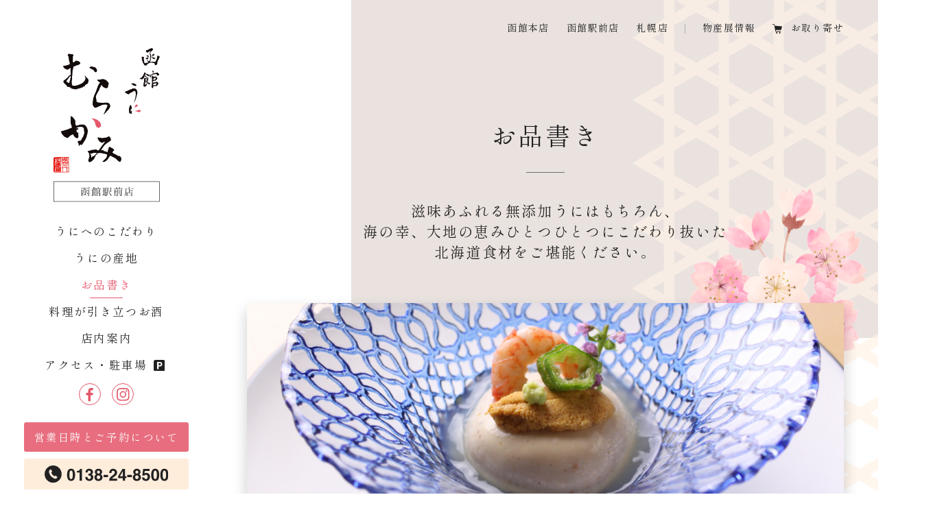

--- FILE ---
content_type: text/html; charset=UTF-8
request_url: https://www.uni-murakami.com/hakodate-ekimae/menu/
body_size: 41418
content:
<!DOCTYPE html>
<html lang="ja">

<head>
  <meta charset="UTF-8" />
  <title>お品書き｜うに むらかみ函館駅前店</title>
  <meta name="viewport" content="width=device-width, initial-scale=1.0" />
  <meta http-equiv="X-UA-Compatible" content="ie=edge" />
  <meta name="format-detection" content="telephone=no" />
  <meta name="description"
    content="滋味あふれる無添加うにはもちろん、人気のうにグラタンやうに天婦羅もアレンジを加え、地元食材を使った当店でしか味わえないメニューを多数ご用意しております。美しい器で美食をお楽しみください。" />
  <meta property="og:title" content="お品書き｜うに むらかみ函館駅前店" />
  <meta property="og:type" content="article" />
  <meta property="og:url" content="https://www.uni-murakami.com/hakodate-ekimae/menu/" />
  <meta property="og:description"
    content="滋味あふれる無添加うにはもちろん、人気のうにグラタンやうに天婦羅もアレンジを加え、地元食材を使った当店でしか味わえないメニューを多数ご用意しております。美しい器で美食をお楽しみください。" />
  <meta property="og:image" content="../img/og-img.jpg" />
  <meta property="og:image:width" content="1200" />
  <meta property="og:image:height" content="630" />
  <meta property="og:site_name" content="うに むらかみ函館駅前店" />
  <meta name="twitter:card" content="summary_large_image" />
  <meta name="twitter:title" content="お品書き｜うに むらかみ函館駅前店" />
  <meta name="twitter:description"
    content="滋味あふれる無添加うにはもちろん、人気のうにグラタンやうに天婦羅もアレンジを加え、地元食材を使った当店でしか味わえないメニューを多数ご用意しております。美しい器で美食をお楽しみください。" />
  <meta name="twitter:card" content="summary_large_image" />
  <meta name="twitter:image" content="../img/twitter-img.jpg" />
  <link rel="icon" href="../img/favicon.ico" />
  <link rel="apple-touch-icon" sizes="180x180" href="../img/apple-touch-icon.png" />
  <!-- CSS -->
  <link href="https://fonts.googleapis.com/earlyaccess/hannari.css" rel="stylesheet" />
  <link rel="stylesheet" href="../common/css/common.css?231116T1740" />
  <link rel="stylesheet" href="../css/style.css?231116T1740" />
  <link rel="stylesheet" href="../css/modal.css" />
  <link rel="preconnect" href="https://fonts.googleapis.com" />
  <link rel="preconnect" href="https://fonts.gstatic.com" crossorigin />
  <link href="https://fonts.googleapis.com/css2?family=Shippori+Mincho:wght@400;500;600;700;800&display=swap"
    rel="stylesheet" />

  <link rel="stylesheet" href="https://cdnjs.cloudflare.com/ajax/libs/slick-carousel/1.9.0/slick.min.css" />
  <!-- JAVASCRIPT -->
  <script src="https://ajax.googleapis.com/ajax/libs/jquery/3.4.1/jquery.min.js"></script>
  <!-- Google tag (gtag.js) -->
  <script async src="https://www.googletagmanager.com/gtag/js?id=G-XTWHEJ0TXE"></script>
  <script>
    window.dataLayer = window.dataLayer || [];
    function gtag() { dataLayer.push(arguments); }
    gtag('js', new Date());

    gtag('config', 'G-XTWHEJ0TXE');
  </script>
</head>

<body id="pagetop" class="body">
  <div class="sp-header">
    <a class="sp-header__logo-link" href="../">
      <h1>
        <img src="../common/img/img_logo-sp.svg" alt="函館うに むらかみ" />
      </h1>
    </a>
    <div class="sp-header__action-area">
      <img class="shop-name" src="../common/img/img_logo-type-sp.svg" alt="" />
      <div class="toggle-btn">
        <span class="toggle-line"></span>
        <span class="toggle-line"></span>
        <span class="toggle-line"></span>
      </div>
    </div>
  </div>
  <header class="header">
    <div class="header__logo">
      <a href="../">
        <img src="../common/img/img_logo-pc.svg" alt="函館うに むらかみ" />
      </a>
    </div>
    <nav class="gnav">
      <ul class="gnav-list">
        <li class="gnav-list__item"><a class="gnav-list__item-link" href="../kodawari/">うにへのこだわり</a></li>
        <li class="gnav-list__item"><a class="gnav-list__item-link" href="https://www.uni-murakami.com/origin/"
            target="_blank">うにの産地</a></li>
        <li class="gnav-list__item"><a class="gnav-list__item-link current" href="../menu/">お品書き</a></li>
        <li class="gnav-list__item"><a class="gnav-list__item-link" href="../drink/">料理が引き立つお酒</a></li>
        <li class="gnav-list__item"><a class="gnav-list__item-link" href="../shop/">店内案内</a></li>
        <li class="gnav-list__item"><a class="gnav-list__item-link access" href="#access-map">アクセス・駐車場</a></li>
        <li class="gnav-list__item-sns">
          <a class="gnav-list__item-link sp-item-link fb" href="https://www.facebook.com/unimurakamie"
            target="_blank"><img src="../common/img/ico_gnav_sns_fb.svg" alt="facebook"></a>
          <a class="gnav-list__item-link sp-item-link ig" href="https://www.instagram.com/unimurakami_e/?hl=ja"
            target="_blank"><img src="../common/img/ico_gnav_sns_ig.svg" alt="instagram"></a>
        </li>
      </ul>
      <ul class="link-list sp">
        <li class="link-list__item"><a class="gnav-list__item-link" href="https://www.uni-murakami.com/hakodate/"
            target="_blank">函館本店</a></li>
        <li class="link-list__item -is-current"><a class="gnav-list__item-link" href="index.html">函館駅前店</a></li>
        <li class="link-list__item"><a class="gnav-list__item-link" href="https://www.uni-murakami.com/nissay/"
            target="_blank">札幌店</a></li>
      </ul>
      <ul class="link-list sp">
        <li class="link-list__item"><a class="gnav-list__item-link" href="https://www.uni-murakami.jp/news/exhibition/"
            target="_blank">物産展情報</a></li>
        <li class="link-list__item ec-link"><a class="gnav-list__item-link"
            href="https://www.uniya.net/?utm_source=um_e_top&utm_medium=referral" target="_blank">お取り寄せ</a></li>
      </ul>
    </nav>
    <a class="link-btn pink-btn header-btn" href="">営業日時とご予約について</a>
    <address class="header__address">
      <a href="tel:0138248500">
        <p class="number"><img src="../common/img/img_header_tel_sp.svg" alt=""></p>
        <!-- <p>受付時間 15:00～17:00</p> -->
      </a>
    </address>
  </header>
  <header class="header sp-nav">
    <div class="header__logo">
      <a href="../">
        <img src="../common/img/img_logo-pc.svg" alt="函館うに むらかみ" />
      </a>
    </div>
    <nav class="gnav">
      <ul class="gnav-list">
        <li class="gnav-list__item"><a class="gnav-list__item-link sp-item-link" href="../kodawari/">うにへのこだわり</a></li>
        <li class="gnav-list__item"><a class="gnav-list__item-link sp-item-link"
            href="https://www.uni-murakami.com/origin/" target="_blank">うにの産地</a></li>
        <li class="gnav-list__item"><a class="gnav-list__item-link sp-item-link current" href="../menu/">お品書き</a></li>
        <li class="gnav-list__item"><a class="gnav-list__item-link sp-item-link" href="../drink/">料理が引き立つお酒</a></li>
        <li class="gnav-list__item"><a class="gnav-list__item-link sp-item-link" href="../shop/">店内案内</a></li>
        <li class="gnav-list__item"><a class="gnav-list__item-link sp-item-link access" href="#access-map">アクセス・駐車場</a>
        </li>
        <li class="gnav-list__item-sns">
          <a class="gnav-list__item-link sp-item-link fb" href="https://www.facebook.com/unimurakamie"
            target="_blank"><img src="../common/img/ico_gnav_sns_fb.svg" alt="facebook"></a>
          <a class="gnav-list__item-link sp-item-link ig" href="https://www.instagram.com/unimurakami_e/?hl=ja"
            target="_blank"><img src="../common/img/ico_gnav_sns_ig.svg" alt="instagram"></a>
        </li>
      </ul>
      <ul class="link-list sp">
        <li class="link-list__item"><a class="gnav-list__item-link" href="https://www.uni-murakami.com/hakodate/"
            target="_blank">函館本店</a></li>
        <li class="link-list__item -is-current"><a class="gnav-list__item-link" href="../">函館駅前店</a></li>
        <li class="link-list__item"><a class="gnav-list__item-link" href="https://www.uni-murakami.com/nissay/"
            target="_blank">札幌店</a></li>
      </ul>
      <ul class="link-list sp">
        <li class="link-list__item"><a class="gnav-list__item-link" href="https://www.uni-murakami.jp/news/exhibition/"
            target="_blank">物産展情報</a></li>
        <li class="link-list__item ec-link"><a class="gnav-list__item-link"
            href="https://www.uniya.net/?utm_source=um_e_top&utm_medium=referral" target="_blank">お取り寄せ</a></li>
      </ul>
    </nav>
    <a class="link-btn pink-btn header-btn" href="">営業日時とご予約について</a>
    <address class="header__address">
      <a href="tel:0138248500">
        <p class="number"><img src="../common/img/img_header_tel_sp.svg" alt="0138-24-8500"></p>
        <!-- <p>受付時間 15:00～17:00</p> -->
      </a>
    </address>
  </header>
  <main class="main">
    <nav class="external-link">
      <div class="inner link-list-flex link-list-flex">
        <ul class="link-list">
          <li class="link-list__item">
            <a href="https://www.uni-murakami.com/hakodate/" target="_blank">函館本店</a>
          </li>
          <li class="link-list__item -is-current">
            <a class="gnav-list__item-link" href="../">函館駅前店</a>
          </li>
          <li class="link-list__item">
            <a href="https://uni-murakami.com/nissay/" target="_blank">札幌店</a>
          </li>
        </ul>
        <ul class="link-list">
          <li class="link-list__item">
            <a href="https://www.uni-murakami.jp/news/exhibition/" target="_blank">物産展情報</a>
          </li>
          <li class="link-list__item ec-link">
            <a href="https://www.uniya.net/?utm_source=um_e_top&utm_medium=referral" target="_blank">お取り寄せ</a>
          </li>
        </ul>
      </div>
    </nav>
    <section class="bg-sec">
      <div class="inner">
        <div class="module01">
          <h1 class="module01__ti">お品書き</h1>
          <div class="module02">
            <p class="module02__txt">
              滋味あふれる<br class="pc-none" />無添加うにはもちろん、
              <br />海の幸、大地の恵み<br class="pc-none" />ひとつひとつにこだわり抜いた
              <br />北海道食材をご堪能ください。
            </p>
          </div>
          <div class="module03">
            <!-- <p class="module03__pic -is-menu"></p> -->
            <div class="module03__pic -is-menu">
              <div class="module03__pic-img -is-menu"></div>
            </div>
            <!-- <div class="module03__txt-link">
              <a href="../pdf/dinner_merged_min_200319.pdf" target="_blank">お品書き（PDF 1.79MB）</a>
            </div> -->
          </div>
          <section class="module05 bnr-top">
            <div class="module05__inner">
              <!-- <h2 class="module05__ti">期間限定メニュー</h2> -->
              <div class="module05__bnr-area" style="justify-content: space-around">

                <div class="murakami-bnr">
                  <img src="../img/bnr/sakura_2405_01.png" class="murakami-bnr__img" alt="昼の部メニュー" />
                  <div class="murakami-bnr__btn">
                    <a href="../pdf/lunch_menu_25_11_12.pdf" class="murakami-bnr__link" target="_blank">11-12月のメニュー</a>
                  </div>
                </div>

                <div class="murakami-bnr">
                  <img src="../img/bnr/yozakura_grand_2309.png?20240105" class="murakami-bnr__img" alt="夜の部メニュー" />
                  <div class="murakami-bnr__btn">
                    <a href="../pdf/grand_menu_25_09_10.pdf" class="murakami-bnr__link" target="_blank">11-12月のメニュー</a>
                  </div>
                </div>

                <div class="murakami-bnr">
                  <img src="../img/bnr/dinner_courses_2305.png?20231030" class="murakami-bnr__img" alt="ディナーコース" />
                  <div class="murakami-bnr__btn">
                    <a href="../pdf/dinner_courses_25_09_10-2.pdf" class="murakami-bnr__link"
                      target="_blank">11-12月のメニュー</a>
                  </div>
                </div>

                <div class="murakami-bnr">
                  <img src="../img/bnr/recommended_2405.png" class="murakami-bnr__img" alt="おすすめメニュー" />
                  <div class="murakami-bnr__btn">
                    <a href="../pdf/recommended_menu_25_11_12.pdf" class="murakami-bnr__link"
                      target="_blank">11-12月のメニュー</a>
                  </div>
                </div>

              </div>
              <!-- <div class="module05__bnr-area" style="justify-content: center; margin-top: 0;">
                <a href="../pdf/first_anniversary.pdf" target="_blank">
                  <img src="../img/bnr/first_anniversary.png" alt="函館駅前店1周年記念企画">
                </a>
                <a href="../pdf/winter_course_meal.pdf" target="_blank">
                  <img src="../img/bnr/winter_course_meal.png" alt="季節限定 冬のコース料理">
                </a>
              </div> -->
            </div>
          </section>
          <section class="module05">
            <div class="module05__inner">
              <h2 class="module05__ti">
                「むらかみ」<br class="pc-none" />といえば、<br class="pc-none" />やっぱりウニ
              </h2>
              <p class="module05__lead-txt">
                むらかみ自慢の<br class="pc-none" />ミョウバン不使用“無添加うに”<br />海から採れたてのウニだけがもつ、<br class="pc-none" />極上の味わいです。
              </p>
              <div class="module05__row">
                <h3 class="module05__row-ti">
                  <img src="../img/menu/pic_menu_name_img01.svg" alt="雲丹" />
                </h3>
                <div class="module05__column">
                  <div class="module05__column-pic">
                    <img src="../img/menu/pic_module05_thumbnail_img01.png" alt="" />
                  </div>
                  <h3 class="module05__column-ti">刺身三点盛り合わせ</h3>
                  <p class="module05__column-txt">
                    ミョウバン不使用の稀少な生うにをお刺身で。うに加工会社直営店だから出来る獲れたての味わい。新鮮で濃厚な感動の出会いをお愉しみください。
                  </p>
                </div>
                <div class="module05__column">
                  <div class="module05__column-pic">
                    <img src="../img/menu/pic_module05_thumbnail_img02.png" alt="" />
                  </div>
                  <h3 class="module05__column-ti">無添加生うに丼</h3>
                  <p class="module05__column-txt">
                    生うに本来の味わいを堪能できる、自慢のうに丼。それはまるで大輪の菊の花。当店オリジナルの丼たれでお召し上がりください。
                  </p>
                </div>
              </div>

              <div class="module05__row">
                <div class="module05__column">
                  <div class="module05__column-pic">
                    <img src="../img/menu/pic_module05_thumbnail_img03.png" alt="" />
                  </div>
                  <h3 class="module05__column-ti">
                    うに屋の豆乳と湯葉入りうにグラタン
                  </h3>
                  <p class="module05__column-txt">
                    店舗ごとに異なる風味が楽しめる人気のうにグラタン。当店では、七飯町勝田豆腐店の豆乳と生湯葉を使用し、うにの殻の器に入れて焼き上げております。
                  </p>
                </div>
                <div class="module05__column">
                  <div class="module05__column-pic">
                    <img src="../img/menu/pic_module05_thumbnail_img04.png" alt="" />
                  </div>
                  <h3 class="module05__column-ti">うにの三色天婦羅</h3>
                  <p class="module05__column-txt">
                    大葉・湯葉・おぼろ昆布と、３種の素材とうにのそれぞれ異なる風味をご堪能ください。火を通すことで甘みの増したうにの味わいをお愉しみください。
                  </p>
                </div>
              </div>

              <!-- <div class="module05__row">
                <div class="module05__column">
                  <div class="module05__column-pic">
                    <img src="../img/menu/pic_module05_thumbnail_img05.png" alt="" />
                  </div>
                  <h3 class="module05__column-ti">
                    むらかみ風うに入り嶺岡豆腐
                  </h3>
                  <p class="module05__column-txt">
                    豆腐と名はつけど、牛乳と生クリームからつくる嶺岡豆腐（みねおかどうふ）。うにとの組み合わせは絶品。ディナータイム（数量限定）でのご提供です。
                  </p>
                </div>
              </div> -->
            </div>
          </section>
          <section class="module05">
            <div class="module05__inner">
              <h2 class="module05__ti">
                函館駅前店でしか<br class="pc-none" />出会えない味があります
              </h2>
              <p class="module05__lead-txt">
                人気のうにグラタンやうに天婦羅もアレンジを加え、<br class="wide-pc" />新メニューもご用意しております。<br class="wide-pc" />美しい器で美酒・美食をお楽しみください。
              </p>
              <!-- <div class="module05__row -is-row02">
                <h3 class="module05__row-ti -is-ti02"><img src="../img/menu/pic_menu_name_img02.svg" alt="豆腐"></h3>
                <div class="module05__column">
                  <div class="module05__column-pic">
                    <img src="../img/menu/pic_module05_thumbnail_img07.png" alt="">
                  </div>
                  <h3 class="module05__column-ti">生うにと勝田豆腐店<br>
                    たまふくら豆腐の彩りサラダ</h3>
                  <p class="module05__column-txt">地元で人気の勝田豆腐店。北海道で誕生した「タマフクラ豆」から作る豆腐の濃厚な豆の味をご堪能ください。</p>
                </div>
                <div class="module05__column">
                  <div class="module05__column-pic">
                    <img src="../img/menu/pic_module05_thumbnail_img08.png" alt="">
                  </div>
                  <h3 class="module05__column-ti">生うにと生湯葉の琥珀ジュレがけ</h3>
                  <p class="module05__column-txt">生うにと生湯葉のやさしい口当たりが自慢の一品です。美しいジュレの琥珀と、生うにの新鮮な色合いをお楽しみください。</p>
                </div>
              </div> -->
              <!-- <div class="module05__row -is-row03">
                <div class="module05__column">
                  <h3 class="module05__row-ti -is-ti03"><img src="../img/menu/pic_menu_name_img03.svg" alt="鹿肉"></h3>
                  <div class="module05__column-pic">
                    <img src="../img/menu/pic_module05_thumbnail_img09.png" alt="">
                  </div>
                  <h3 class="module05__column-ti">北海道産エゾ鹿肉のロースト<br>
                    北海道産揚げ野菜 うに塩添え</h3>
                  <p class="module05__column-txt">
                    絶妙な火加減でローストしたエゾ鹿肉。さっと揚げた北海道産の野菜。それらをわさび風味のバジルソースとうに塩でいただく、新しいむらかみスタイルです。
                  </p>
                </div>
                <div class="module05__column">
                  <div class="module05__column-pic">
                    <img src="../img/menu/pic_module05_thumbnail_img10.png" alt="">
                  </div>
                  <h3 class="module05__column-ti">北海道産エゾ鹿肉もものたたき<br>
                    がごめ昆布 山わさび添え</h3>
                  <p class="module05__column-txt">エゾ鹿肉のたたきを、塩・がごめ昆布・山わさびでいただく北海道ならではの食材づくし。新しいむらかみを感じてください。</p>
                </div>
              </div> -->
            </div>
          </section>
          <section class="module06">
            <div class="module06__inner">
              <h2 class="module06__ti">
                <img src="../img/menu/pic_module06_ti_img01.svg" alt="コース" alt="" />
              </h2>
              <!-- <section class="module06__row">
                <h3 class="module06__row-ti">浜焼きコース</h3>
                <p class="module06__row-txt">
                  全て刺身で食べられる新鮮な素材を石の上で焼くむらかみ自慢の「浜焼き」<br />
                  石で焼くことにより素材の旨味を凝縮し、甘さと香ばしさが口いっぱいに広がります。
                </p>
                <div class="module06__course-row">
                  <p class="module06__course-name">
                    コース内容　一人前／11,000円（税込）
                  </p>
                  <ul class="module06__course-list">
                    <li>・先付け</li>
                    <li>・造り：うに他二点</li>
                    <li>・焼物：うに、活ホタテ、活ホッキ、ボタンエビ</li>
                    <li>・うに茶漬け</li>
                    <li>・水菓子</li>
                  </ul>
                  <ul class="module06__course-attention">
                    <li>※１人前から御注文頂けます。</li>
                    <li>※前日までの要予約とさせて頂きます。</li>
                    <li>
                      ※プラス2,200円（税込）で活アワビを追加できます。
                    </li>
                  </ul>
                </div>
              </section> -->
              <section class="module06__row">
                <h3 class="module06__row-ti">うに尽くしコース</h3>
                <p class="module06__row-txt">
                  うに好きにはたまらない、自慢の無添加生うにをふんだんに使用した他では絶対に味わうことのできないうに三昧のコースです。
                </p>
                <div class="module06__course-row">
                  <p class="module06__course-name">
                    コース内容　一人前／11,000円（税込）
                  </p>
                  <ul class="module06__course-list">
                    <li>・先付：うに乗せ本日の小鉢</li>
                    <li>・前菜：小鉢二点（鮑うに味噌和え、うに佃煮）</li>
                    <li>
                      ・造り：うに他二点盛り（無添加生うに、他二点）
                    </li>
                    <li>・焼物：うに豆乳グラタン</li>
                    <li>・鉢物：焼きうにサラダ仕立て</li>
                    <li>・蒸物：うに入り百合根饅頭　銀餡</li>
                    <li>
                      ・揚物：うに香味揚げ 季節の天麩羅 うに塩
                    </li>
                    <li>・食事：ミニうにいくら丼</li>
                    <li>・水菓子：本日のデザート</li>
                  </ul>
                  <ul class="module06__course-attention">
                    <li>※１人前から御注文頂けます。</li>
                    <li>
                      ※プラス 1,110円税込でお食事にうに10g増量できます。
                    </li>
                    <li>※当日でもご用意できます。</li>
                    <li>
                      ※当日の仕入れにより内容に変更がある場合もございます。
                    </li>
                    <li>
                      ※オーダー時間はPM17:30〜PM20:00までとなります。
                    </li>
                  </ul>
                </div>
              </section>
              <section class="module06__row">
                <h3 class="module06__row-ti">料理長おまかせコース</h3>
                <p class="module06__row-txt">
                  料理長が四季折々、季節に合わせて旬の食材を厳選しております。<br />
                  北海道の海の幸と自慢の無添加生うにを取り入れた特製のコースです。
                </p>
                <div class="module06__course-row">
                  <p class="module06__course-name">
                    コース内容　一人前／11,000円（税込）
                  </p>
                  <ul class="module06__course-list">
                    <li>・前菜</li>
                    <li>・造り</li>
                    <li>・温物</li>
                    <li>・焼物</li>
                    <li>・揚物</li>
                    <li>・鉢物</li>
                    <li>・食事</li>
                    <li>・水菓子</li>
                  </ul>
                  <ul class="module06__course-attention">
                    <li>※ご予約は２名様より承ります。</li>
                    <li>※３日前までの要予約とさせて頂きます。</li>
                    <li>※仕入れ状況により内容は季節により異なります。</li>
                    <li>
                      ※当日の人数の変更はキャンセル料を 100%頂戴いたします
                    </li>
                  </ul>
                </div>
              </section>
              <section class="module06__row">
                <h3 class="module06__row-ti">むらかみ厳選コース</h3>
                <p class="module06__row-txt">
                  選び抜かれた食材、鮮度抜群の魚介。<br />そして当社自慢の無添加生うにをふんだんに取り入れた厳選コースです。
                </p>
                <div class="module06__course-row">
                  <p class="module06__course-name">
                    コース内容　一人前／18,000円（税込）
                  </p>
                  <ul class="module06__course-list">
                    <li>・前菜(五種)</li>
                    <li>・造り</li>
                    <li>・温物</li>
                    <li>・焼物</li>
                    <li>・揚物</li>
                    <!-- <li>・強肴</li> -->
                    <!--<li>・鉢物</li>-->
                    <li>・食事</li>
                    <li>・水菓子</li>
                  </ul>
                  <ul class="module06__course-attention">
                    <li>※ご予約は２名様より承ります。</li>
                    <li>※３日前までの要予約とさせて頂きます。</li>
                    <li>※仕入れ状況により内容は季節により異なります。</li>
                    <li>
                      ※当日の人数の変更はキャンセル料を 100%頂戴いたします
                    </li>
                  </ul>
                </div>
              </section>
            </div>
          </section>
          <!-- module06 お品書き コース -->

          <!-- module07 お品書き PDF -->
          <!-- <div class="module07">
            <div class="module07__inner">
              <p class="module07__lead-txt">
                そのほかにも多数取り揃えてございます。<br />
                詳しくはこちらをご覧ください。
              </p>
              <div class="module07__pdf-link">
                <a href="../pdf/grand_menu_23_07_01.pdf?20230630" class="module07__pdf-btn" target="_blank">お品書き
                  <span class="module07__pdf-size"> (PDF-2.9MB)</span></a>
              </div>
            </div>
          </div> -->
        </div>
      </div>
    </section>
  </main>
  <footer class="footer">
    <div id="js-page-top" class="footer__page-top"><a href="#pagetop"><img src="../common/img/ico_page-top.svg"
          alt="Pagetop"></a></div>
    <div class="footer__inner">
      <p class="f-inner__title">うに むらかみ<br class="tabpc-none">函館駅前店</p>
      <div class="f-inner__flex-area">
        <div class="flex-item details-item--left">
          <table class="flex-item__table">
            <tbody>
              <tr>
                <th>住所</th>
                <td>〒040-0063　函館市若松町7番1号</td>
              </tr>
              <tr>
                <th>電話番号</th>
                <!-- <td><a class="phone-link" href="tel:0138248500">0138-24-8500</a><br class="tabpc-none">（ご予約受付時間15:00～17:00）</td> -->
                <td><a class="phone-link" href="tel:0138248500">0138-24-8500</a></td>
              </tr>
              <tr>
                <th>営業時間</th>
                <td>
                  <span class="time">
                    【昼の部】11:30〜14:30<br>
                    （14:00ラストオーダー）<br>
                    <span class="info">
                      <ul class="info__list">
                        <li class="info__list--item">揚げ物・焼き物ご提供時間 11:30〜13:45</li>
                      </ul>
                    </span>
                    【夜の部】17:30～21:30<br>
                    （21:00ラストオーダー）
                  </span>
                  <br>
                  <span class="info">
                    <ul class="info__list">
                      <li class="info__list--item">揚げ物・焼き物ご提供時間 17:30〜20:30</li>
                      <li class="info__list--item">コース料理のご提供は17:30～19:30となっております。</li>
                    </ul>
                  </span>
                </td>
              </tr>
            </tbody>
          </table>
        </div>
        <div class="flex-item details-item--right">
          <table class="flex-item__table">
            <tbody>
              <tr>
                <th>定休日</th>
                <td><span class="d-txt pc_info">日曜定休</span><br class="pc_info">
                  <span class="d-txt sp_info">日曜定休・年末年始</span>
                  <span class="info">
                    <ul class="info__list">
                      <li class="info__list--item">月曜日が祝日の場合、日曜営業・月曜休み</li>
                      </li>
                    </ul>
                  </span>
                  <span class="d-txt info pc_info">年末年始</span>
                  <!--※月曜日が祝日の場合、日曜営業・月曜休み<br>-->
                </td>
              </tr>
            </tbody>
          </table>
          <a class="link-btn pink-btn footer-btn--access" href="">営業日時とご予約について</a>
          <table class="flex-item__table">
            <tr>
              <th>アクセス</th>
              <td>
                <ul class="method-list">
                  <li class="train">函館駅より徒歩約5分</li>
                  <li class="shiden">市電函館駅前より徒歩約3分</li>
                  <li class="airplane">空港より車で約25分</li>
                </ul>
              </td>
            </tr>
            </tbody>
          </table>
        </div>
      </div>
      <p class="f-inner__title" id="access-map">周辺地図・駐車場</p>
      <div class="f-inner__map">
        <img class="f-inner__map-link" src="../common/img/ico_mappin.svg" alt="mappin">
        <a href="https://goo.gl/maps/PQAtzrW5vbFxEpYP8" target="_blank">Googleマップで見る</a>
      </div>
      <div class="f-inner__accessmap">
        <img src="../common/img/img_accessmap.png"
          alt="「うに むらかみ 函館駅前店」は、市電「函館駅前」で下車後、函館北洋ビル側の歩道に進むと、APAホテルと大原学園の間にございます。">
        <div class="f-inner__accessmap-flex">
          <div class="flex-item">
            <p class="flex-item__sub-title">一方通行路について</p>
            <p class="flex-item__txt">周辺は一方通行路が多くなっております。<br>
              当店とアパホテル様の間の道へは電車通り側から進入できませんのでご留意ください。</p>
          </div>
          <div class="flex-item">
            <p class="flex-item__sub-title">駐車場について</p>
            <p class="flex-item__txt">当店の駐車場は店舗横に２台分です。<br>
              満車の場合は朝市場駐車場および近隣のコインパーキングをご利用ください。</p>
          </div>
        </div>
      </div>
      <p class="f-inner__title">姉妹店のご案内</p>
      <div class="f-inner__flex-area">
        <div class="flex-item">
          <img src="../common/img/img_hakodate-honten.png" alt="うに むらかみ 函館本店">
          <p class="flex-item__sub-title">うに むらかみ 函館本店</p>
          <p class="flex-item__txt">駅前店から徒歩すぐ。多くのリピーターに愛される函館朝市内の本店です。気取りすぎず落ち着いて食事を楽しめる空間となっております。</p>
          <a class="link-btn orange-btn footer-btn" href="https://www.uni-murakami.com/hakodate/"
            target="_blank">店舗ホームページ</a>
        </div>
        <div class="flex-item">
          <img src="../common/img/img_sapporo.png" alt="うに むらかみ 札幌店">
          <p class="flex-item__sub-title">うに むらかみ 札幌店</p>
          <p class="flex-item__txt">和と洋が出合うネオジャポニズムをコンセプトに、ご利用シーンにマッチしたお席をしつらえた札幌店。無添加うにと北海道の海鮮をお楽しみください。</p>
          <a class="link-btn orange-btn footer-btn" href="https://www.uni-murakami.com/nissay/"
            target="_blank">店舗ホームページ</a>
        </div>
      </div>
      <div class="f-inner__flex-area">
        <div class="flex-item">
          <p class="flex-item__title large">本社・工場</p>
          <a class="flex-item__img-link bnr" href="https://www.uni-murakami.jp/" target="_blank">
            <img src="../common/img/bnr_corporate.png" alt="株式会社村上商店">
          </a>
        </div>
        <div class="flex-item">
          <p class="flex-item__title large">お取り寄せ</p>
          <a class="flex-item__img-link bnr" href="https://www.uniya.net/?utm_source=um_e_top&utm_medium=referral"
            target="_blank">
            <img src="../common/img/bnr_ec.png" alt="うに屋むらかみECサイト">
          </a>
        </div>
      </div>
    </div>
    <p class="copyright">Copyright (C) Murakamishoten. All Rights Reserved.</p>
  </footer>
  <div class="modal hours-modal">
    <div class="modal__inner">
      <div class="m-inner-close-btn">
        <img class="m-close hours-close" src="../img/img_m-close.svg" alt="モーダルを閉じる" />
      </div>
      <div class="m-head">
        <h3 class="m-head__title">
          営業日時と<br class="tabpc-none" />ご予約について
        </h3>
      </div>
      <div class="m-flex">
        <div class="m-flex__item">
          <h4 class="sub-title">定休日</h4>
          <p class="d-txt">
            日曜定休<br />
            <span class="-min">※月曜日が祝日の場合、日曜営業・月曜休み</span>
          </p>
          <p class="d-txt">
            年末年始<br />
            <!--<span class="-min">※月曜日が祝日の場合、日曜営業・月曜休み</span>-->
          </p>
          <h4 class="sub-title">営業時間</h4>
          <p class="d-txt">
            【昼の部】11:30〜14:30<br>
            （14:00ラストオーダー）<br />
            <span class="-min">※揚げ物・焼き物ご提供時間 11:30〜13:45<br></span>
            【夜の部】17:30～21:30<br>
            （21:00ラストオーダー）<br>
            <span class="-min">
              ※揚げ物・焼き物ご提供時間 17:30〜20:30<br>
              ※コース料理のご提供は17:30～19:30となっております。<br>
            </span>
          </p>
          <a class="link-btn orange-btn modal-btn" href="https://uni-murakami.com/news/hakodate-ekimae/2019/12/03/173/"
            target="_blank">混雑時の対応について</a>
        </div>
        <div class="m-flex__item">
          <h4 class="sub-title">ご予約時間</h4>
          <p class="d-txt">
            【昼の部】<span
              class="-min"><br />週末・祝日や混雑時等はお席のご利用時間を1時間と<br />させていただく場合がございます。<br />ご理解の程、何卒宜しくお願い申し上げます。</span>
          </p>
          <p class="d-txt">
            【夜の部】<span
              class="-min"><br />週末・祝日や混雑時等はお席のご利用時間を2時間と<br />させていただく場合がございます。<br />ご理解の程、何卒宜しくお願い申し上げます。</span>
          </p>
          <p class="d-txt">
            <span class="r-deco">２ヶ月前〜前日までご予約を承ります。</span><br /><span
              class="-m-min">※当日のコース料理のキャンセルにつきましては、キャンセル料としてコース料理の全額御負担頂きますので、ご注意下さいませ。</span>
          </p>
        </div>
      </div>
      <div class="m-address">
        <div class="m-address__inner">
          <div class="mbox__left">
            <a class="" href="tel:0138248500">
              <img src="../common/img/img_header_tel_sp.svg" alt="0138-24-8500" />
            </a>
            <!-- <p class="n-txt">受付時間　<span class="b-txt">15:00～17:00</span> <br class="tabpc-none"><span
                class="min-txt">（日曜定休）</span></p> -->
          </div>
          <div class="mbox__right">
            <p>
              ※15時〜17時はお電話がつながらない場合もございます。恐れ入りますが営業時間内におかけ直しください。
            </p>
            <!-- <p>※ご予約受付時間は平日、土曜日の15時〜17時となっております。</p> -->
            <p>
              ※当日のご予約キャンセルや、ご予約時間の変更に関しましては、こちらの時間以外でも対応しております。
            </p>
          </div>
        </div>
      </div>
      <div class="low-close-btn hours-low-close-btn">閉じる</div>
    </div>
  </div>
  <div class="modal car-modal">
    <div class="modal__inner">
      <div class="m-inner-close-btn">
        <img class="m-close car-close" src="../img/img_m-close.svg" alt="モーダルを閉じる" />
      </div>
      <div class="m-head">
        <h3 class="m-head__title">
          お車でお越しの<br class="tabpc-none" />お客様へ
        </h3>
      </div>
      <div class="m-flex">
        <div class="m-flex__item">
          <h4 class="sub-title">一方通行路について</h4>
          <p class="d-txt">
            周辺は一方通行路が多くなっております。当店とアパホテル様の間の道へは電車通り側から進入できませんのでご留意ください。
          </p>
          <h4 class="sub-title">駐車場について</h4>
          <p class="d-txt">
            当店の駐車場は店舗横に２台分です。<br>
            満車の場合は朝市場駐車場および近隣のコインパーキングをご利用ください。
          </p>
        </div>
        <div class="m-flex__item">
          <img class="map-img" src="../common/img/img_car-map.png" alt="" />
        </div>
      </div>
      <div class="low-close-btn car-low-close-btn">閉じる</div>
    </div>
  </div>
  <div class="modal-bg"></div>
  <script src="../common/js/common.js"></script>
  <!-- <script src="https://cdnjs.cloudflare.com/ajax/libs/slick-carousel/1.9.0/slick.min.js"></script>
  <script src="./js/facility_slick.js"></script> -->
</body>

</html>

--- FILE ---
content_type: text/css
request_url: https://www.uni-murakami.com/hakodate-ekimae/common/css/common.css?231116T1740
body_size: 40003
content:
@charset "UTF-8";
/**
 * variables.css
**/
/**
 * ress.css
**/
/*!
* ress.css • v1.2.2
* MIT License
* github.com/filipelinhares/ress
*/
/* # =================================================================
  # Global selectors
  # ================================================================= */
@import url("https://fonts.googleapis.com/earlyaccess/hannari.css");

html {
  box-sizing: border-box;
  overflow-x: hidden;
  overflow-y: scroll;
  /* All browsers without overlaying scrollbars */
  -webkit-text-size-adjust: 100%;
  /* iOS 8+ */
  color: #222;
}

*,
::before,
::after {
  background-repeat: no-repeat;
  /* Set `background-repeat: no-repeat` to all elements and pseudo elements */
  box-sizing: inherit;
}

::before,
::after {
  text-decoration: inherit;
  /* Inherit text-decoration and vertical align to ::before and ::after pseudo elements */
  vertical-align: inherit;
}

* {
  padding: 0;
  /* Reset `padding` and `margin` of all elements */
  margin: 0;
}

/* # =================================================================
    # General elements
    # ================================================================= */
/* Add the correct display in iOS 4-7.*/
audio:not([controls]) {
  display: none;
  height: 0;
}

hr {
  overflow: visible;
  /* Show the overflow in Edge and IE */
}

/*
* Correct `block` display not defined for any HTML5 element in IE 8/9
* Correct `block` display not defined for `details` or `summary` in IE 10/11
* and Firefox
* Correct `block` display not defined for `main` in IE 11
*/
article,
aside,
details,
figcaption,
figure,
footer,
header,
main,
menu,
nav,
section,
summary {
  display: block;
}

summary {
  display: list-item;
  /* Add the correct display in all browsers */
}

small {
  font-size: 80%;
  /* Set font-size to 80% in `small` elements */
}

[hidden],
template {
  display: none;
  /* Add the correct display in IE */
}

abbr[title] {
  border-bottom: 1px dotted;
  /* Add a bordered underline effect in all browsers */
  text-decoration: none;
  /* Remove text decoration in Firefox 40+ */
}

a {
  background-color: transparent;
  /* Remove the gray background on active links in IE 10 */
  -webkit-text-decoration-skip: objects;
  /* Remove gaps in links underline in iOS 8+ and Safari 8+ */
  text-decoration: none;
  font-style: normal;
}

a:active,
a:hover {
  outline-width: 0;
  /* Remove the outline when hovering in all browsers */
}

ul {
  list-style-type: none;
}

code,
kbd,
pre,
samp {
  font-family: monospace, monospace;
  /* Specify the font family of code elements */
}

b,
strong {
  font-weight: bolder;
  /* Correct style set to `bold` in Edge 12+, Safari 6.2+, and Chrome 18+ */
}

dfn {
  font-style: italic;
  /* Address styling not present in Safari and Chrome */
}

/* Address styling not present in IE 8/9 */
mark {
  background-color: #ff0;
  color: #000;
}

/* https://gist.github.com/unruthless/413930 */
sub,
sup {
  font-size: 75%;
  line-height: 0;
  position: relative;
  vertical-align: baseline;
}

sub {
  bottom: -0.25em;
}

sup {
  top: -0.5em;
}

/* # =================================================================
    # Forms
    # ================================================================= */
input {
  border-radius: 0;
}

/* Apply cursor pointer to button elements */
button,
[type=button],
[type=reset],
[type=submit],
[role=button] {
  cursor: pointer;
}

/* Replace pointer cursor in disabled elements */
[disabled] {
  cursor: default;
}

[type=number] {
  width: auto;
  /* Firefox 36+ */
}

[type=search] {
  -webkit-appearance: textfield;
  /* Safari 8+ */
}

[type=search]::-webkit-search-cancel-button,
[type=search]::-webkit-search-decoration {
  -webkit-appearance: none;
  /* Safari 8 */
}

textarea {
  overflow: auto;
  /* Internet Explorer 11+ */
  resize: vertical;
  /* Specify textarea resizability */
}

button,
input,
optgroup,
select,
textarea {
  font: inherit;
  /* Specify font inheritance of form elements */
  outline: none;
}

optgroup {
  font-weight: bold;
  /* Restore the font weight unset by the previous rule. */
}

button {
  overflow: visible;
  /* Address `overflow` set to `hidden` in IE 8/9/10/11 */
}

/* Remove inner padding and border in Firefox 4+ */
button::-moz-focus-inner,
[type=button]::-moz-focus-inner,
[type=reset]::-moz-focus-inner,
[type=submit]::-moz-focus-inner {
  border-style: 0;
  padding: 0;
}

/* Replace focus style removed in the border reset above */
button:-moz-focusring,
[type=button]::-moz-focus-inner,
[type=reset]::-moz-focus-inner,
[type=submit]::-moz-focus-inner {
  outline: 1px dotted ButtonText;
}

button,
html [type=button],
[type=reset],
[type=submit] {
  -webkit-appearance: button;
  /* Correct the inability to style clickable types in iOS */
}

button,
select {
  text-transform: none;
  /* Firefox 40+, Internet Explorer 11- */
}

/* Remove the default button styling in all browsers */
button,
input,
select,
textarea {
  background-color: transparent;
  border-style: none;
  color: inherit;
}

/* Style select like a standard input */
select {
  -moz-appearance: none;
  /* Firefox 36+ */
  -webkit-appearance: none;
  /* Chrome 41+ */
}

select::-ms-expand {
  display: none;
  /* Internet Explorer 11+ */
}

select::-ms-value {
  color: currentColor;
  /* Internet Explorer 11+ */
}

legend {
  border: 0;
  /* Correct `color` not being inherited in IE 8/9/10/11 */
  color: inherit;
  /* Correct the color inheritance from `fieldset` elements in IE */
  display: table;
  /* Correct the text wrapping in Edge and IE */
  max-width: 100%;
  /* Correct the text wrapping in Edge and IE */
  white-space: normal;
  /* Correct the text wrapping in Edge and IE */
}

::-webkit-file-upload-button {
  -webkit-appearance: button;
  /* Correct the inability to style clickable types in iOS and Safari */
  font: inherit;
  /* Change font properties to `inherit` in Chrome and Safari */
}

[type=search] {
  -webkit-appearance: textfield;
  /* Correct the odd appearance in Chrome and Safari */
  outline-offset: -2px;
  /* Correct the outline style in Safari */
}

/* # =================================================================
    # Specify media element style
    # ================================================================= */
img {
  max-width: 100%;
  height: auto;
  border-style: none;
  /* Remove border when inside `a` element in IE 8/9/10 */
}

/* Add the correct vertical alignment in Chrome, Firefox, and Opera */
progress {
  vertical-align: baseline;
}

svg:not(:root) {
  overflow: hidden;
  /* Internet Explorer 11- */
}

audio,
canvas,
progress,
video {
  display: inline-block;
  /* Internet Explorer 11+, Windows Phone 8.1+ */
}

/* # =================================================================
    # Accessibility
    # ================================================================= */
/* Hide content from screens but not screenreaders */
@media screen {
  [hidden~=screen] {
    display: inherit;
  }

  [hidden~=screen]:not(:active):not(:focus):not(:target) {
    position: absolute !important;
    clip: rect(0 0 0 0) !important;
  }
}

/* Specify the progress cursor of updating elements */
[aria-busy=true] {
  cursor: progress;
}

/* Specify the pointer cursor of trigger elements */
[aria-controls] {
  cursor: pointer;
}

/* Specify the unstyled cursor of disabled, not-editable, or otherwise inoperable elements */
[aria-disabled] {
  cursor: default;
}

/* # =================================================================
    # Selection
    # ================================================================= */
/* Specify text selection background color and omit drop shadow */
::-moz-selection {
  background-color: #b3d4fc;
  /* Required when declaring ::selection */
  color: #000;
  text-shadow: none;
}

::selection {
  background-color: #b3d4fc;
  /* Required when declaring ::selection */
  color: #000;
  text-shadow: none;
}

/**
 * fonts.css
**/
/**
 * mixin.css
**/
/**
 * header.css
**/
.header {
  position: fixed;
  top: 0;
  left: 0;
  overflow: auto;
  height: 100%;
  z-index: 1150;
  padding: 70px 35px 35px;
  background-color: #fff;
}

@media screen and (max-width: 768px) {
  .header {
    display: none;
    width: 100%;
    height: 100vh;
    padding: 85px 20px 20px;
    margin-bottom: 100px;
    overflow: inherit;
    overflow-y: auto;
  }
}

.header.sp-nav {
  display: none;
}

.header.transform {
  display: block;
}

.header__logo {
  width: 100%;
  max-width: 155px;
  display: block;
  margin: 0 auto;
}

@media screen and (max-width: 768px) {
  .header__logo {
    display: none;
  }
}

.header__logo a {
  display: block;
  width: 155px;
  font-size: 0;
  transition: opacity 0.2s ease;
}

.header__logo a:hover {
  opacity: 0.7;
}

.header__sp-area {
  display: none;
}

@media screen and (max-width: 768px) {
  .header__sp-area {
    display: block;
  }
}

.header__address {
  display: block;
  width: 100%;
  margin-top: 10px;
  text-align: center;
  background-color: #ffeddc;
  border-radius: 3px;
}

@media screen and (max-width: 768px) {
  .header__address {
    max-width: 240px;
    margin: 10px auto 0;
  }
}

.header__address a {
  display: flex;
  justify-content: center;
  align-items: center;
  padding: 10px 0;
  color: #222;
  transition: opacity 0.2s ease;
  text-align: center;
}

.header__address a:hover {
  opacity: 0.7;
}

.header__address a .number {
  position: relative;
  font-size: 0;
  font-weight: bold;
}

@media screen and (max-width: 768px) {
  .header__address a .number {
    padding-left: 0;
  }
}

.header__sns-wrap {
  display: flex;
  justify-content: space-between;
  margin-top: 10px;
}

.header__sns-link {
  display: block;
  width: 42px;
  height: 42px;
  transition: opacity 0.3s ease;
}

.header__sns-link:hover {
  opacity: 0.7;
}

.header__sns-link img {
  width: 100%;
  height: auto;
}

.sp-header {
  position: fixed;
  z-index: 1200;
  top: 0;
  display: none;
  width: 100%;
  height: 65px;
  padding: 11px 25px;
  transition: all 0.6s ease;
}

@media screen and (max-width: 768px) {
  .sp-header {
    display: flex;
    align-items: center;
  }
}

.sp-header.transform {
  background-color: #fff;
  box-shadow: 0px 2px 10px rgba(0, 0, 0, 0.2);
}

.sp-header.open {
  background-color: #fff;
  box-shadow: 0px 2px 10px rgba(0, 0, 0, 0.2);
}

.sp-header.hide {
  top: -85px;
}

.sp-header__logo-link {
  display: none;
}

.sp-header__logo-link.transform {
  display: block;
}

.sp-header__logo-link.open {
  display: block;
}

.sp-header__logo-link img {
  display: block;
  width: 115px;
}

.sp-header__action-area .shop-name {
  position: absolute;
  display: block;
  width: 80px;
  top: 26px;
  right: 78px;
}

@media screen and (min-width: 641px) and (max-width: 768px) {
  .sp-header__action-area .shop-name {
    width: 100px;
  }
}

@media screen and (max-width: 340px) {
  .sp-header__action-area .shop-name {
    width: 70px;
    margin-left: 45px;
  }
}

.sp-header__action-area .toggle-btn {
  position: absolute;
  display: block;
  top: 20px;
  right: 25px;
  width: 30px;
  height: 27px;
  cursor: pointer;
}

.sp-header__action-area .toggle-btn .toggle-line {
  position: absolute;
  content: "";
  width: 100%;
  height: 3px;
  display: block;
  background-color: #222;
  transition: all 0.3s ease;
}

.sp-header__action-area .toggle-btn .toggle-line:nth-child(1) {
  top: 0;
}

.sp-header__action-area .toggle-btn .toggle-line:nth-child(2) {
  top: 12px;
}

.sp-header__action-area .toggle-btn .toggle-line:nth-child(3) {
  top: 24px;
}

.sp-header__action-area .toggle-btn .toggle-line.transform:nth-child(1) {
  top: 10px;
  transform: rotate(-45deg);
}

.sp-header__action-area .toggle-btn .toggle-line.transform:nth-child(2) {
  opacity: 0;
}

.sp-header__action-area .toggle-btn .toggle-line.transform:nth-child(3) {
  top: 10px;
  transform: rotate(45deg);
}

.gnav-list {
  margin-top: 30px;
  text-align: center;
}

.gnav-list__item:nth-child(n+2) {
  margin-top: 15px;
}

@media screen and (max-width: 768px) {
  .gnav-list__item:nth-child(n+2) {
    margin-top: 25px;
  }
}

.gnav-list__item a {
  position: relative;
  display: inline-block;
  font-size: 16.5px;
  letter-spacing: 0.1em;
  font-family: "Shippori Mincho", serif;
  color: #222;
  transition: color 0.2s ease;
}

@media screen and (max-width: 768px) {
  .gnav-list__item a {
    font-size: 18px;
  }
}

.gnav-list__item a:hover {
  color: #e5576a;
}

.gnav-list__item a:hover::before {
  position: absolute;
  top: 5px;
  left: -25px;
  content: "";
  display: inline-block;
  width: 16px;
  height: 16px;
  background-image: url(../img/ico_hanabira.svg);
  background-size: contain;
  vertical-align: middle;
}

.gnav-list__item a:hover::after {
  width: 48px;
}

.gnav-list__item a.current {
  position: relative;
  color: #e5576a;
}

.gnav-list__item a.current::after {
  content: "";
  position: absolute;
  display: block;
  width: 48px;
  margin: 0;
  border: 0;
  right: 50%;
  height: 1px;
  bottom: -8px;
  background-color: #e5576a;
  transition: width 0.3s ease;
  transform: none;
  transform: translateX(50%);
}

.gnav-list__item-sns {
  display: flex;
  justify-content: center;
  margin-top: 15px;
}

@media screen and (max-width: 768px) {
  .gnav-list__item-sns {
    margin-top: 32px;
  }
}

.gnav-list__item-sns .fb,
.gnav-list__item-sns .ig {
  width: 32px;
  height: 32px;
  transition: width 0.3s ease;
}

.gnav-list__item-sns .fb:hover,
.gnav-list__item-sns .ig:hover {
  opacity: 0.7;
}

.gnav-list__item-sns .ig {
  margin-left: 16px;
}

.gnav-list__item .access {
  position: relative;
  padding-right: 30px;
}

.gnav-list__item .access::after {
  content: "";
  position: absolute;
  background-image: url(../img/ico_gnav_access.svg);
  width: 16px !important;
  height: 16px;
  top: calc(50% - 7px);
  right: 5px;
  transition: color 0.3s ease;
}

.gnav-list__item .access:hover::after {
  background-image: url(../img/ico_gnav_access_hover.svg);
  right: 5px;
}

/**
 * footer.css
**/
.footer {
  margin-left: 310px;
  background-color: #222;
  background-image: url(../img/bg_lattice-bk.png);
  background-position: top right;
  background-repeat: repeat-y;
  background-size: 420px;
}

@media screen and (min-width: 641px) and (max-width: 1440px) {
  .footer {
    background-size: 360px;
  }
}

@media screen and (max-width: 1200px) {
  .footer {
    background-size: 300px;
  }
}

@media screen and (max-width: 1000px) {
  .footer {
    background-size: 240px;
  }
}

@media screen and (min-width: 641px) and (max-width: 768px) {
  .footer {
    background-size: 200px;
  }
}

@media screen and (max-width: 640px) {
  .footer {
    background-size: 170px;
  }
}

.footer__page-top {
  position: fixed;
  z-index: 1001;
  right: 50px;
  bottom: 20px;
}

@media screen and (max-width: 1200px) {
  .footer__page-top {
    right: 10px;
  }
}

@media screen and (max-width: 768px) {
  .footer {
    margin-left: 0;
  }
}

@media screen and (min-width: 641px) and (max-width: 768px) {
  .footer {
    margin-top: 70px;
  }
}

@media screen and (max-width: 640px) {
  .footer {
    margin-top: 50px;
  }
}

.footer__inner {
  max-width: 1065px;
  margin: 0 auto;
  padding: 80px 50px 0;
}

@media screen and (max-width: 1000px) {
  .footer__inner {
    padding-top: 60px;
  }
}

@media screen and (min-width: 641px) and (max-width: 768px) {
  .footer__inner {
    max-width: 612px;
    padding: 60px 0 0;
  }
}

@media screen and (max-width: 640px) {
  .footer__inner {
    padding: 50px 20px 0;
    line-height: 1.2;
  }
}

@media screen and (min-width: 641px) and (max-width: 768px) {
  .footer.shop-footer {
    margin-top: 0px !important;
  }
}

@media screen and (max-width: 640px) {
  .footer.shop-footer {
    margin-top: 0px !important;
  }
}

.f-inner__title {
  font-size: 34.5px;
  letter-spacing: 0.1em;
  font-family: "Shippori Mincho", serif;
  color: #fff;
  text-align: center;
}

@media screen and (max-width: 1000px) {
  .f-inner__title {
    font-size: 30px;
  }
}

@media screen and (max-width: 640px) {
  .f-inner__title {
    font-size: 24.5px;
  }
}

.f-inner__title:nth-child(n+2) {
  margin-top: 70px;
}

@media screen and (max-width: 640px) {
  .f-inner__title:nth-child(n+2) {
    margin-top: 50px;
  }
}

.f-inner__flex-area {
  display: flex;
  justify-content: space-between;
  margin-top: 55px;
}

@media screen and (max-width: 1000px) {
  .f-inner__flex-area {
    flex-wrap: wrap;
    margin: 30px auto 0;
    max-width: 460px;
  }
}

@media screen and (max-width: 640px) {
  .f-inner__flex-area {
    margin-top: 30px;
  }
}

.f-inner__flex-area:last-child {
  margin-top: 80px;
}

@media screen and (max-width: 1000px) {
  .f-inner__flex-area:last-child {
    margin-top: 70px;
  }
}

.f-inner__flex-area .flex-item {
  width: 46%;
}

@media screen and (max-width: 1000px) {
  .f-inner__flex-area .flex-item {
    width: 100%;
  }
}

@media screen and (max-width: 1000px) {
  .f-inner__flex-area .flex-item:nth-child(n+2) {
    margin-top: 45px;
  }
}

.f-inner__flex-area .flex-item.details-item--left {
  width: 55%;
  padding-right: 15px;
}

@media screen and (max-width: 1000px) {
  .f-inner__flex-area .flex-item.details-item--left {
    width: 100%;
    padding-right: 0;
  }
}

.f-inner__flex-area .flex-item.details-item--right {
  width: 45%;
}

@media screen and (max-width: 1000px) {
  .f-inner__flex-area .flex-item.details-item--right {
    width: 100%;
  }
}

.f-inner__flex-area .flex-item img {
  display: block;
}

.f-inner__flex-area .flex-item__title {
  max-height: 100%;
  font-size: 28px;
  font-family: "Shippori Mincho", serif;
  color: #fff;
  text-align: center;
}

@media screen and (max-width: 1000px) {
  .f-inner__flex-area .flex-item__title {
    font-size: 24px;
  }
}

.f-inner__flex-area .flex-item__title.large {
  font-size: 34.5px;
  letter-spacing: 0.1em;
}

@media screen and (max-width: 1000px) {
  .f-inner__flex-area .flex-item__title.large {
    font-size: 30px;
  }
}

@media screen and (max-width: 640px) {
  .f-inner__flex-area .flex-item__title.large {
    font-size: 24.5px;
  }
}

.f-inner__flex-area .flex-item__table {
  width: 100%;
  margin-top: 28px;
  color: #fff;
}

@media screen and (max-width: 1000px) {
  .f-inner__flex-area .flex-item__table {
    margin-top: 10px;
  }
}

@media screen and (max-width: 640px) {
  .f-inner__flex-area .flex-item__table {
    margin-top: 0;
  }
}

@media screen and (max-width: 1000px) {
  .f-inner__flex-area .flex-item__table:nth-child(n+2) {
    margin-top: 30px;
  }
}

.f-inner__flex-area .flex-item__table tbody .phone-link {
  color: #ccc;
}

.f-inner__flex-area .flex-item__table tbody tr {
  display: flex;
  text-align: left;
}

.f-inner__flex-area .flex-item__table tbody tr:nth-child(n+2) {
  margin-top: 10px;
}

@media screen and (max-width: 1000px) {
  .f-inner__flex-area .flex-item__table tbody tr:nth-child(n+2) {
    margin-top: 0;
  }
}

@media screen and (max-width: 640px) {
  .f-inner__flex-area .flex-item__table tbody tr:nth-child(n+2) {
    margin-top: 10px;
  }
}

.f-inner__flex-area .flex-item__table tbody tr th {
  display: block;
  width: 25%;
  padding-top: 5px;
  font-size: 20px;
  font-weight: normal;
}

@media screen and (max-width: 1000px) {
  .f-inner__flex-area .flex-item__table tbody tr th {
    font-size: 16px;
  }
}

@media screen and (max-width: 640px) {
  .f-inner__flex-area .flex-item__table tbody tr th {
    width: 28%;
    padding: 5px 10px 0 0;
    font-size: 15px;
  }
}

.f-inner__flex-area .flex-item__table tbody tr td {
  display: block;
  width: 75%;
  font-size: 18px;
  color: #ccc;
}

@media screen and (max-width: 1000px) {
  .f-inner__flex-area .flex-item__table tbody tr td {
    font-size: 15px;
  }
}

@media screen and (max-width: 640px) {
  .f-inner__flex-area .flex-item__table tbody tr td {
    width: 72%;
    font-size: 14px;
    line-height: 1.8;
  }
}

.f-inner__flex-area .flex-item__table tbody tr td .method-list {
  color: #ccc;
  text-align: left;
}

.f-inner__flex-area .flex-item__table tbody tr td .method-list li {
  position: relative;
  padding-left: 37px;
  text-align: left;
  line-height: 2;
}

@media screen and (max-width: 640px) {
  .f-inner__flex-area .flex-item__table tbody tr td .method-list li {
    font-size: 14px;
  }
}

.f-inner__flex-area .flex-item__table tbody tr td .method-list li::before {
  position: absolute;
  left: 0;
  content: "";
  display: inline-block;
  width: 22px;
  height: 22px;
  background-size: contain;
  vertical-align: middle;
}

.f-inner__flex-area .flex-item__table tbody tr td .method-list li.shiden::before {
  top: 8px;
  left: 6px;
  width: 21px;
  height: 21px;
  background-image: url(../../img/img_footer-walk.svg);
}

@media screen and (max-width: 640px) {
  .f-inner__flex-area .flex-item__table tbody tr td .method-list li.shiden::before {
    width: 18px;
    height: 18px;
  }
}

.f-inner__flex-area .flex-item__table tbody tr td .method-list li.train::before {
  top: 8px;
  left: 6px;
  width: 21px;
  height: 21px;
  background-image: url(../../img/img_footer-train.svg);
}

@media screen and (max-width: 640px) {
  .f-inner__flex-area .flex-item__table tbody tr td .method-list li.train::before {
    width: 18px;
    height: 18px;
  }
}

.f-inner__flex-area .flex-item__table tbody tr td .method-list li.airplane::before {
  top: 0px;
  width: 32px;
  height: 32px;
  background-image: url(../../img/img_footer-airplane.svg);
}

@media screen and (max-width: 640px) {
  .f-inner__flex-area .flex-item__table tbody tr td .method-list li.airplane::before {
    left: 2px;
    width: 26px;
    height: 26px;
  }
}

.f-inner__flex-area .flex-item__table tbody tr td .time {
  line-height: 2.3;
}

.f-inner__flex-area .flex-item__table tbody tr td .info {
  font-size: 15px;
}

@media screen and (max-width: 640px) {
  .f-inner__flex-area .flex-item__table tbody tr td .info {
    font-size: 13px;
  }
}

.f-inner__flex-area .flex-item__table tbody tr td .info__list {
  padding-left: 16px;
}

.f-inner__flex-area .flex-item__table tbody tr td .info__list--item {
  position: relative;
}

.f-inner__flex-area .flex-item__table tbody tr td .info__list--item::before {
  content: "※";
  position: absolute;
  left: -16px;
}

.f-inner__flex-area .flex-item__table tbody tr td .info__list--item:not(:first-of-type) {
  margin-top: 10px;
}

@media screen and (max-width: 640px) {
  .f-inner__flex-area .flex-item__table tbody tr td .pc_info {
    display: none !important;
  }
}

.f-inner__flex-area .flex-item__table tbody tr td .sp_info {
  display: none;
}

@media screen and (max-width: 640px) {
  .f-inner__flex-area .flex-item__table tbody tr td .sp_info {
    display: block !important;
  }
}

.f-inner__flex-area .flex-item__img-link {
  display: block;
  width: 100%;
  transition: opacity 0.3s ease;
  font-size: 0;
}

.f-inner__flex-area .flex-item__img-link.bnr {
  margin-top: 25px;
}

@media screen and (max-width: 1000px) {
  .f-inner__flex-area .flex-item__img-link.bnr {
    margin-top: 20px;
  }
}

.f-inner__flex-area .flex-item__img-link.bnr:hover {
  opacity: 0.7;
}

.f-inner__flex-area .flex-item__img-link img {
  width: 100%;
}

.f-inner__flex-area .flex-item__sub-title {
  max-height: 100%;
  margin-top: 18px;
  font-size: 22.5px;
  letter-spacing: 0.1em;
  color: #fff;
  text-align: center;
  font-family: "Shippori Mincho", serif;
}

@media screen and (max-width: 1000px) {
  .f-inner__flex-area .flex-item__sub-title {
    margin-top: 15px;
  }
}

@media screen and (max-width: 640px) {
  .f-inner__flex-area .flex-item__sub-title {
    font-size: 18.5px;
  }
}

.f-inner__flex-area .flex-item__txt {
  max-height: 100%;
  margin-top: 20px;
  color: #ccc;
  font-size: 16px;
}

@media screen and (max-width: 1000px) {
  .f-inner__flex-area .flex-item__txt {
    margin-top: 15px;
  }
}

@media screen and (max-width: 640px) {
  .f-inner__flex-area .flex-item__txt {
    margin-top: 20px;
    font-size: 14px;
    line-height: 1.5;
  }
}

.f-inner__map {
  display: flex;
  justify-content: center;
  align-items: center;
  margin-top: 20px;
}

.f-inner__map a {
  position: relative;
  max-height: 100%;
  color: #fff;
  font-size: 17px;
  font-weight: bold;
  text-decoration: underline;
}

@media screen and (min-width: 641px) and (max-width: 768px) {
  .f-inner__map a {
    font-size: 15px;
  }
}

@media screen and (max-width: 640px) {
  .f-inner__map a {
    font-size: 14px;
  }
}

.f-inner__map a::after {
  position: absolute;
  top: 4px;
  right: -32px;
  content: "";
  display: inline-block;
  width: 30px;
  height: 11px;
  background-image: url(../img/ico_arrow-white.svg);
  background-size: contain;
  vertical-align: middle;
  opacity: 0;
  transition: right 0.3s ease, opacity 0.3s ease;
}

.f-inner__map a:hover {
  text-decoration: none;
}

@media screen and (max-width: 768px) {
  .f-inner__map a:hover {
    text-decoration: underline;
  }
}

.f-inner__map a:hover::after {
  right: -38px;
  opacity: 1;
}

@media screen and (max-width: 768px) {
  .f-inner__map a:hover::after {
    right: -32px;
    opacity: 0;
  }
}

.f-inner__map-link {
  margin-right: 5px;
}

.f-inner__accessmap {
  max-width: 680px;
  margin: 20px auto 0;
}

@media screen and (max-width: 768px) {
  .f-inner__accessmap img {
    display: block;
    margin-left: -20px;
    width: calc(100% + 40px);
    max-width: initial;
  }
}

.f-inner__accessmap-flex {
  display: flex;
  justify-content: space-between;
  margin-top: 20px;
}

@media screen and (max-width: 1000px) {
  .f-inner__accessmap-flex {
    flex-wrap: wrap;
    margin: 30px auto 0;
    max-width: 460px;
  }
}

@media screen and (max-width: 640px) {
  .f-inner__accessmap-flex {
    margin-top: 30px;
  }
}

.f-inner__accessmap .flex-item {
  width: 46%;
}

@media screen and (max-width: 1000px) {
  .f-inner__accessmap .flex-item {
    width: 100%;
  }
}

@media screen and (max-width: 1000px) {
  .f-inner__accessmap .flex-item:nth-child(n+2) {
    margin-top: 45px;
  }
}

.f-inner__accessmap .flex-item__sub-title {
  color: #fff;
  font-weight: bold;
  font-size: 18px;
}

.f-inner__accessmap .flex-item__txt {
  color: #ccc;
  font-size: 15px;
  margin-top: 17px;
}

@media screen and (max-width: 640px) {
  .f-inner__accessmap .flex-item__txt {
    line-height: 1.5;
  }
}

.copyright {
  max-height: 100%;
  margin-top: 80px;
  padding-bottom: 30px;
  font-size: 16px;
  font-family: "游ゴシック体", YuGothic, "游ゴシック", "Yu Gothic", "メイリオ", sans-serif;
  color: #666;
  text-align: center;
}

@media screen and (max-width: 1000px) {
  .copyright {
    margin-top: 70px;
    padding-bottom: 20px;
    font-size: 15px;
  }
}

@media screen and (min-width: 641px) and (max-width: 768px) {
  .copyright {
    margin-top: 30px;
    padding-bottom: 30px;
    font-size: 14px;
  }
}

@media screen and (max-width: 640px) {
  .copyright {
    margin-top: 50px;
    padding-bottom: 20px;
    font-size: 13px;
    line-height: 1.5;
  }
}

/**
 * main.css
**/
.body {
  position: relative;
  width: 100%;
  overflow-x: hidden;
  font-family: "游ゴシック体", YuGothic, "游ゴシック", "Yu Gothic", "メイリオ", sans-serif;
}

.body::after {
  z-index: -10;
  position: absolute;
  content: "";
  display: block;
  top: 0;
  right: 0;
  width: 60%;
  height: 665px;
  background-color: #E9E2DF;
}

@media screen and (min-width: 641px) and (max-width: 1440px) {
  .body::after {
    height: 493px;
  }
}

@media screen and (max-width: 1200px) {
  .body::after {
    width: 100%;
    height: 400px;
  }
}

.main {
  position: relative;
  display: block;
  background-image: url(../img/bg_lattice.png);
  background-attachment: fixed;
  background-position: top right;
  background-repeat: repeat-y;
  background-size: 420px;
  z-index: 1;
}

@media screen and (min-width: 641px) and (max-width: 1440px) {
  .main {
    background-size: 360px;
  }
}

@media screen and (max-width: 1200px) {
  .main {
    background-size: 300px;
  }
}

@media screen and (max-width: 1000px) {
  .main {
    background-size: 240px;
  }
}

@media screen and (min-width: 641px) and (max-width: 768px) {
  .main {
    background-size: 200px;
  }
}

@media screen and (max-width: 640px) {
  .main {
    background-size: 170px;
  }
}

/*
 ** .sp-none
*/
.sp-none {
  display: block;
}

@media screen and (max-width: 640px) {
  .sp-none {
    display: none;
  }
}

.pc-none {
  display: none;
}

@media screen and (max-width: 768px) {
  .pc-none {
    display: block;
  }
}

.tabpc-none {
  display: none;
}

@media screen and (max-width: 640px) {
  .tabpc-none {
    display: block;
  }
}

.smallpc-none {
  display: block;
}

@media screen and (max-width: 1200px) {
  .smallpc-none {
    display: none;
  }
}

/*
 ** .共通パーツ
*/
.link-btn {
  position: relative;
  display: block;
  overflow: hidden;
  padding: 13px 0;
  font-size: 15.5px;
  font-family: "Shippori Mincho", serif;
  color: #fff;
  text-align: center;
  border-radius: 3px;
  transition: padding 0.3s ease, opacity 0.3s ease;
  max-height: 100%;
  line-height: 1.15;
  letter-spacing: 0.1em;
  /*   &::before {
      position: absolute;
      top: 18px;
      right: 10px;
      content: "";
      display: inline-block;
      width: 26px;
      height: 10px;
      background-image: url(../img/ico_arrow-white.svg);
      background-size: contain;
      vertical-align: middle;
      opacity: 0;
      transition: right .3s ease, opacity .3s ease;
    } */
}

@media screen and (max-width: 768px) {
  .link-btn {
    padding: 10px 0 12px;
  }
}

@media screen and (min-width: 641px) and (max-width: 768px) {
  .link-btn {
    font-size: 16px;
  }
}

@media screen and (max-width: 640px) {
  .link-btn {
    font-size: 13.5px;
  }
}

.link-btn _:-ms-lang(x)::-ms-backdrop,
.link-btn .selector {
  padding: 4px 0 8px;
}

.link-btn:hover {
  opacity: 0.9;
}

@media screen and (max-width: 768px) {
  .link-btn:hover {
    opacity: 1;
  }
}

.link-btn:hover::before {
  opacity: 1;
}

@media screen and (max-width: 768px) {
  .link-btn:hover::before {
    opacity: 0;
  }
}

.link-btn.pink-btn {
  background-color: #e86e7f;
}

.link-btn.orange-btn {
  background-color: #c18a5b;
}

.link-btn.header-btn {
  width: 240px;
  margin-top: 25px;
}

@media screen and (max-width: 768px) {
  .link-btn.header-btn {
    max-width: 240px;
    width: 100%;
    margin: 45px auto 0;
  }
}

.link-btn.footer-btn {
  display: block;
  width: 240px;
  margin: 25px auto 0;
}

@media screen and (max-width: 1000px) {
  .link-btn.footer-btn {
    margin-top: 20px;
  }
}

@media screen and (max-width: 640px) {
  .link-btn.footer-btn {
    width: 210px;
  }
}

.link-btn.footer-btn--access {
  display: block;
  width: 260px;
  margin: 10px auto 0;
}

@media screen and (max-width: 1000px) {
  .link-btn.footer-btn--access {
    margin-top: 5px;
  }
}

@media screen and (max-width: 640px) {
  .link-btn.footer-btn--access {
    width: 210px;
  }
}

.link-btn.news-btn {
  width: 240px;
}

@media screen and (max-width: 640px) {
  .link-btn.news-btn {
    width: 100%;
  }
}

.link-btn.news-btn:nth-child(-n+2) {
  margin-right: 10px;
}

.link-btn.car-btn {
  position: relative;
  padding-left: 30px;
}

.link-btn.car-btn::before {
  position: absolute;
  content: "";
  display: inline-block;
  background-size: contain;
  vertical-align: middle;
  top: 15px;
  left: 15px;
  width: 29px;
  height: 29px;
  background-image: url(../../img/img_footer-car.svg);
}

@media screen and (max-width: 640px) {
  .link-btn.car-btn::before {
    width: 18px;
    height: 18px;
  }
}

.external-link {
  z-index: 5;
  position: relative;
  padding: 30px 0 30px 310px;
}

@media screen and (max-width: 768px) {
  .external-link {
    display: none;
  }
}

.bg-sec {
  padding: 0 0 80px 310px;
}

.bg-sec:nth-of-type(n+2) {
  padding-top: 50px;
}

@media screen and (min-width: 641px) and (max-width: 1440px) {
  .bg-sec {
    padding: 0 0 70px 310px;
  }

  .bg-sec:nth-of-type(n+2) {
    padding-top: 70px;
  }
}

@media screen and (min-width: 641px) and (max-width: 768px) {
  .bg-sec {
    padding: 0;
  }

  .bg-sec:nth-of-type(n+2) {
    padding-top: 120px;
  }
}

@media screen and (max-width: 640px) {
  .bg-sec {
    padding: 0;
  }

  .bg-sec:nth-of-type(n+2) {
    padding-top: 80px;
  }
}

@media screen and (max-width: 1000px) {
  .bg-sec#news {
    margin-top: 30px;
    padding-top: 0;
  }
}

@media screen and (min-width: 641px) and (max-width: 768px) {
  .bg-sec#news {
    margin-top: 30px;
    padding-top: 50px;
  }
}

@media screen and (max-width: 640px) {
  .bg-sec#news {
    margin-top: 70px;
    padding-top: 80px;
  }
}

.inner {
  position: relative;
  max-width: 1065px;
  margin: 0 auto;
  padding: 0 50px;
}

@media screen and (max-width: 768px) {
  .inner {
    max-width: inherit;
    margin: 0 auto;
    padding: 0 20px;
  }
}

@media screen and (max-width: 768px) {
  .inner.mv-inner {
    padding: 0;
  }
}

.link-list-flex {
  display: flex;
  justify-content: flex-end;
  flex-wrap: wrap;
}

.link-list {
  position: relative;
  display: flex;
  justify-content: flex-end;
}

@media screen and (max-width: 890px) {
  .link-list {
    width: 100%;
  }
}

.link-list.sp {
  display: none;
  width: 100%;
  justify-content: center;
}

@media screen and (max-width: 768px) {
  .link-list.sp {
    margin-top: 40px;
    margin-left: 0 !important;
    margin-right: 0 !important;
    display: flex;
  }

  .link-list.sp:last-of-type {
    margin-top: 20px;
  }
}

.link-list:first-child::after {
  position: absolute;
  content: "";
  top: 5px;
  right: 0;
  background: #adadad;
  height: 14px;
  width: 1px;
  margin-left: 37px;
}

@media screen and (min-width: 641px) and (max-width: 1440px) {
  .link-list:first-child::after {
    margin-left: 25px;
  }
}

@media screen and (max-width: 890px) {
  .link-list:first-child::after {
    display: none;
  }
}

.link-list:nth-child(2) {
  margin-left: 37px;
}

@media screen and (min-width: 641px) and (max-width: 1440px) {
  .link-list:nth-child(2) {
    margin-left: 25px;
  }
}

@media screen and (max-width: 890px) {
  .link-list:nth-child(2) {
    margin-top: 10px;
  }
}

@media screen and (max-width: 768px) {
  .link-list:nth-child(2) {
    margin-top: 40px;
  }
}

.link-list__item {
  position: relative;
  display: block;
}

.link-list__item:nth-child(n+2) {
  margin-left: 25px;
}

@media screen and (max-width: 768px) {
  .link-list__item:nth-child(n+2) {
    margin-left: 25px;
  }
}

.link-list__item:nth-child(3) {
  margin-right: 37px;
}

@media screen and (min-width: 641px) and (max-width: 1440px) {
  .link-list__item:nth-child(3) {
    margin-right: 25px;
  }
}

@media screen and (max-width: 890px) {
  .link-list__item:nth-child(3) {
    margin-right: 0;
  }
}

@media screen and (max-width: 768px) {
  .link-list__item:nth-child(3) {
    margin-right: 0;
  }
}

.link-list__item.ec-link {
  margin-right: 0;
  padding-left: 27px;
}

.link-list__item.ec-link::before {
  position: absolute;
  top: 5px;
  left: 0;
  content: "";
  display: inline-block;
  width: 14px;
  height: 14px;
  background-image: url(../img/ico_cart.svg);
  background-size: contain;
  vertical-align: middle;
}

@media screen and (max-width: 768px) {
  .link-list__item.ec-link::before {
    top: 5px;
    left: 5px;
  }
}

.link-list__item a {
  font-size: 14px;
  font-family: "Shippori Mincho", serif;
  color: #222;
  letter-spacing: 0.1em;
}

@media screen and (max-width: 890px) {
  .link-list__item a {
    font-size: 17px;
  }
}

@media screen and (max-width: 768px) {
  .link-list__item a {
    font-size: 16px;
  }
}

.link-list__item a:hover::after {
  width: 48px;
}

@media screen and (max-width: 890px) {
  .link-list__item a:hover::after {
    width: 40px;
  }
}

.link-list__item a::after {
  content: "";
  position: absolute;
  display: block;
  width: 0;
  margin: 0;
  border: 0;
  right: 50%;
  height: 1px;
  bottom: -6px;
  background-color: #222;
  transition: width 0.3s ease;
  transform: none;
  transform: translateX(50%);
}

@media screen and (max-width: 890px) {
  .link-list__item a::after {
    bottom: -4px;
  }
}

/**
 * animation.css
**/
@-webkit-keyframes shop-perth {
  from {
    opacity: 0;
  }

  to {
    opacity: 1;
  }
}

@keyframes shop-perth {
  from {
    opacity: 0;
  }

  to {
    opacity: 1;
  }
}

@-webkit-keyframes l-cb {
  from {
    opacity: 0;
  }

  to {
    opacity: 1;
  }
}

@keyframes l-cb {
  from {
    opacity: 0;
  }

  to {
    opacity: 1;
  }
}

@-webkit-keyframes r-cb {
  from {
    opacity: 0;
  }

  to {
    opacity: 0.8;
  }
}

@keyframes r-cb {
  from {
    opacity: 0;
  }

  to {
    opacity: 0.8;
  }
}

@-webkit-keyframes a-circle {
  from {
    transform: scale(0, 0);
  }

  to {
    transform: scale(1, 1);
  }
}

@keyframes a-circle {
  from {
    transform: scale(0, 0);
  }

  to {
    transform: scale(1, 1);
  }
}

@-webkit-keyframes logo {
  from {
    opacity: 0;
  }

  to {
    opacity: 1;
  }
}

@keyframes logo {
  from {
    opacity: 0;
  }

  to {
    opacity: 1;
  }
}

@-webkit-keyframes line {
  0% {
    margin-top: -100px;
    opacity: 0;

    @media screen and (max-width: 1200px) {
      margin-top: -90px;
    }
  }

  50% {
    opacity: 1;
  }

  100% {
    margin-top: 100px;
    opacity: 0;

    @media screen and (max-width: 1200px) {
      margin-top: 90px;
    }
  }
}

@keyframes line {
  0% {
    margin-top: -100px;
    opacity: 0;

    @media screen and (max-width: 1200px) {
      margin-top: -90px;
    }
  }

  50% {
    opacity: 1;
  }

  100% {
    margin-top: 100px;
    opacity: 0;

    @media screen and (max-width: 1200px) {
      margin-top: 90px;
    }
  }
}

@-webkit-keyframes mv-kansha {
  from {
    opacity: 0;
    transform: translateY(30px);
  }

  to {
    opacity: 1;
    transform: translateY(0);
  }
}

@keyframes mv-kansha {
  from {
    opacity: 0;
    transform: translateY(30px);
  }

  to {
    opacity: 1;
    transform: translateY(0);
  }
}

@-webkit-keyframes mv-onkochishin {
  from {
    opacity: 0;
    transform: translateY(30px);
  }

  to {
    opacity: 1;
    transform: translateY(0);
  }
}

@keyframes mv-onkochishin {
  from {
    opacity: 0;
    transform: translateY(30px);
  }

  to {
    opacity: 1;
    transform: translateY(0);
  }
}

/* 231115_mogami */
/* .murakami-bnr:hover {
  opacity: 0.8;
} */

@media screen and (max-width: 890px) {
  .murakami-bnr {
    text-align: center;
  }
}

@media screen and (min-width: 891px) {
  .murakami-bnr__btn {
    display: flex;
    gap: 8px;
  }
}

@media screen and (max-width: 890px) {
  .murakami-bnr__btn {
    display: block;
  }
}


.murakami-bnr__btn .murakami-bnr__link:only-child {
  margin: 0 auto;
}

@media screen and (max-width: 890px) {
  .murakami-bnr__btn .murakami-bnr__link:first-child {
    margin-bottom: 7px;
  }
}

.murakami-bnr__btn .murakami-bnr__link {
  position: relative;
  width: 100%;
  max-width: 235px;
  padding: 5px 35px 5px 6px;
  display: inline-block;
  text-align: left;
  text-decoration: none;
  color: #E86E7F;
  border: 1px solid #E86E7F;
  background-color: #fff;
  border-radius: 7px;
  font-family: "Noto Serif JP", serif;
  letter-spacing: 0.05rem;
}

@media screen and (min-width: 1361px) {
  .murakami-bnr__btn .murakami-bnr__link {
    font-size: 16px;
  }
}

@media screen and (max-width: 1360px) {
  .murakami-bnr__btn .murakami-bnr__link {
    font-size: 15px;
  }
}

.murakami-bnr__btn .murakami-bnr__link:hover {
  opacity: 1;
}

.murakami-bnr__btn .murakami-bnr__link::after {
  content: "";
  position: absolute;
  top: 50%;
  transform: translateY(-50%);
  right: 6px;
  display: block;
  background-image: url(../../img/bnr/logo_pdf.svg);
  background-size: 30px 16px;
  width: 30px;
  height: 16px;
}

.murakami-bnr__btn .murakami-bnr__link::before {
  position: absolute;
  left: 6px;
  content: '';
  width: 70%;
  height: 1px;
  background: #E86E7F;
  bottom: 6px;
  transform: scale(0, 1);
  transform-origin: right top;
  transition: transform 0.3s;
}

.murakami-bnr__btn .murakami-bnr__link:hover::before {
  transform: scale(1, 1);
  transform-origin: left top;
}

/*# sourceMappingURL=common.css.map */

--- FILE ---
content_type: text/css
request_url: https://www.uni-murakami.com/hakodate-ekimae/css/style.css?231116T1740
body_size: 44603
content:
@charset "UTF-8";
/**
 * variables.css
**/
/**
 * ress.css
**/
/*!
* ress.css • v1.2.2
* MIT License
* github.com/filipelinhares/ress
*/
/* # =================================================================
  # Global selectors
  # ================================================================= */
@import url("https://fonts.googleapis.com/earlyaccess/hannari.css");
html {
  -webkit-box-sizing: border-box;
          box-sizing: border-box;
  overflow-x: hidden;
  overflow-y: scroll;
  /* All browsers without overlaying scrollbars */
  -webkit-text-size-adjust: 100%;
  /* iOS 8+ */
  color: #222;
}

*,
::before,
::after {
  background-repeat: no-repeat;
  /* Set `background-repeat: no-repeat` to all elements and pseudo elements */
  -webkit-box-sizing: inherit;
          box-sizing: inherit;
}

::before,
::after {
  text-decoration: inherit;
  /* Inherit text-decoration and vertical align to ::before and ::after pseudo elements */
  vertical-align: inherit;
}

* {
  padding: 0;
  /* Reset `padding` and `margin` of all elements */
  margin: 0;
}

/* # =================================================================
    # General elements
    # ================================================================= */
/* Add the correct display in iOS 4-7.*/
audio:not([controls]) {
  display: none;
  height: 0;
}

hr {
  overflow: visible;
  /* Show the overflow in Edge and IE */
}

/*
* Correct `block` display not defined for any HTML5 element in IE 8/9
* Correct `block` display not defined for `details` or `summary` in IE 10/11
* and Firefox
* Correct `block` display not defined for `main` in IE 11
*/
article,
aside,
details,
figcaption,
figure,
footer,
header,
main,
menu,
nav,
section,
summary {
  display: block;
}

summary {
  display: list-item;
  /* Add the correct display in all browsers */
}

small {
  font-size: 80%;
  /* Set font-size to 80% in `small` elements */
}

[hidden],
template {
  display: none;
  /* Add the correct display in IE */
}

abbr[title] {
  border-bottom: 1px dotted;
  /* Add a bordered underline effect in all browsers */
  text-decoration: none;
  /* Remove text decoration in Firefox 40+ */
}

a {
  background-color: transparent;
  /* Remove the gray background on active links in IE 10 */
  -webkit-text-decoration-skip: objects;
  /* Remove gaps in links underline in iOS 8+ and Safari 8+ */
  text-decoration: none;
  font-style: normal;
}

a:active,
a:hover {
  outline-width: 0;
  /* Remove the outline when hovering in all browsers */
}

ul {
  list-style-type: none;
}

code,
kbd,
pre,
samp {
  font-family: monospace, monospace;
  /* Specify the font family of code elements */
}

b,
strong {
  font-weight: bolder;
  /* Correct style set to `bold` in Edge 12+, Safari 6.2+, and Chrome 18+ */
}

dfn {
  font-style: italic;
  /* Address styling not present in Safari and Chrome */
}

/* Address styling not present in IE 8/9 */
mark {
  background-color: #ff0;
  color: #000;
}

/* https://gist.github.com/unruthless/413930 */
sub,
sup {
  font-size: 75%;
  line-height: 0;
  position: relative;
  vertical-align: baseline;
}

sub {
  bottom: -0.25em;
}

sup {
  top: -0.5em;
}

/* # =================================================================
    # Forms
    # ================================================================= */
input {
  border-radius: 0;
}

/* Apply cursor pointer to button elements */
button,
[type=button],
[type=reset],
[type=submit],
[role=button] {
  cursor: pointer;
}

/* Replace pointer cursor in disabled elements */
[disabled] {
  cursor: default;
}

[type=number] {
  width: auto;
  /* Firefox 36+ */
}

[type=search] {
  -webkit-appearance: textfield;
  /* Safari 8+ */
}

[type=search]::-webkit-search-cancel-button,
[type=search]::-webkit-search-decoration {
  -webkit-appearance: none;
  /* Safari 8 */
}

textarea {
  overflow: auto;
  /* Internet Explorer 11+ */
  resize: vertical;
  /* Specify textarea resizability */
}

button,
input,
optgroup,
select,
textarea {
  font: inherit;
  /* Specify font inheritance of form elements */
  outline: none;
}

optgroup {
  font-weight: bold;
  /* Restore the font weight unset by the previous rule. */
}

button {
  overflow: visible;
  /* Address `overflow` set to `hidden` in IE 8/9/10/11 */
}

/* Remove inner padding and border in Firefox 4+ */
button::-moz-focus-inner,
[type=button]::-moz-focus-inner,
[type=reset]::-moz-focus-inner,
[type=submit]::-moz-focus-inner {
  border-style: 0;
  padding: 0;
}

/* Replace focus style removed in the border reset above */
button:-moz-focusring,
[type=button]::-moz-focus-inner,
[type=reset]::-moz-focus-inner,
[type=submit]::-moz-focus-inner {
  outline: 1px dotted ButtonText;
}

button,
html [type=button],
[type=reset],
[type=submit] {
  -webkit-appearance: button;
  /* Correct the inability to style clickable types in iOS */
}

button,
select {
  text-transform: none;
  /* Firefox 40+, Internet Explorer 11- */
}

/* Remove the default button styling in all browsers */
button,
input,
select,
textarea {
  background-color: transparent;
  border-style: none;
  color: inherit;
}

/* Style select like a standard input */
select {
  -moz-appearance: none;
  /* Firefox 36+ */
  -webkit-appearance: none;
  /* Chrome 41+ */
}

select::-ms-expand {
  display: none;
  /* Internet Explorer 11+ */
}

select::-ms-value {
  color: currentColor;
  /* Internet Explorer 11+ */
}

legend {
  border: 0;
  /* Correct `color` not being inherited in IE 8/9/10/11 */
  color: inherit;
  /* Correct the color inheritance from `fieldset` elements in IE */
  display: table;
  /* Correct the text wrapping in Edge and IE */
  max-width: 100%;
  /* Correct the text wrapping in Edge and IE */
  white-space: normal;
  /* Correct the text wrapping in Edge and IE */
}

::-webkit-file-upload-button {
  -webkit-appearance: button;
  /* Correct the inability to style clickable types in iOS and Safari */
  font: inherit;
  /* Change font properties to `inherit` in Chrome and Safari */
}

[type=search] {
  -webkit-appearance: textfield;
  /* Correct the odd appearance in Chrome and Safari */
  outline-offset: -2px;
  /* Correct the outline style in Safari */
}

/* # =================================================================
    # Specify media element style
    # ================================================================= */
img {
  max-width: 100%;
  height: auto;
  border-style: none;
  /* Remove border when inside `a` element in IE 8/9/10 */
}

/* Add the correct vertical alignment in Chrome, Firefox, and Opera */
progress {
  vertical-align: baseline;
}

svg:not(:root) {
  overflow: hidden;
  /* Internet Explorer 11- */
}

audio,
canvas,
progress,
video {
  display: inline-block;
  /* Internet Explorer 11+, Windows Phone 8.1+ */
}

/* # =================================================================
    # Accessibility
    # ================================================================= */
/* Hide content from screens but not screenreaders */
@media screen {
  [hidden~=screen] {
    display: inherit;
  }

  [hidden~=screen]:not(:active):not(:focus):not(:target) {
    position: absolute !important;
    clip: rect(0 0 0 0) !important;
  }
}
/* Specify the progress cursor of updating elements */
[aria-busy=true] {
  cursor: progress;
}

/* Specify the pointer cursor of trigger elements */
[aria-controls] {
  cursor: pointer;
}

/* Specify the unstyled cursor of disabled, not-editable, or otherwise inoperable elements */
[aria-disabled] {
  cursor: default;
}

/* # =================================================================
    # Selection
    # ================================================================= */
/* Specify text selection background color and omit drop shadow */
::-moz-selection {
  background-color: #b3d4fc;
  /* Required when declaring ::selection */
  color: #000;
  text-shadow: none;
}

::selection {
  background-color: #b3d4fc;
  /* Required when declaring ::selection */
  color: #000;
  text-shadow: none;
}

/**
 * fonts.css
**/
/**
 * mixin.css
**/
.footer {
  position: relative;
  z-index: 3;
}
.footer.-is-margin {
  margin-top: 0;
}

.bg-sec.-facility {
  padding-bottom: 0;
}

/**
 * module01
**/
.module01__ti {
  position: relative;
  z-index: 1;
  margin-top: 90px;
  font-family: "Shippori Mincho", serif;
  font-size: 36px;
  letter-spacing: 0.1em;
  font-weight: normal;
  text-align: center;
  max-height: 100%;
}
@media screen and (max-width: 1000px) {
  .module01__ti {
    font-size: 28px;
  }
}
@media screen and (max-width: 640px) {
  .module01__ti {
    margin-top: 70px;
    font-size: 22.5px;
  }
}
.module01__ti::after {
  position: absolute;
  bottom: -30px;
  right: 50%;
  -webkit-transform: translateX(50%);
      -ms-transform: translateX(50%);
          transform: translateX(50%);
  content: "";
  width: 56px;
  height: 1px;
  background-color: #707070;
}

/**
 * module02
**/
.module02 {
  position: relative;
  z-index: 2;
  margin-top: 70px;
}
@media screen and (max-width: 640px) {
  .module02 {
    margin-top: 50px;
  }
}
.module02__txt {
  font-size: 21px;
  letter-spacing: 0.1em;
  font-family: "Shippori Mincho", serif;
  text-align: center;
  max-height: 100%;
}
@media screen and (max-width: 1000px) {
  .module02__txt {
    font-size: 20px;
  }
}
@media screen and (max-width: 640px) {
  .module02__txt {
    font-size: 14.5px;
  }
}

/**
 * module03
**/
.module03 {
  margin-top: 60px;
}
@media screen and (min-width: 641px) and (max-width: 768px) {
  .module03 {
    margin: 40px 0 0 -20px;
  }
}
@media screen and (max-width: 640px) {
  .module03 {
    margin: 20px 0 0 -20px;
  }
}
.module03__pic {
  position: relative;
}
@media screen and (max-width: 640px) {
  .module03__pic {
    height: 172px;
    z-index: 1;
  }
}
.module03__pic .module03__pic-img {
  background-image: url(../img/commitment/pic_module03_mv_img01_a.png);
  background-size: cover;
  background-position: center;
  background-repeat: no-repeat;
  -webkit-box-shadow: 0 10px 20px rgba(0, 0, 0, 0.2);
          box-shadow: 0 10px 20px rgba(0, 0, 0, 0.2);
  width: 100%;
  height: 304px;
}
@media screen and (max-width: 640px) {
  .module03__pic .module03__pic-img {
    height: 172px;
    z-index: 1;
  }
}
.module03__pic .module03__pic-img.-is-drink {
  background-image: url(../img/drink/pic_module03_mv_img01_a.png);
}
.module03__pic .module03__pic-img.-is-menu {
  background-image: url(../img/menu/pic_module03_mv_img01_a.png);
}
.module03__pic .module03__pic-img.-is-facility {
  background-image: url(../img/facility/pic_module03_mv_img01_a.png);
}
.module03__pic::before {
  content: "";
  position: absolute;
  z-index: -1;
  top: -240px;
  right: -130px;
  width: 433px;
  height: 433px;
  background: url(../img/commitment/pic_module03_decoration_img01.png) 0 0 no-repeat;
}
@media screen and (max-width: 1200px) {
  .module03__pic::before {
    top: -130px;
    right: -10px;
    width: 180px;
    height: 180px;
    background: url(../img/commitment/pic_module03_decoration_img03.png) 0 0/auto no-repeat;
  }
}
.module03__pic::after {
  content: "";
  position: absolute;
  z-index: -1;
  bottom: -160px;
  right: 230px;
  width: 256px;
  height: 256px;
  background: url(../img/commitment/pic_module03_decoration_img02.png) 0 0 no-repeat;
}
@media screen and (max-width: 1200px) {
  .module03__pic::after {
    bottom: -70px;
    right: 100px;
    width: 158px;
    height: 158px;
    background: url(../img/commitment/pic_module03_decoration_img04.png) 0 0 no-repeat;
  }
}
.module03__pic.-is-menu {
  background-image: url(../img/menu/pic_module03_mv_img01_a.png);
  background-size: cover;
  background-position: center;
  background-repeat: no-repeat;
  width: 100%;
  height: 304px;
}
@media screen and (max-width: 640px) {
  .module03__pic.-is-menu {
    height: 172px;
    z-index: 1;
  }
}
.module03__pic.-is-menu::after {
  right: inherit;
  left: 20px;
}
@media screen and (max-width: 1200px) {
  .module03__pic.-is-menu::after {
    bottom: -80px;
  }
}
.module03__pic.-is-drink {
  background-image: url(../img/drink/pic_module03_mv_img01_a.png);
  background-size: cover;
  background-position: center;
  background-repeat: no-repeat;
  width: 100%;
  height: 304px;
}
@media screen and (max-width: 640px) {
  .module03__pic.-is-drink {
    height: 172px;
    z-index: 1;
  }
}
.module03__pic.-is-drink::before {
  content: "";
  position: absolute;
  z-index: -1;
  top: -200px;
  left: -40px;
  width: 306px;
  height: 306px;
  background: url(../img/drink/pic_module03_decoration_img01.png) 0 0 no-repeat;
}
@media screen and (max-width: 1200px) {
  .module03__pic.-is-drink::before {
    top: -130px;
    left: -20px;
    width: 170px;
    height: 170px;
    background: url(../img/drink/pic_module03_decoration_img03.png) 0 0/auto no-repeat;
  }
}
.module03__pic.-is-drink::after {
  content: "";
  position: absolute;
  z-index: -1;
  bottom: -160px;
  left: 170px;
  width: 251px;
  height: 252px;
  background: url(../img/drink/pic_module03_decoration_img02.png) 0 0 no-repeat;
}
@media screen and (max-width: 1200px) {
  .module03__pic.-is-drink::after {
    bottom: -70px;
    right: 100px;
    width: 140px;
    height: 140px;
    background: url(../img/drink/pic_module03_decoration_img04.png) 0 0 no-repeat;
  }
}
.module03__pic.-is-facility {
  background-image: url(../img/facility/pic_module03_mv_img01_a.png);
  background-size: cover;
  background-position: center;
  background-repeat: no-repeat;
  width: 100%;
  height: 304px;
}
@media screen and (max-width: 640px) {
  .module03__pic.-is-facility {
    height: 172px;
    z-index: 1;
  }
}
.module03__pic.-is-facility::before {
  content: "";
  position: absolute;
  z-index: -1;
  top: -200px;
  left: -40px;
  width: 306px;
  height: 306px;
  background: url(../img/drink/pic_module03_decoration_img01.png) 0 0 no-repeat;
}
@media screen and (max-width: 1200px) {
  .module03__pic.-is-facility::before {
    top: -130px;
    left: -20px;
    width: 170px;
    height: 170px;
    background: url(../img/drink/pic_module03_decoration_img03.png) 0 0/auto no-repeat;
  }
}
.module03__pic.-is-facility::after {
  content: "";
  position: absolute;
  z-index: -1;
  bottom: -160px;
  right: 0;
  width: 251px;
  height: 252px;
  background: url(../img/drink/pic_module03_decoration_img02.png) 0 0 no-repeat;
}
@media screen and (max-width: 1200px) {
  .module03__pic.-is-facility::after {
    bottom: -70px;
    right: 0;
    width: 140px;
    height: 140px;
    background: url(../img/drink/pic_module03_decoration_img04.png) 0 0 no-repeat;
  }
}
.module03__txt-link {
  margin-top: 30px;
  text-align: center;
}
@media screen and (max-width: 640px) {
  .module03__txt-link {
    margin-top: 60px;
  }
}
.module03__txt-link a {
  color: #C18A5B;
  text-decoration: underline;
}
.module03__txt-link a:hover {
  text-decoration: none;
}

/**
 * module04
**/
.module04 {
  position: relative;
  z-index: 2;
  margin-top: 120px;
}
@media screen and (max-width: 1200px) {
  .module04 {
    margin-top: 90px;
  }
}
@media screen and (max-width: 640px) {
  .module04 {
    margin-top: 70px;
  }
}
.module04__inner {
  display: -webkit-box;
  display: -ms-flexbox;
  display: flex;
  -webkit-box-pack: justify;
      -ms-flex-pack: justify;
          justify-content: space-between;
  -webkit-box-align: end;
      -ms-flex-align: end;
          align-items: flex-end;
}
.module04__inner:not(:first-child) {
  margin-top: 50px;
}
.module04__inner.column-reverse {
  -webkit-box-orient: horizontal;
  -webkit-box-direction: reverse;
      -ms-flex-flow: row-reverse;
          flex-flow: row-reverse;
}
.module04__inner.column-reverse .module04__txt-column {
  padding: 0 0 80px 30px;
}
@media screen and (max-width: 1200px) {
  .module04__inner {
    display: block;
    -webkit-box-orient: vertical;
    -webkit-box-direction: normal;
        -ms-flex-flow: column;
            flex-flow: column;
    max-width: 460px;
    margin: 0 auto;
  }
  .module04__inner.column-reverse {
    -webkit-box-orient: horizontal;
    -webkit-box-direction: reverse;
        -ms-flex-flow: row-reverse;
            flex-flow: row-reverse;
  }
  .module04__inner.column-reverse .module04__txt-column {
    padding: 0 15px 0;
  }
}
.module04__txt-column {
  padding: 0 30px 40px 0;
  width: 45%;
}
@media screen and (max-width: 1200px) {
  .module04__txt-column {
    margin-top: 0;
    padding: 0 15px 0;
    width: inherit;
  }
}
.module04__txt-column img {
  display: block;
}
.module04__pic-column {
  width: 55%;
}
.module04__pic-column.yuki {
  position: relative;
}
.module04__pic-column.yuki .module04__kanji {
  position: absolute;
  top: 300px;
  right: 8px;
  z-index: 10;
  width: 260px;
  height: 270px;
}
@media screen and (max-width: 640px) {
  .module04__pic-column.yuki .module04__kanji {
    width: 132px !important;
    height: 137px !important;
  }
}
@media screen and (max-width: 1200px) {
  .module04__pic-column.yuki .module04__kanji {
    top: -90px;
    width: 180px;
    height: 186px;
  }
}
.module04__pic-column.tuki {
  position: relative;
}
@media screen and (max-width: 640px) {
  .module04__pic-column.tuki {
    margin-top: 30px !important;
  }
}
@media screen and (max-width: 1200px) {
  .module04__pic-column.tuki {
    margin-top: 50px !important;
  }
}
.module04__pic-column.tuki .module04__kanji {
  position: absolute;
  top: 105px;
  right: -125px;
  z-index: 10;
  width: 167px;
  height: 270px;
}
@media screen and (max-width: 640px) {
  .module04__pic-column.tuki .module04__kanji {
    width: 85px !important;
    height: 137px !important;
  }
}
@media screen and (max-width: 1200px) {
  .module04__pic-column.tuki .module04__kanji {
    top: -90px;
    width: 116px;
    height: 186px;
    right: 30px;
  }
}
.module04__pic-column.hana {
  position: relative;
}
.module04__pic-column.hana .module04__kanji {
  position: absolute;
  top: 0;
  left: -205px;
  z-index: 10;
  width: 200px;
  height: 270px;
}
@media screen and (max-width: 640px) {
  .module04__pic-column.hana .module04__kanji {
    width: 102px !important;
    height: 137px !important;
  }
}
@media screen and (max-width: 1200px) {
  .module04__pic-column.hana .module04__kanji {
    width: 138px;
    height: 186px;
    top: -90px;
    right: 25px;
    left: auto;
  }
}
.module04__pic-column img {
  display: block;
}
@media screen and (max-width: 1200px) {
  .module04__pic-column {
    width: inherit;
    margin-top: 40px;
    text-align: center;
  }
  .module04__pic-column img {
    display: inline;
  }
}
.module04__txt-ti {
  font-size: 35px;
  letter-spacing: 0.1em;
  font-family: "Shippori Mincho", serif;
  font-weight: normal;
  max-height: 100%;
}
@media screen and (max-width: 1200px) {
  .module04__txt-ti {
    font-size: 32px;
  }
}
@media screen and (max-width: 640px) {
  .module04__txt-ti {
    font-size: 24.5px;
  }
}
.module04__txt-ti .pc-none {
  display: none;
}
@media screen and (max-width: 1200px) {
  .module04__txt-ti .pc-none {
    display: block;
  }
}
.module04__txt-ti .wide-pc {
  display: none;
}
@media screen and (max-width: 1200px) {
  .module04__txt-ti .wide-pc {
    display: block;
  }
}
.module04__txt-lead {
  margin-top: 20px;
  font-size: 18px;
  font-family: "Shippori Mincho", serif;
  line-height: 1.7em;
  letter-spacing: 0.1px;
  max-height: 100%;
}
@media screen and (max-width: 1200px) {
  .module04__txt-lead {
    margin-top: 30px;
    font-size: 18px;
  }
}
@media screen and (max-width: 640px) {
  .module04__txt-lead {
    margin-top: 20px;
    font-size: 14.5px;
  }
}
@media screen and (max-width: 1200px) {
  .module04__txt-lead::first-child {
    margin-top: 0;
  }
}
.module04__txt-attention {
  margin-top: 35px;
  font-size: 14px;
  color: #c18a5b;
  max-height: 100%;
}

.module04.-facility {
  margin-top: 0;
  padding-top: 120px;
}
@media screen and (max-width: 1200px) {
  .module04.-facility {
    margin-top: 0;
    padding-top: 90px;
  }
}
.module04.-facility .module04__inner {
  -webkit-box-align: start;
      -ms-flex-align: start;
          align-items: flex-start;
}
.module04.-facility .module04__inner.column-reverse .module04__txt-column {
  padding-top: 0;
  padding-bottom: 40px;
}
.module04.-facility .module04__inner .module04__txt-column {
  padding-top: 40px;
}
@media screen and (max-width: 1200px) {
  .module04.-facility .module04__inner .module04__txt-column {
    padding-top: 0;
  }
}
@media screen and (max-width: 640px) {
  .module04.-facility .module04__inner .module04__pic-column.-slider {
    margin-top: 100px;
  }
}
@media screen and (max-width: 1200px) {
  .module04.-facility .module04__inner .module04__pic-column.-slider {
    margin-top: 120px;
  }
}
.module04.-facility .module04__inner .module04__slick-list .slick-dots {
  position: absolute;
  left: 0;
  top: -25px;
  display: -webkit-box;
  display: -ms-flexbox;
  display: flex;
}
.module04.-facility .module04__inner .module04__slick-list .slick-dots li {
  position: relative;
  display: inline-block;
  width: 22px;
  height: 4px;
  margin: 0 5px;
  padding: 0;
  cursor: pointer;
}
.module04.-facility .module04__inner .module04__slick-list .slick-dots li.slick-active button {
  background-color: #e5576a;
}
.module04.-facility .module04__inner .module04__slick-list .slick-dots button {
  font-size: 0;
  line-height: 0;
  display: block;
  cursor: pointer;
  color: transparent;
  border: 0;
  padding: 0;
  outline: none;
  background-color: #ccc;
  width: 22px;
  height: 4px;
}
.module04.-facility .module04__inner .module04__slick-wrap {
  position: relative;
}
.module04.-facility .module04__inner .module04__slick-caption {
  display: none;
  position: absolute;
  bottom: 48px;
  left: 0;
  width: 100%;
  padding: 12px 20px;
  font-size: 14px;
  background-color: rgba(255, 255, 255, 0.4);
}

/**
 * module05
**/
.module05 {
  position: relative;
  z-index: 2;
  margin-top: 123px;
}
@media screen and (max-width: 1000px) {
  .module05 {
    margin-top: 115px;
  }
}
@media screen and (max-width: 640px) {
  .module05 {
    margin-top: 75px;
  }
}
.module05.bnr-top {
  margin-top: 60px;
}
@media screen and (max-width: 1000px) {
  .module05.bnr-top {
    margin-top: 40px;
  }
}
@media screen and (max-width: 640px) {
  .module05.bnr-top {
    margin-top: 30px;
  }
}
.module05__ti {
  font-size: 36.5px;
  letter-spacing: 0.1em;
  font-family: "Shippori Mincho", serif;
  font-weight: normal;
  text-align: center;
  max-height: 100%;
}
@media screen and (max-width: 1000px) {
  .module05__ti {
    font-size: 32px;
  }
}
@media screen and (max-width: 640px) {
  .module05__ti {
    font-size: 20.5px;
  }
}
.module05__ti .pc-none {
  display: none;
}
@media screen and (max-width: 1000px) {
  .module05__ti .pc-none {
    display: block;
  }
}
.module05__bnr-area {
  display: -webkit-box;
  display: -ms-flexbox;
  display: flex;
  -ms-flex-wrap: wrap;
      flex-wrap: wrap;
  -webkit-box-pack: justify;
      -ms-flex-pack: justify;
          justify-content: space-between;
  margin-top: 40px;
}
@media screen and (max-width: 1000px) {
  .module05__bnr-area {
    margin-top: 30px;
  }
}
@media screen and (max-width: 640px) {
  .module05__bnr-area {
    margin-top: 25px;
  }
}
.module05__bnr-area .murakami-bnr {
  display: block;
  width: 48%;
  -webkit-transition: opacity 0.3s ease;
  -o-transition: opacity 0.3s ease;
  transition: opacity 0.3s ease;
  /* font-size: 0; */
  margin-top: 20px;
}
@media screen and (max-width: 1200px) {
  .module05__bnr-area .murakami-bnr {
    width: 100%;
    max-width: 440px;
    margin: 0 auto;
  }
}
@media screen and (max-width: 1200px) {
  .module05__bnr-area .murakami-bnr {
    margin-top: 20px;
  }
}

/* .module05__bnr-area .murakami-bnr:hover {
  opacity: 0.8;
} */

.module05__lead-txt {
  margin-top: 60px;
  font-size: 18.5px;
  letter-spacing: 0.1em;
  font-family: "Shippori Mincho", serif;
  text-align: center;
  max-height: 100%;
}
@media screen and (max-width: 1000px) {
  .module05__lead-txt {
    margin-top: 50px;
    font-size: 18px;
  }
}
@media screen and (max-width: 640px) {
  .module05__lead-txt {
    margin-top: 35px;
    font-size: 14.5px;
  }
}
.module05__lead-txt .wide-pc {
  display: block;
}
@media screen and (max-width: 1000px) {
  .module05__lead-txt .wide-pc {
    display: none;
  }
}
.module05__row {
  display: -webkit-box;
  display: -ms-flexbox;
  display: flex;
  -webkit-box-pack: justify;
      -ms-flex-pack: justify;
          justify-content: space-between;
  position: relative;
  z-index: 2;
  margin-top: 90px;
}
@media screen and (max-width: 1000px) {
  .module05__row {
    display: block;
    -webkit-box-orient: vertical;
    -webkit-box-direction: normal;
        -ms-flex-flow: column;
            flex-flow: column;
    max-width: 460px;
    margin: 90px auto 0;
  }
}
@media screen and (max-width: 640px) {
  .module05__row {
    margin-top: 50px;
  }
}
@media screen and (max-width: 1000px) {
  .module05__row.-is-row02 {
    margin-top: 140px;
  }
}
@media screen and (max-width: 640px) {
  .module05__row.-is-row02 {
    margin-top: 120px;
  }
}
.module05__row.-is-row03 {
  margin-top: 110px;
}
@media screen and (max-width: 1000px) {
  .module05__row.-is-row03 {
    margin-top: 130px;
  }
}
@media screen and (max-width: 640px) {
  .module05__row.-is-row03 {
    margin-top: 110px;
  }
}
.module05__row-ti {
  position: absolute;
  left: 10px;
  top: -180px;
  z-index: 1;
  width: 97px;
  height: 215px;
}
.module05__row-ti.-is-ti02 {
  right: 10px;
  left: inherit;
}
@media screen and (max-width: 1000px) {
  .module05__row-ti.-is-ti02 {
    right: -10px;
    left: inherit;
  }
}
.module05__row-ti.-is-ti03 {
  left: inherit;
  right: 0;
  top: -105px;
}
@media screen and (max-width: 1000px) {
  .module05__row-ti {
    left: inherit;
    right: -10px;
    top: -130px;
    z-index: 1;
  }
}
.module05__column {
  position: relative;
  width: 46%;
}
@media screen and (max-width: 1000px) {
  .module05__column {
    width: 100%;
    max-width: 460px;
    margin: 0 auto;
  }
}
@media screen and (max-width: 1000px) {
  .module05__column + .module05__column {
    margin-top: 50px;
  }
}
@media screen and (max-width: 640px) {
  .module05__column + .module05__column {
    margin-top: 30px;
  }
}
.module05__column-pic {
  text-align: center;
}
.module05__column-pic img {
  display: block;
}
.module05__column-ti {
  margin-top: 15px;
  font-size: 22.5px;
  letter-spacing: 0.1em;
  font-weight: normal;
  font-family: "honokamin", serif;
  line-height: 1.4;
  max-height: 100%;
}
@media screen and (max-width: 640px) {
  .module05__column-ti {
    font-size: 16.5px;
  }
}
.module05__column-txt {
  margin-top: 25px;
  font-size: 16.5px;
  font-family: "Shippori Mincho", serif;
  letter-spacing: 0.1px;
  max-height: 100%;
}
@media screen and (max-width: 1000px) {
  .module05__column-txt {
    margin-top: 25px;
    font-size: 16px;
  }
}
@media screen and (max-width: 640px) {
  .module05__column-txt {
    margin-top: 6px;
    font-size: 14.5px;
  }
}

/**
 * module06
**/
.module06 {
  position: relative;
  z-index: 2;
  margin-top: 123px;
}
@media screen and (max-width: 1000px) {
  .module06 {
    margin-top: 115px;
  }
}
.module06__ti {
  position: absolute;
  left: 0;
  top: -50px;
}
@media screen and (max-width: 1000px) {
  .module06__ti {
    position: absolute;
    right: 0;
    left: inherit;
    top: -90px;
  }
}
.module06__lead-txt {
  margin-top: 60px;
  font-size: 20px;
  font-family: "Shippori Mincho", serif;
  text-align: center;
  max-height: 100%;
}
@media screen and (max-width: 1000px) {
  .module06__lead-txt {
    margin-top: 60px;
    font-size: 20px;
    font-family: "Shippori Mincho", serif;
    text-align: center;
  }
}
.module06__row {
  position: relative;
  z-index: 2;
  max-width: 612px;
  margin: 0 auto;
}
.module06__row + .module06__row {
  margin-top: 65px;
}
@media screen and (min-width: 1001px) and (max-width: 1200px) {
  .module06__row {
    padding-left: 100px;
  }
}
@media screen and (max-width: 1000px) {
  .module06__row {
    position: relative;
    z-index: 2;
    max-width: 612px;
    margin: 0 auto;
  }
}
.module06__row-ti {
  font-size: 24px;
  font-weight: normal;
  font-family: "honokamin", serif;
  max-height: 100%;
}
.module06__row-txt {
  margin-top: 20px;
  font-size: 16.5px;
  letter-spacing: 0.1px;
  font-family: "Shippori Mincho", serif;
  max-height: 100%;
}
@media screen and (max-width: 1000px) {
  .module06__row-txt {
    font-size: 16px;
  }
}
.module06__course-row {
  margin-top: 25px;
  padding: 25px 20px;
  border: 1px solid #c18a5b;
  background-color: rgba(255, 255, 255, 0.4);
}
@media screen and (max-width: 1000px) {
  .module06__course-row {
    margin-top: 30px;
    padding: 25px;
  }
}
.module06__course-name {
  font-size: 16.5px;
  letter-spacing: 0.1em;
  font-family: "Shippori Mincho", serif;
  max-height: 100%;
}
@media screen and (max-width: 1000px) {
  .module06__course-name {
    font-size: 16px;
  }
}
.module06__course-list {
  margin-top: 20px;
}
@media screen and (max-width: 1000px) {
  .module06__course-list {
    margin-top: 20px;
  }
}
.module06__course-list li {
  margin-top: 5px;
  color: #c18a5b;
  max-height: 100%;
}
@media screen and (max-width: 1000px) {
  .module06__course-list li {
    font-size: 14px;
  }
}
.module06__course-attention {
  margin-top: 25px;
}
.module06__course-attention li {
  margin-top: 5px;
  font-size: 14px;
  max-height: 100%;
}

/**
 * module07
**/
.module07 {
  position: relative;
  z-index: 2;
  margin-top: 75px;
}
@media screen and (max-width: 1000px) {
  .module07 {
    margin-top: 65px;
  }
}
.module07__lead-txt {
  font-size: 14px;
  text-align: center;
  color: #c18a5b;
}
.module07__pdf-link {
  margin-top: 25px;
  text-align: center;
}
.module07__pdf-btn {
  position: relative;
  display: inline-block;
  overflow: hidden;
  max-width: 300px;
  width: 100%;
  padding: 5px 10px;
  text-align: center;
  background-color: #c18a5b;
  border-radius: 3px;
  color: #fff;
  font-size: 25.5px;
  letter-spacing: 0.1em;
  font-family: "Shippori Mincho", serif;
  -webkit-transition: padding 0.3s ease, opacity 0.3s ease;
  -o-transition: padding 0.3s ease, opacity 0.3s ease;
  transition: padding 0.3s ease, opacity 0.3s ease;
  line-height: 1.4;
  /*     &::before {
    position: absolute;
    top: 50%;
    right: 10px;
    right: 38px;
    content: "";
    display: inline-block;
    width: 26px;
    height: 10px;
    background-image: url(../common/img/ico_arrow-white.svg);
    background-size: contain;
    vertical-align: middle;
    opacity: 0;
    -webkit-transition: right .3s ease, opacity .3s ease;
    transition: right .3s ease, opacity .3s ease;
  } */
}
@media screen and (max-width: 768px) {
  .module07__pdf-btn {
    font-size: 20px;
  }
}
.module07__pdf-btn:hover {
  opacity: 0.9;
}
.module07__pdf-btn:hover::before {
  opacity: 1;
}
.module07__pdf-size {
  display: block;
  font-size: 18px;
}

/**
 * module08
**/
.module08 {
  position: relative;
  z-index: 2;
  margin-top: 100px;
}
@media screen and (max-width: 1000px) {
  .module08 {
    margin-top: 90px;
  }
}
@media screen and (max-width: 640px) {
  .module08 {
    margin-top: 75px;
  }
}
.module08__page-link {
  display: -webkit-box;
  display: -ms-flexbox;
  display: flex;
  -webkit-box-pack: justify;
      -ms-flex-pack: justify;
          justify-content: space-between;
  -webkit-box-align: center;
      -ms-flex-align: center;
          align-items: center;
  padding: 0 20px;
}
@media screen and (max-width: 1200px) {
  .module08__page-link {
    -webkit-box-orient: vertical;
    -webkit-box-direction: normal;
        -ms-flex-flow: column;
            flex-flow: column;
    padding: 0;
  }
}
@media screen and (min-width: 1300px) {
  .module08__page-link {
    font-size: 20px;
  }
}
.module08__page-link a {
  display: inline-block;
  font-size: 18.5px;
  font-family: "Shippori Mincho", serif;
  color: #222;
  letter-spacing: 0.1px;
  max-height: 100%;
}
@media screen and (max-width: 1200px) {
  .module08__page-link a {
    display: inline-block;
    padding-right: 20px;
    font-size: 16px;
  }
}
.module08__page-link a::after {
  content: "";
  position: absolute;
  display: block;
  width: 0;
  margin: 0;
  border: 0;
  right: 50%;
  height: 1px;
  bottom: -20px;
  background-color: #707070;
  -webkit-transition: width 0.3s ease;
  -o-transition: width 0.3s ease;
  transition: width 0.3s ease;
  -webkit-transform: none;
  -ms-transform: none;
      transform: none;
  -webkit-transform: translateX(50%);
  -ms-transform: translateX(50%);
      transform: translateX(50%);
}
@media screen and (max-width: 1200px) {
  .module08__page-link a::after {
    display: block;
    right: 0;
    top: 50%;
    width: 10px;
    height: 10px;
    margin-top: -5px;
    background-color: transparent;
    border-top: solid 2px #707070;
    border-right: solid 2px #707070;
    -webkit-transform: rotate(135deg);
        -ms-transform: rotate(135deg);
            transform: rotate(135deg);
  }
}
.module08__page-link a:hover::after {
  width: 48px;
}
@media screen and (max-width: 1200px) {
  .module08__page-link a:hover::after {
    width: 10px;
  }
}
.module08__link-item {
  position: relative;
  width: 20%;
  text-align: center;
}
@media screen and (max-width: 1200px) {
  .module08__link-item {
    width: inherit;
  }
  .module08__link-item:not(:first-of-type) {
    margin-top: 20px;
  }
  .module08__link-item:not(:first-of-type)::before {
    display: none;
  }
}
@media screen and (max-width: 640px) {
  .module08__link-item:not(:first-of-type) {
    margin-top: 13px;
  }
  .module08__link-item:not(:first-of-type)::before {
    display: none;
  }
}
.module08__link-item:not(:first-of-type)::before {
  content: "";
  position: absolute;
  display: block;
  left: 0;
  top: 50%;
  width: 1px;
  height: 18px;
  background-color: #cccccc;
  -webkit-transform: translateY(-50%);
      -ms-transform: translateY(-50%);
          transform: translateY(-50%);
}
@media screen and (max-width: 1200px) {
  .module08__link-item:not(:first-of-type)::before {
    display: none;
  }
}

/**
 * module09
**/
.module09 {
  position: relative;
  z-index: 2;
  margin-top: 115px;
}
@media screen and (max-width: 1000px) {
  .module09 {
    padding-top: 60px;
    margin-top: 0;
  }
}
@media screen and (max-width: 640px) {
  .module09 {
    padding-top: 40px;
  }
}
.module09__row-ti {
  font-size: 36.5px;
  letter-spacing: 0.1em;
  font-family: "Shippori Mincho", serif;
  text-align: center;
  font-weight: normal;
  max-height: 100%;
}
@media screen and (max-width: 1000px) {
  .module09__row-ti {
    font-size: 32px;
    text-align: left;
  }
}
@media screen and (max-width: 640px) {
  .module09__row-ti {
    font-size: 20.5px;
  }
}
.module09__row {
  display: -webkit-box;
  display: -ms-flexbox;
  display: flex;
  margin-top: 40px;
}
@media screen and (max-width: 1000px) {
  .module09__row {
    -webkit-box-orient: vertical;
    -webkit-box-direction: normal;
        -ms-flex-flow: column;
            flex-flow: column;
  }
}
@media screen and (max-width: 640px) {
  .module09__row {
    margin-top: 15px;
  }
}
.module09__row.-is-center {
  -webkit-box-pack: center;
      -ms-flex-pack: center;
          justify-content: center;
}
.module09__column-detalis {
  width: 55%;
}
.module09__column-detalis + .module09__column-detalis {
  margin-left: 5%;
  margin-right: 10%;
}
@media screen and (max-width: 1000px) {
  .module09__column-detalis {
    width: inherit;
    margin-left: 0;
    margin-right: 0;
  }
  .module09__column-detalis + .module09__column-detalis {
    margin: 25px 0 0 0;
  }
}
.module09__column-pic {
  width: 50%;
  margin-left: 5%;
}
@media screen and (max-width: 1000px) {
  .module09__column-pic {
    width: inherit;
    margin: 50px 0 0 0;
  }
}
.module09__pic-img {
  position: relative;
}
.module09__pic-img figcaption {
  margin-top: 20px;
  background: url(../img/drink/pic_module09_icon_img02.svg) 0 center no-repeat;
  padding: 5px 0 5px 35px;
  font-size: 24px;
  font-weight: normal;
  font-family: "honokamin", serif;
}
@media screen and (max-width: 1000px) {
  .module09__pic-img figcaption {
    margin-top: 5px;
    background-size: 17px 18px;
    padding: 5px 0 5px 23px;
  }
}
.module09__pic-txt {
  margin-top: 15px;
  padding: 0 35px;
  font-size: 16.5px;
  font-family: "Shippori Mincho", serif;
  letter-spacing: 0.1px;
}
@media screen and (max-width: 1000px) {
  .module09__pic-txt {
    padding: 0 25px;
  }
  .module09__pic-txt figcaption {
    margin-top: 10px;
    padding: 0 25px;
    font-size: 16px;
  }
}
.module09__column-sec:not(:first-child) {
  margin-top: 35px;
}
@media screen and (max-width: 1000px) {
  .module09__column-sec:not(:first-child) {
    margin-top: 25px;
  }
}
@media screen and (max-width: 640px) {
  .module09__column-sec:not(:first-child) {
    margin-top: 15px;
  }
}
.module09__ti-wrap {
  display: -webkit-box;
  display: -ms-flexbox;
  display: flex;
  -webkit-box-pack: justify;
      -ms-flex-pack: justify;
          justify-content: space-between;
  -webkit-box-align: center;
      -ms-flex-align: center;
          align-items: center;
}
.module09__ti-wrap.-is-column {
  display: block;
}
.module09__ti-wrap.-is-column .module09__column-sub {
  text-align: right;
}
.module09__column-ti {
  background: url(../img/drink/pic_module09_icon_img01.svg) 0 center no-repeat;
  padding: 5px 0 5px 25px;
  font-size: 24px;
  font-family: "honokamin", serif;
  font-weight: normal;
  max-height: 100%;
}
@media screen and (max-width: 1000px) {
  .module09__column-ti {
    background-size: 11px auto;
    padding: 5px 0 5px 16px;
    font-weight: normal;
    font-size: 22px;
  }
}
@media screen and (max-width: 640px) {
  .module09__column-ti {
    font-size: 16px;
  }
}
.module09__column-ti span {
  display: block;
  margin-top: 5px;
  font-size: 16px;
}
@media screen and (max-width: 1000px) {
  .module09__column-ti span {
    font-size: 14px;
  }
}
.module09__column-sub {
  font-size: 16px;
  font-family: "honokamin", serif;
  font-weight: normal;
  max-height: 100%;
}
@media screen and (max-width: 640px) {
  .module09__column-sub {
    font-size: 14px;
  }
}
.module09__column-txt {
  margin-top: 15px;
  line-height: 1.8;
  font-size: 18px;
  font-family: "Shippori Mincho", serif;
}
@media screen and (max-width: 1000px) {
  .module09__column-txt:not(:first-child) {
    margin-top: 10px;
    font-size: 16px;
  }
}
.module09__column-list {
  margin: 20px 0 0 20px;
}
@media screen and (max-width: 1000px) {
  .module09__column-list {
    margin: 10px 0 0 10px;
    font-size: 16px;
  }
}
@media screen and (max-width: 640px) {
  .module09__column-list {
    margin-top: 5px;
  }
}
.module09__column-list li {
  font-family: "Shippori Mincho", serif;
  font-size: 16.5px;
  font-weight: normal;
  letter-spacing: 0.1px;
  line-height: 1.8;
  text-indent: -18px;
  padding-left: 18px;
}
@media screen and (max-width: 640px) {
  .module09__column-list li {
    font-size: 12.5px;
  }
}
.kikizake__list{
  margin: 0 0 0 20px !important;
}
@media screen and (max-width: 1000px) {
  .kikizake__list {
    margin: 0 0 0 10px !important;
  }
}

/**
 * module10
**/
.module10 {
  position: relative;
  z-index: 2;
  margin-top: 0;
  padding: 80px 60px 0;
}
@media screen and (max-width: 1000px) {
  .module10 {
    margin-top: 0;
    padding: 80px 15px 0;
  }
}
.module10__lead-ti {
  font-size: 36.5px;
  letter-spacing: 0.1em;
  font-family: "Shippori Mincho", serif;
  font-weight: normal;
  text-align: left;
  max-height: 100%;
}
@media screen and (max-width: 1000px) {
  .module10__lead-ti {
    font-size: 32px;
  }
}
.module10__lead-txt {
  margin-top: 20px;
  font-size: 18.5px;
  font-family: "Shippori Mincho", serif;
  line-height: 1.5;
  letter-spacing: 0.1px;
  max-height: 100%;
}
@media screen and (max-width: 1200px) {
  .module10__lead-txt {
    margin-top: 30px;
    font-size: 18px;
  }
}
/**
 * module11
**/
.module11 {
  position: relative;
  z-index: 2;
  margin: 120px 0 0;
}
@media screen and (max-width: 640px) {
  .module11 {
    margin: 80px 0 0;
  }
}
@media screen and (min-width: 420px) and (max-width: 768px) {
  .module11 {
    margin: 120px 0 0;
  }
}
.module11__inner {
  max-width: 960px;
  margin: 0 auto;
  position: relative;
}
.module11__shop-perth {
  position: relative;
  z-index: 3;
  display: block;
  padding: 80px 0 0 170px;
}
.module11__shop-perth.-is-sp {
  display: none;
}
@media screen and (max-width: 640px) {
  .module11__shop-perth {
    padding: 0;
  }
  .module11__shop-perth.-is-pc {
    display: none;
  }
  .module11__shop-perth.-is-sp {
    display: block;
  }
}
@media screen and (min-width: 420px) and (max-width: 768px) {
  .module11__shop-perth {
    padding: 0;
  }
  .module11__shop-perth.-is-pc {
    display: block;
  }
  .module11__shop-perth.-is-sp {
    display: none;
  }
}
@media screen and (min-width: 769px) and (max-width: 1000px) {
  .module11__shop-perth {
    padding: 0;
  }
  .module11__shop-perth.-is-pc {
    display: block;
  }
  .module11__shop-perth.-is-sp {
    display: none;
  }
}
@media screen and (min-width: 1001px) and (max-width: 1200px) {
  .module11__shop-perth {
    padding: 0;
  }
}
.module11__band {
  position: absolute;
  z-index: -1;
  bottom: 0;
  width: 100%;
  height: 118px;
  background-color: #bdbda3;
}
@media screen and (max-width: 640px) {
  .module11__band {
    height: 60px;
  }
}
@media screen and (min-width: 420px) and (max-width: 768px) {
  .module11__band {
    height: 110px;
  }
}
@media screen and (min-width: 769px) and (max-width: 1000px) {
  .module11__band {
    height: 90px;
  }
}
@media screen and (min-width: 1001px) and (max-width: 1200px) {
  .module11__band {
    height: 110px;
  }
}
.module11__l-cb {
  position: absolute;
  left: 0;
  top: 0;
  width: 252px;
  height: 252px;
  z-index: -2;
}
@media screen and (max-width: 640px) {
  .module11__l-cb {
    top: 110px;
    width: 110px;
    height: 110px;
    z-index: -2;
  }
}
@media screen and (min-width: 420px) and (max-width: 768px) {
  .module11__l-cb {
    top: -70px;
    width: 152px;
    height: 152px;
    z-index: -2;
  }
}
@media screen and (min-width: 769px) and (max-width: 1000px) {
  .module11__l-cb {
    top: -70px;
    width: 152px;
    height: 152px;
    z-index: -2;
  }
}
@media screen and (min-width: 1001px) and (max-width: 1200px) {
  .module11__l-cb {
    width: 152px;
    height: 152px;
    z-index: -2;
  }
}
.module11__r-cb {
  position: absolute;
  z-index: -2;
  right: -100px;
  top: -70px;
  width: 336px;
  height: 337px;
  -webkit-transform: rotate(135deg);
      -ms-transform: rotate(135deg);
          transform: rotate(135deg);
}
@media screen and (max-width: 640px) {
  .module11__r-cb {
    right: -15px;
    top: 0px;
    width: 190px;
    height: 190px;
  }
}
@media screen and (min-width: 420px) and (max-width: 768px) {
  .module11__r-cb {
    right: -10px;
    top: -100px;
    width: 200px;
    height: 200px;
    z-index: -2;
  }
}
@media screen and (min-width: 769px) and (max-width: 1000px) {
  .module11__r-cb {
    right: -10px;
    top: -100px;
    width: 200px;
    height: 200px;
    z-index: -2;
  }
}
@media screen and (min-width: 1001px) and (max-width: 1200px) {
  .module11__r-cb {
    right: -20px;
    top: -70px;
    width: 252px;
    height: 252px;
    z-index: -2;
  }
}

/**
 * module12
**/
.module12 {
  position: relative;
  z-index: 2;
  margin-top: 123px;
}
@media screen and (max-width: 1000px) {
  .module12 {
    margin-top: 115px;
  }
}
@media screen and (max-width: 640px) {
  .module12 {
    margin-top: 75px;
  }
}
.module12__inner {
  margin-top: 40px;
}
.module12__ti {
  font-size: 36.5px;
  letter-spacing: 0.1em;
  font-family: "Shippori Mincho", serif;
  font-weight: normal;
  text-align: center;
  max-height: 100%;
}
@media screen and (max-width: 1000px) {
  .module12__ti {
    font-size: 32px;
  }
}
@media screen and (max-width: 640px) {
  .module12__ti {
    font-size: 20.5px;
  }
}
.module12__ti .pc-none {
  display: none;
}
@media screen and (max-width: 1000px) {
  .module12__ti .pc-none {
    display: block;
  }
}
.module12__lead-txt {
  margin-top: 30px;
  font-size: 18.5px;
  letter-spacing: 0.1em;
  font-family: "Shippori Mincho", serif;
  text-align: center;
  max-height: 100%;
}
@media screen and (max-width: 1000px) {
  .module12__lead-txt {
    margin-top: 50px;
    font-size: 18px;
  }
}
@media screen and (max-width: 640px) {
  .module12__lead-txt {
    margin-top: 35px;
    font-size: 14.5px;
  }
}
.module12__lead-txt .wide-pc {
  display: block;
}
@media screen and (max-width: 1000px) {
  .module12__lead-txt .wide-pc {
    display: none;
  }
}
/*# sourceMappingURL=style.css.map */

--- FILE ---
content_type: text/css
request_url: https://www.uni-murakami.com/hakodate-ekimae/css/modal.css
body_size: 17723
content:
@charset "UTF-8";
/**
 * variables.css
**/
/**
 * ress.css
**/
/*!
* ress.css • v1.2.2
* MIT License
* github.com/filipelinhares/ress
*/
/* # =================================================================
  # Global selectors
  # ================================================================= */
@import url("https://fonts.googleapis.com/earlyaccess/hannari.css");
html {
  -webkit-box-sizing: border-box;
          box-sizing: border-box;
  overflow-x: hidden;
  overflow-y: scroll;
  /* All browsers without overlaying scrollbars */
  -webkit-text-size-adjust: 100%;
  /* iOS 8+ */
  color: #222;
}

*,
::before,
::after {
  background-repeat: no-repeat;
  /* Set `background-repeat: no-repeat` to all elements and pseudo elements */
  -webkit-box-sizing: inherit;
          box-sizing: inherit;
}

::before,
::after {
  text-decoration: inherit;
  /* Inherit text-decoration and vertical align to ::before and ::after pseudo elements */
  vertical-align: inherit;
}

* {
  padding: 0;
  /* Reset `padding` and `margin` of all elements */
  margin: 0;
}

/* # =================================================================
    # General elements
    # ================================================================= */
/* Add the correct display in iOS 4-7.*/
audio:not([controls]) {
  display: none;
  height: 0;
}

hr {
  overflow: visible;
  /* Show the overflow in Edge and IE */
}

/*
* Correct `block` display not defined for any HTML5 element in IE 8/9
* Correct `block` display not defined for `details` or `summary` in IE 10/11
* and Firefox
* Correct `block` display not defined for `main` in IE 11
*/
article,
aside,
details,
figcaption,
figure,
footer,
header,
main,
menu,
nav,
section,
summary {
  display: block;
}

summary {
  display: list-item;
  /* Add the correct display in all browsers */
}

small {
  font-size: 80%;
  /* Set font-size to 80% in `small` elements */
}

[hidden],
template {
  display: none;
  /* Add the correct display in IE */
}

abbr[title] {
  border-bottom: 1px dotted;
  /* Add a bordered underline effect in all browsers */
  text-decoration: none;
  /* Remove text decoration in Firefox 40+ */
}

a {
  background-color: transparent;
  /* Remove the gray background on active links in IE 10 */
  -webkit-text-decoration-skip: objects;
  /* Remove gaps in links underline in iOS 8+ and Safari 8+ */
  text-decoration: none;
  font-style: normal;
}

a:active,
a:hover {
  outline-width: 0;
  /* Remove the outline when hovering in all browsers */
}

ul {
  list-style-type: none;
}

code,
kbd,
pre,
samp {
  font-family: monospace, monospace;
  /* Specify the font family of code elements */
}

b,
strong {
  font-weight: bolder;
  /* Correct style set to `bold` in Edge 12+, Safari 6.2+, and Chrome 18+ */
}

dfn {
  font-style: italic;
  /* Address styling not present in Safari and Chrome */
}

/* Address styling not present in IE 8/9 */
mark {
  background-color: #ff0;
  color: #000;
}

/* https://gist.github.com/unruthless/413930 */
sub,
sup {
  font-size: 75%;
  line-height: 0;
  position: relative;
  vertical-align: baseline;
}

sub {
  bottom: -0.25em;
}

sup {
  top: -0.5em;
}

/* # =================================================================
    # Forms
    # ================================================================= */
input {
  border-radius: 0;
}

/* Apply cursor pointer to button elements */
button,
[type=button],
[type=reset],
[type=submit],
[role=button] {
  cursor: pointer;
}

/* Replace pointer cursor in disabled elements */
[disabled] {
  cursor: default;
}

[type=number] {
  width: auto;
  /* Firefox 36+ */
}

[type=search] {
  -webkit-appearance: textfield;
  /* Safari 8+ */
}

[type=search]::-webkit-search-cancel-button,
[type=search]::-webkit-search-decoration {
  -webkit-appearance: none;
  /* Safari 8 */
}

textarea {
  overflow: auto;
  /* Internet Explorer 11+ */
  resize: vertical;
  /* Specify textarea resizability */
}

button,
input,
optgroup,
select,
textarea {
  font: inherit;
  /* Specify font inheritance of form elements */
  outline: none;
}

optgroup {
  font-weight: bold;
  /* Restore the font weight unset by the previous rule. */
}

button {
  overflow: visible;
  /* Address `overflow` set to `hidden` in IE 8/9/10/11 */
}

/* Remove inner padding and border in Firefox 4+ */
button::-moz-focus-inner,
[type=button]::-moz-focus-inner,
[type=reset]::-moz-focus-inner,
[type=submit]::-moz-focus-inner {
  border-style: 0;
  padding: 0;
}

/* Replace focus style removed in the border reset above */
button:-moz-focusring,
[type=button]::-moz-focus-inner,
[type=reset]::-moz-focus-inner,
[type=submit]::-moz-focus-inner {
  outline: 1px dotted ButtonText;
}

button,
html [type=button],
[type=reset],
[type=submit] {
  -webkit-appearance: button;
  /* Correct the inability to style clickable types in iOS */
}

button,
select {
  text-transform: none;
  /* Firefox 40+, Internet Explorer 11- */
}

/* Remove the default button styling in all browsers */
button,
input,
select,
textarea {
  background-color: transparent;
  border-style: none;
  color: inherit;
}

/* Style select like a standard input */
select {
  -moz-appearance: none;
  /* Firefox 36+ */
  -webkit-appearance: none;
  /* Chrome 41+ */
}

select::-ms-expand {
  display: none;
  /* Internet Explorer 11+ */
}

select::-ms-value {
  color: currentColor;
  /* Internet Explorer 11+ */
}

legend {
  border: 0;
  /* Correct `color` not being inherited in IE 8/9/10/11 */
  color: inherit;
  /* Correct the color inheritance from `fieldset` elements in IE */
  display: table;
  /* Correct the text wrapping in Edge and IE */
  max-width: 100%;
  /* Correct the text wrapping in Edge and IE */
  white-space: normal;
  /* Correct the text wrapping in Edge and IE */
}

::-webkit-file-upload-button {
  -webkit-appearance: button;
  /* Correct the inability to style clickable types in iOS and Safari */
  font: inherit;
  /* Change font properties to `inherit` in Chrome and Safari */
}

[type=search] {
  -webkit-appearance: textfield;
  /* Correct the odd appearance in Chrome and Safari */
  outline-offset: -2px;
  /* Correct the outline style in Safari */
}

/* # =================================================================
    # Specify media element style
    # ================================================================= */
img {
  max-width: 100%;
  height: auto;
  border-style: none;
  /* Remove border when inside `a` element in IE 8/9/10 */
}

/* Add the correct vertical alignment in Chrome, Firefox, and Opera */
progress {
  vertical-align: baseline;
}

svg:not(:root) {
  overflow: hidden;
  /* Internet Explorer 11- */
}

audio,
canvas,
progress,
video {
  display: inline-block;
  /* Internet Explorer 11+, Windows Phone 8.1+ */
}

/* # =================================================================
    # Accessibility
    # ================================================================= */
/* Hide content from screens but not screenreaders */
@media screen {
  [hidden~=screen] {
    display: inherit;
  }

  [hidden~=screen]:not(:active):not(:focus):not(:target) {
    position: absolute !important;
    clip: rect(0 0 0 0) !important;
  }
}
/* Specify the progress cursor of updating elements */
[aria-busy=true] {
  cursor: progress;
}

/* Specify the pointer cursor of trigger elements */
[aria-controls] {
  cursor: pointer;
}

/* Specify the unstyled cursor of disabled, not-editable, or otherwise inoperable elements */
[aria-disabled] {
  cursor: default;
}

/* # =================================================================
    # Selection
    # ================================================================= */
/* Specify text selection background color and omit drop shadow */
::-moz-selection {
  background-color: #b3d4fc;
  /* Required when declaring ::selection */
  color: #000;
  text-shadow: none;
}

::selection {
  background-color: #b3d4fc;
  /* Required when declaring ::selection */
  color: #000;
  text-shadow: none;
}

/**
 * fonts.css
**/
/**
 * mixin.css
**/
/*
 ** .sp-none
*/
.sp-none {
  display: block;
}
@media screen and (max-width: 640px) {
  .sp-none {
    display: none;
  }
}

.pc-none {
  display: none;
}
@media screen and (max-width: 768px) {
  .pc-none {
    display: block;
  }
}

.tabpc-none {
  display: none;
}
@media screen and (max-width: 640px) {
  .tabpc-none {
    display: block;
  }
}

.modal {
  position: fixed;
  display: none;
  z-index: 3000;
  width: 100%;
  height: 100%;
  top: 0;
  left: 0;
}
.modal *,
.modal *::before,
.modal *::after {
  -webkit-box-sizing: border-box;
          box-sizing: border-box;
}
.modal__inner {
  position: absolute;
  display: block;
  z-index: 3000;
  width: calc(100% - 60px);
  max-width: 965px;
  max-height: 80%;
  top: 50%;
  right: 50%;
  -webkit-transform: translate(50%, -50%);
      -ms-transform: translate(50%, -50%);
          transform: translate(50%, -50%);
  overflow-y: auto;
  background-color: #fff;
}
.modal__inner .m-inner-close-btn {
  position: sticky;
  top: 0;
  left: 0;
  width: 100%;
  font-size: 0;
  text-align: right;
  z-index: 1;
}
.modal__inner .m-inner-close-btn .m-close {
  position: relative;
  top: 50px;
  right: 50px;
  cursor: pointer;
  z-index: 10;
}
@media screen and (max-width: 1200px) {
  .modal__inner .m-inner-close-btn .m-close {
    top: 45px;
  }
}
@media screen and (max-width: 768px) {
  .modal__inner .m-inner-close-btn .m-close {
    width: 25px;
    height: 25px;
    top: 41px;
  }
}
@media screen and (max-width: 640px) {
  .modal__inner .m-inner-close-btn .m-close {
    top: 21px;
    right: 21px;
  }
}
.modal__inner .m-head {
  position: relative;
  width: 100%;
}
@media screen and (max-width: 640px) {
  .modal__inner .m-head {
    padding: 0 15px;
  }
}
.modal__inner .m-head__title {
  font-size: 38px;
  font-family: "Shippori Mincho", serif;
  font-weight: normal;
  text-align: center;
}
@media screen and (max-width: 1200px) {
  .modal__inner .m-head__title {
    font-size: 36px;
  }
}
@media screen and (max-width: 768px) {
  .modal__inner .m-head__title {
    font-size: 30px;
  }
}
@media screen and (max-width: 640px) {
  .modal__inner .m-head__title {
    margin-top: 25px;
    font-size: 24px;
  }
}
.modal__inner .m-flex {
  display: -webkit-box;
  display: -ms-flexbox;
  display: flex;
  -webkit-box-pack: justify;
      -ms-flex-pack: justify;
          justify-content: space-between;
  margin-top: 50px;
  padding: 0 70px;
}
@media screen and (max-width: 1200px) {
  .modal__inner .m-flex {
    margin-top: 35px;
  }
}
@media screen and (max-width: 768px) {
  .modal__inner .m-flex {
    -ms-flex-wrap: wrap;
        flex-wrap: wrap;
    margin-top: 20px;
  }
}
@media screen and (min-width: 641px) and (max-width: 768px) {
  .modal__inner .m-flex {
    padding: 0 35px;
  }
}
@media screen and (max-width: 640px) {
  .modal__inner .m-flex {
    padding: 0 20px;
  }
}
.modal__inner .m-flex__item {
  width: 48%;
}
@media screen and (max-width: 768px) {
  .modal__inner .m-flex__item {
    width: 100%;
  }
}
@media screen and (min-width: 641px) and (max-width: 768px) {
  .modal__inner .m-flex__item:nth-child(n+2) {
    margin-top: 30px;
  }
}
@media screen and (max-width: 640px) {
  .modal__inner .m-flex__item:nth-child(n+2) {
    margin-top: 20px;
  }
}
.modal__inner .m-flex__item .sub-title {
  font-size: 24px;
  font-family: "Shippori Mincho", serif;
  font-weight: normal;
  color: #a8703e;
}
@media screen and (max-width: 1200px) {
  .modal__inner .m-flex__item .sub-title {
    font-size: 23px;
  }
}
@media screen and (max-width: 640px) {
  .modal__inner .m-flex__item .sub-title {
    font-size: 16px;
  }
}
.modal__inner .m-flex__item .sub-title:nth-child(n+2) {
  margin-top: 40px;
}
@media screen and (max-width: 768px) {
  .modal__inner .m-flex__item .sub-title:nth-child(n+2) {
    margin-top: 20px;
  }
}
.modal__inner .m-flex__item .d-txt {
  margin-top: 15px;
  font-size: 18px;
}
@media screen and (max-width: 1200px) {
  .modal__inner .m-flex__item .d-txt {
    font-size: 16px;
  }
}
@media screen and (max-width: 640px) {
  .modal__inner .m-flex__item .d-txt {
    margin-top: 10px;
    font-size: 14px;
  }
}
.modal__inner .m-flex__item .d-txt .-min {
  font-size: 16px;
}
@media screen and (max-width: 1200px) {
  .modal__inner .m-flex__item .d-txt .-min {
    font-size: 15px;
  }
}
.modal__inner .m-flex__item .d-txt .-m-min {
  font-size: 14px;
}
@media screen and (max-width: 1200px) {
  .modal__inner .m-flex__item .d-txt .-m-min {
    font-size: 13px;
  }
}
@media screen and (max-width: 768px) {
  .modal__inner .m-flex__item .d-txt .-m-min {
    font-size: 12px;
  }
}
.modal__inner .m-flex__item .d-txt .r-deco {
  font-weight: bold;
  color: #e5576a;
  font-size: 16px;
}
@media screen and (max-width: 1200px) {
  .modal__inner .m-flex__item .d-txt .r-deco {
    font-size: 15px;
  }
}
@media screen and (max-width: 768px) {
  .modal__inner .m-flex__item .d-txt .r-deco {
    font-size: 14px;
  }
}
.modal__inner .m-flex__item .modal-btn {
  width: 100%;
  margin-top: 20px;
  padding-left: 28px;
  max-width: 240px;
  margin-right: auto;
}
@media screen and (max-width: 768px) {
  .modal__inner .m-flex__item .modal-btn {
    margin: 20px auto 0;
  }
}
.modal__inner .m-flex__item .modal-btn::before {
  position: absolute;
  top: 13px;
  left: 25px;
  content: "";
  display: inline-block;
  width: 18px;
  height: 18px;
  background-image: url(../common/img/img_modal-i.svg);
  background-size: contain;
  vertical-align: middle;
}
.modal__inner .m-flex__item .map-img {
  display: block;
  width: 100%;
}
.modal__inner .m-address {
  margin-top: 20px;
  padding: 0 70px;
}
@media screen and (min-width: 641px) and (max-width: 768px) {
  .modal__inner .m-address {
    padding: 0 35px;
  }
}
@media screen and (max-width: 640px) {
  .modal__inner .m-address {
    padding: 0 20px;
  }
}
.modal__inner .m-address__inner {
  display: -webkit-box;
  display: -ms-flexbox;
  display: flex;
  -webkit-box-align: center;
      -ms-flex-align: center;
          align-items: center;
  padding: 20px 40px;
  background-color: #ffeddc;
}
@media screen and (max-width: 1200px) {
  .modal__inner .m-address__inner {
    -ms-flex-wrap: wrap;
        flex-wrap: wrap;
  }
}
@media screen and (max-width: 640px) {
  .modal__inner .m-address__inner {
    padding: 15px 20px 15px;
  }
}
.modal__inner .m-address__inner .mbox__left {
  width: 40%;
}
@media screen and (max-width: 1200px) {
  .modal__inner .m-address__inner .mbox__left {
    width: 100%;
  }
}
@media screen and (max-width: 1200px) {
  .modal__inner .m-address__inner .mbox__left a {
    display: block;
    width: 100%;
    max-width: 252px;
    margin: 0 auto;
  }
}
@media screen and (max-width: 640px) {
  .modal__inner .m-address__inner .mbox__left a {
    max-width: 182px;
  }
}
.modal__inner .m-address__inner .mbox__left a img {
  display: block;
}
.modal__inner .m-address__inner .mbox__left a .number {
  position: relative;
  padding-left: 35px;
  font-size: 34px;
  font-weight: bold;
  color: #222;
}
@media screen and (max-width: 1200px) {
  .modal__inner .m-address__inner .mbox__left a .number {
    font-size: 32px;
  }
}
@media screen and (max-width: 640px) {
  .modal__inner .m-address__inner .mbox__left a .number {
    padding-left: 30px;
    font-size: 22px;
  }
}
.modal__inner .m-address__inner .mbox__left a .number::before {
  position: absolute;
  top: 11px;
  left: 0;
  content: "";
  display: inline-block;
  width: 30px;
  height: 30px;
  background-image: url(../common/img/ico_phone.svg);
  background-size: contain;
  vertical-align: middle;
}
@media screen and (max-width: 640px) {
  .modal__inner .m-address__inner .mbox__left a .number::before {
    top: 5px;
    width: 23px;
    height: 23px;
  }
}
.modal__inner .m-address__inner .mbox__left .n-txt {
  margin-top: 5px;
  font-size: 17px;
}
@media screen and (max-width: 1200px) {
  .modal__inner .m-address__inner .mbox__left .n-txt {
    font-size: 15px;
    text-align: center;
  }
}
.modal__inner .m-address__inner .mbox__left .n-txt .b-txt {
  font-weight: bold;
}
.modal__inner .m-address__inner .mbox__left .n-txt .min-txt {
  font-size: 13px;
}
@media screen and (max-width: 1200px) {
  .modal__inner .m-address__inner .mbox__left .n-txt .min-txt {
    font-size: 12px;
  }
}
.modal__inner .m-address__inner .mbox__right {
  width: 60%;
}
@media screen and (max-width: 1200px) {
  .modal__inner .m-address__inner .mbox__right {
    margin-top: 10px;
    width: 100%;
  }
}
.modal__inner .m-address__inner .mbox__right p {
  font-size: 14px;
}
@media screen and (max-width: 1200px) {
  .modal__inner .m-address__inner .mbox__right p {
    font-size: 13px;
    width: 74%;
    margin: 0 auto;
  }
}
@media screen and (max-width: 640px) {
  .modal__inner .m-address__inner .mbox__right p {
    width: auto;
    margin: 0;
  }
}
.modal__inner .low-close-btn {
  position: relative;
  display: block;
  width: 120px;
  margin: 20px auto;
  padding: 8px 0 10px 15px;
  color: #fff;
  font-family: "Shippori Mincho", serif;
  text-align: center;
  background-color: #333;
  border-radius: 3px;
  cursor: pointer;
  -webkit-transition: opacity 0.3s ease;
  -o-transition: opacity 0.3s ease;
  transition: opacity 0.3s ease;
  line-height: 1.15;
}
.modal__inner .low-close-btn:hover {
  opacity: 0.8;
}
.modal__inner .low-close-btn::before {
  position: absolute;
  top: 14px;
  left: 25px;
  content: "";
  display: inline-block;
  width: 12px;
  height: 12px;
  background-image: url(../common/img/img_m-close-white.svg);
  background-size: contain;
  vertical-align: middle;
}

.modal-bg {
  display: none;
  position: fixed;
  top: 0;
  left: 0;
  z-index: 2500;
  width: 100%;
  height: 120%;
  background-color: rgba(0, 0, 0, 0.7);
}
/*# sourceMappingURL=modal.css.map */

--- FILE ---
content_type: image/svg+xml
request_url: https://www.uni-murakami.com/hakodate-ekimae/common/img/img_logo-sp.svg
body_size: 51996
content:
<?xml version="1.0" encoding="utf-8"?>
<!-- Generator: Adobe Illustrator 23.1.0, SVG Export Plug-In . SVG Version: 6.00 Build 0)  -->
<svg version="1.1" id="レイヤー_1" xmlns="http://www.w3.org/2000/svg" xmlns:xlink="http://www.w3.org/1999/xlink" x="0px"
	 y="0px" viewBox="0 0 195.7 76.4" style="enable-background:new 0 0 195.7 76.4;" xml:space="preserve">
<style type="text/css">
	.st0{fill-rule:evenodd;clip-rule:evenodd;fill:#140B0B;}
	.st1{fill:#140B0B;}
	.st2{fill-rule:evenodd;clip-rule:evenodd;fill:#E5576A;}
	.st3{fill:#E30800;}
</style>
<image style="overflow:visible;" width="192" height="78" xlink:href="logo.png"  transform="matrix(1 0 0 1 -240.3217 156.0435)">
</image>
<g id="グループ_166" transform="translate(69.033 67.752)">
	<path id="パス_132" class="st0" d="M-9.6-5.7c0,0.2-1,0.2-0.9,0.1c-0.3,0-0.7,0.1-0.9-0.1c-1.4,0-2.7-0.3-4-0.8
		c-0.1-0.1-0.1-0.3-0.1-0.4c-0.3-0.2-0.1-0.6-0.3-0.8c-0.1-0.5-0.1-1.1-0.1-1.6c-0.2-0.7-0.3-1.5-0.5-2.2c-0.3-1.3,0.1-2.2,0.6-3.4
		c0.7-1.2,1.3-2.7,2.1-3.8c0.5-0.8,0.9-1.7,1.3-2.7c0.1-0.2,0.1-0.5,0.2-0.7c0.2-0.4,0.5-0.8,0.7-1.3c0.1-0.3,0.3-0.6,0.5-0.9
		c0.3-0.6,0.5-1.7,1.4-1.8c0.2,0.9,1.1,1.1,1.3,1.9c0.6,0.3,0.9,0.7,1.5,1c0.5,0.1,0.9,0.2,1.3,0.5c0.3,0,0.5,0.1,0.7,0.2
		c0.2-0.1,0.3-0.1,0.4,0.1c0.1-0.1,0.2-0.2,0.2-0.3c0.2,0.1,0.4,0,0.5,0.1c0.1-0.1,0.1-0.1,0.2-0.2c0.3,0.2,0.4-0.3,0.6-0.4
		c0-0.3,0.1-0.5,0.3-0.6c0.3-0.5,0.1-1,0.1-1.6c0-0.1-0.1-0.1-0.1-0.2c0.2-0.3,0.2-0.7,0.4-1.1c0.1-0.1,0.2,0,0.2-0.1
		s-0.1-0.2,0-0.2c0.2-0.3,0.4-0.2,0.4-0.4c0-0.3-0.2-0.4-0.4-0.6c0-0.1,0.2,0,0.2-0.2c0-0.1,0-0.2,0-0.2c-0.3-0.6-1-0.9-1.3-1.6
		c-0.3-0.2-0.5-0.4-0.5-0.7c-0.4-0.3-0.8-0.6-1.2-0.8C-5-31.3-5-31.5-5-31.5c-0.6-0.4-1.4-0.5-2-0.7c-1.3-0.5-2.5-0.1-3.7,0
		c-0.3,0.3-0.7,0.4-1.2,0.3c-0.7,0.1-1.4,0.2-2.2,0.1c-0.3,0.3-0.7,0.1-0.8,0.5c0.2,0.1,0.2,0.2,0.3,0.1c0.9,1.1,1.9,1.9,3.2,2.5
		c-3.1,2.8-3.6,8.5-5.7,12.2c0.1,0,0.1,0,0.2,0.1c-0.1,0-0.1,0.1-0.2,0.1c-0.6,1.4-1.2,2.5-1.6,4c-0.1,0-0.1,0.2-0.2,0.2
		c-0.1,0.2,0.2,0.1,0.1,0.2c-0.1,0.1-0.1,0.2-0.2,0.2c-0.3,0.7-0.5,1.4-0.5,2.2c0,0.8-0.1,1.6-0.3,2.4c0,0.1,0.1,0.1,0.1,0.2
		c-0.1,0.2-0.3,0.2-0.3,0.5c0,0.2,0.2-0.1,0.2,0.1c0,0.9-0.6,1.7-0.1,2.8c-0.2-0.1-0.2,0.2-0.2,0.3c0.3,0.7,0.9,1.2,1.1,1.9
		c0.2,0.1,0.2,0.2,0.3,0.3c0.1,0,0.1,0,0.2,0c0.3,0.3,0.4,0.8,0.7,1c0.2-0.1,0.3,0,0.5,0.2c0.2-0.1,0.3-0.1,0.5-0.2
		c0.5,0.2,0.8-0.2,1.2-0.4c0.7-0.2,1.3-0.5,1.9-0.8c0.5-0.4,1.1-0.6,1.8-0.7c0.7-0.5,1.5-0.8,2.3-1.1c0.5-0.2,0.9-0.3,1.4-0.4
		c1.6-0.2,3.3-0.6,4.7,0.3C-2.6-2.6-3.6-1.1-4-0.1c-0.1,0.3-0.2,0.5-0.4,0.7c-0.2,0.2,0.1,0.4-0.3,0.5c0.1,0,0.1,0.1-0.1,0.1
		c0.3,0.6-0.8,0.9-0.4,1.1C-5.5,2.5-5.7,3-5.5,3.2c0,0.1-0.2,0-0.2,0.1c0.1,0,0.1,0.1,0.1,0.2c-0.1,0.1-0.2-0.1-0.2,0.1
		c0.3,0.2-0.2,0.3-0.3,0.4c-0.1,0.2,0,0.3,0,0.4C-6,4.4-6.2,4.3-6,4.4C-5.9,4.5-5.9,4.1-5.7,4c-0.1,0.2-0.2,0.5-0.5,0.5
		C-6.2,4.7-6,4.6-6,4.8c-0.1,0.1-0.2,0-0.3,0.1C-6.1,5-6.8,5.4-6.6,5.8C-7,6.2-7.3,6.6-7.6,7.1c-0.1,0-0.3,0.2-0.2,0.3
		c0.2-0.2,0.4-0.5,0.6-0.6c0,0.1-0.3,0.2-0.2,0.3c0.5-0.2,0.9-0.8,1.4-1.2C-5.6,5.6-5.2,5.3-4.9,5c0.3-0.3,0.5-0.7,0.7-1
		c0.5-0.5,1.1-1,1.6-1.5c0.1-0.1,0.1-0.3,0.2-0.4c0.6-0.8,1.5-1.5,1.8-2.6c0.1-0.1,0.1-0.2,0.2-0.3c0-0.3,0.1-0.6,0.2-0.9
		C-0.3-1.8-0.3-2-0.3-2.3C-0.5-3-0.6-4-1-4.5c-0.2-0.2-0.5-0.4-0.7-0.6c-0.1-0.1-0.3-0.1-0.4-0.1c-0.3-0.2-0.6-0.4-0.9-0.5
		c-0.6-0.1-1.2-0.2-1.8-0.1C-5.6-5.8-6.3-5.8-7-5.5c0-0.1,0-0.1,0-0.2c-0.5,0.1-0.7,0.1-1.3,0.2c0-0.1,0.1-0.1,0-0.2
		C-8.8-5.6-9.2-5.6-9.6-5.7z"/>
	<path id="パス_133" class="st0" d="M-8.4-5.8c0.1,0,0,0.1,0,0.2c0.6-0.1,0.8-0.1,1.3-0.2c0,0.1,0,0.1,0,0.2
		c0.7-0.2,1.4-0.3,2.2-0.2c0.6-0.1,1.2-0.1,1.8,0.1c0.3,0.1,0.6,0.3,0.9,0.5c0.1,0.1,0.3,0.1,0.4,0.1c0.3,0.2,0.5,0.4,0.7,0.6
		c0.5,0.5,0.5,1.6,0.8,2.3C-0.4-2.2-0.4-2-0.3-1.8c-0.1,0.3-0.2,0.6-0.2,0.9c-0.1,0.1-0.1,0.2-0.2,0.3C-1,0.4-1.9,1.2-2.5,1.9
		c-0.1,0.1-0.1,0.3-0.2,0.4c-0.5,0.5-1,1.1-1.6,1.5c-0.3,0.3-0.4,0.7-0.7,1c-0.4,0.3-0.6,0.5-0.9,0.9c-0.5,0.3-1,0.9-1.4,1.2
		c-0.1-0.1,0.1-0.2,0.2-0.3C-7.4,6.8-7.6,7-7.8,7.3c-0.1-0.1,0-0.3,0.2-0.3C-7.3,6.5-7,6-6.7,5.6c-0.2-0.4,0.5-0.7,0.3-0.9
		c0.1-0.1,0.2,0.1,0.3-0.1c0-0.2-0.2,0-0.2-0.2C-6,4.4-5.9,4.1-5.8,3.9c-0.2,0-0.2,0.4-0.3,0.4C-6.3,4.2-6,4.3-6,4.2
		C-5.9,4.1-6,3.9-6,3.8c0.1-0.2,0.6-0.3,0.3-0.4c0.1-0.1,0.1,0.1,0.2-0.1c0-0.1,0-0.2-0.1-0.2c0-0.1,0.2,0,0.2-0.1
		c-0.2-0.2,0.1-0.6,0.4-0.8c-0.4-0.3,0.6-0.6,0.4-1.1C-4.7,1.1-4.7,1-4.7,1c0.4-0.1,0.1-0.3,0.3-0.5C-4.3,0.3-4.1,0-4.1-0.3
		c0.5-0.9,1.5-2.4,0.6-3.3C-4.9-4.4-6.6-4-8.2-3.8c-0.5,0.1-0.9,0.3-1.4,0.4c-0.8,0.3-1.6,0.7-2.3,1.1c-0.6,0.1-1.3,0.4-1.8,0.7
		c-0.6,0.3-1.3,0.6-1.9,0.8c-0.4,0.2-0.7,0.5-1.2,0.4c-0.2,0.1-0.3,0.1-0.5,0.2c-0.2-0.2-0.3-0.2-0.5-0.1c-0.4-0.2-0.5-0.7-0.7-1
		c-0.1,0-0.1,0-0.2,0c-0.1-0.1-0.1-0.3-0.3-0.3c-0.2-0.8-0.8-1.3-1.1-1.9c0.1-0.2,0-0.5,0.2-0.4c-0.6-1.1,0.1-1.8,0.1-2.8
		c0-0.2-0.2,0.1-0.2-0.1c-0.1-0.3,0.2-0.4,0.3-0.5c0.1-0.2-0.1-0.2-0.1-0.2c0.2-0.8,0.3-1.6,0.3-2.4c0-0.7,0.2-1.5,0.5-2.2
		c0-0.1,0.1-0.2,0.2-0.2c0.1-0.2-0.2-0.1-0.1-0.2c0.2,0.1,0.1-0.1,0.2-0.2c0.4-1.5,1-2.6,1.6-4c0.1,0,0.1,0,0.2-0.1
		c0-0.1-0.1-0.1-0.2-0.1c2.1-3.8,2.6-9.4,5.7-12.2c-1.2-0.6-2.3-1.5-3.2-2.5c-0.2,0.1-0.2-0.1-0.3-0.1c0.2-0.4,0.6-0.2,0.8-0.5
		c0.7,0.1,1.5,0,2.2-0.1c0.4,0.1,0.8,0,1.2-0.3c1.2-0.1,2.4-0.5,3.7,0c0.7,0.3,1.5,0.4,2,0.7c0.1,0,0.1,0.2,0.1,0.2
		c0.4,0.3,0.8,0.5,1.2,0.8c0.1,0.3,0.3,0.6,0.5,0.7c0.3,0.7,0.9,0.9,1.3,1.6c0,0.1,0,0.2,0,0.2c0.1,0.2-0.2,0.1-0.2,0.2
		c0.2,0.2,0.4,0.4,0.4,0.6c0,0.2-0.2,0.2-0.4,0.4c-0.1,0.1,0.1,0.2,0,0.2c-0.1,0.1-0.2,0-0.2,0.1c-0.2,0.3-0.2,0.8-0.4,1.1
		c0,0.1,0.1,0.2,0.1,0.2c0,0.6,0.1,1.1-0.1,1.6c-0.2,0.1-0.4,0.4-0.3,0.6c-0.2,0.1-0.3,0.5-0.6,0.4c-0.1,0.1-0.1,0.1-0.2,0.2
		c-0.2-0.1-0.4-0.1-0.5-0.1c-0.1,0.1-0.1,0.2-0.2,0.3c-0.2-0.1-0.3-0.1-0.4-0.1c-0.2-0.2-0.5-0.2-0.7-0.2c-0.4-0.3-0.8-0.4-1.3-0.5
		c-0.5-0.3-0.9-0.7-1.5-1c-0.2-0.9-1.1-1.1-1.3-1.9c-0.8,0.2-1.1,1.2-1.4,1.8c-0.2,0.3-0.3,0.6-0.5,0.9c-0.2,0.4-0.6,0.9-0.7,1.3
		c-0.1,0.2-0.1,0.4-0.2,0.7c-0.4,0.9-0.8,1.8-1.3,2.7c-0.8,1.2-1.4,2.6-2.1,3.8c-0.4,1.2-0.8,2.1-0.6,3.4c0.2,0.7,0.4,1.4,0.5,2.2
		c0,0.5,0.1,1.1,0.1,1.6c0.2,0.2,0,0.6,0.3,0.8c-0.1,0.2-0.1,0.3,0.1,0.4c1.3,0.5,2.7,0.8,4,0.8c0.3,0.2,0.6,0.1,0.9,0.1
		c-0.1,0.2,0.9,0.1,0.9-0.1C-9.2-5.6-8.8-5.6-8.4-5.8z"/>
</g>
<path id="パス_134" class="st0" d="M165,66.2c-0.1-0.5-0.1-1-0.3-1.4c0.2-0.3,0.2-0.8-0.2-1c-0.1-0.5-0.6-0.8-0.9-1.1
	c-0.6-0.2-0.9-0.7-1.5-0.8c-0.5-0.1,0.1,0.4-0.3,0.4c-0.2,0-0.4-0.3-0.4-0.4c-0.1-0.1-0.2-0.1-0.3-0.2c-0.1-0.1-0.2-0.2-0.3-0.2
	c-0.1-0.1-0.2-0.1-0.3-0.2c-0.2-0.1-0.4-0.1-0.6-0.2c-0.1-0.1-0.2-0.1-0.3-0.2c-0.7-0.5-1.4-0.8-2.1-1.2c-0.2-0.1-0.3-0.2-0.5-0.2
	c-0.2-0.1-0.4-0.1-0.5-0.2c-0.1-0.1-0.3-0.2-0.4-0.3c-0.1-0.1-0.2,0-0.3-0.1c0.1,0,0.3,0,0.4-0.1c0.1-0.2-0.7-0.4-0.8-0.4
	s-0.4-0.1-0.4-0.3c0-0.1,0-0.2,0.1-0.2c0,0,0.2-0.3,0.1-0.3c0.3-0.1,0.3-0.5,0.3-0.6c0.1-0.2,0.3-0.3,0.4-0.5
	c0.2-0.2,0.2-0.4,0.3-0.5c0.2-0.2,0.6-0.3,0.7-0.6c0.1-0.2,0.1-0.4,0.1-0.5c-0.1-0.2-0.2-0.7-0.5-0.8c-0.3-0.1-0.6-0.3-0.6-0.5
	c-0.5-0.3-1-0.5-1.5-0.9c-0.1-0.1-0.2-0.1-0.3-0.1c-0.1-0.1-0.2-0.1-0.3-0.2c-0.2-0.1-0.4-0.2-0.5-0.4c-0.1-0.1-0.2-0.1-0.3-0.2
	c-0.2-0.1-0.4-0.3-0.6-0.4c-0.2-0.1-0.5,0-0.6,0.1c-0.2,0.1-0.4,0.3-0.5,0.4c-0.1,0.1-0.3,0.2-0.4,0.3c-0.2,0.2-0.1,0.4-0.2,0.6
	c-0.1,0.5-0.2,1-0.4,1.5c-0.1,0.4-0.3,0.7-0.4,1.1c-0.1,0.2-0.1,0.4-0.2,0.6c0,0.2-0.1,0.4-0.1,0.6c-0.1,0.1-0.2,0.1-0.2,0.2
	s0.1,0,0.2,0.2c-0.1,0.1,0.1,0.4-0.1,0.4c-0.3-0.1-0.5-0.1-0.7-0.2c-0.2-0.1-0.5-0.2-0.7-0.2c-0.3-0.1-0.6-0.2-0.9-0.3
	c-0.2-0.1-0.5,0-0.6-0.2c0,0,0.2-0.1,0.1-0.1c-0.1-0.1-0.2-0.1-0.3-0.1c-0.4-0.1-0.8,0-1.2-0.2c-0.1-0.1-0.3-0.2-0.4-0.2
	c0.1,0,0.5-0.1,0.3-0.2c0.2-0.1,0.3-0.1,0.4-0.2c0,0-0.1-0.1-0.1-0.1c-0.4-0.1-0.8-0.1-1.3-0.2c-0.3-0.1-0.6-0.1-0.9-0.1
	c-0.2,0-0.7-0.1-0.7,0.2c0,0.2,0.3,0.1,0.3,0.2c0.1,0.1,0,0.1,0,0.2c-0.3,0.1-0.6,0-0.5-0.4c0.1-0.2,0.2-0.3,0.2-0.5
	c0.1-0.2,0.1-0.3,0.2-0.4c0.1-0.2,0.2-0.4,0.3-0.5c0.1-0.2,0.3-0.4,0.4-0.6c0.1-0.1,0.2-0.2,0.3-0.3c0.1-0.1,0.1-0.2,0.1-0.2
	c0.1-0.3,0.3-0.6,0.5-0.8c0.2-0.3,0.4-0.5,0.6-0.8c0.2-0.2,0.4-0.4,0.5-0.6c0.2-0.4,0.4-0.7,0.7-1c0.2-0.2,0.4-0.3,0.5-0.4
	c0.4-0.4,0.8-0.8,1.2-1.2c0.2-0.2,0.4-0.4,0.6-0.5c0.1-0.1,0.2-0.2,0.4-0.2c0.1,0,0.3-0.1,0.4-0.1c0.5-0.4,0.9-1,1.6-1.1
	c0.2-0.1,0.3-0.3,0.5-0.5c0.2-0.2,0.4-0.2,0.6-0.4c0.4-0.3,0.9-0.7,1.2-1c0.3-0.4,0.4-0.9,0.4-1.3c-0.1-0.1-0.1-0.2-0.2-0.3
	c-0.1-0.1-0.1-0.2-0.1-0.3c0-0.1-0.1-0.1-0.1-0.2c-0.2-0.1-0.2-0.3-0.2-0.6c-0.1-0.2-0.3-0.5-0.4-0.7c-0.1-0.2-0.2-0.4-0.3-0.6
	c-0.2-0.2-0.3-0.3-0.5-0.4c-0.2-0.1-0.3-0.2-0.4-0.3c-0.4-0.2-1,0.2-1.3,0.4c-0.4,0.2-0.7,0.4-1.1,0.6c-0.2,0.1-0.3,0.3-0.5,0.3
	c-0.2,0-0.4,0.1-0.6,0.1c-0.2,0.1-0.4,0.1-0.6,0.2c-0.3,0-0.6,0-0.9,0c-0.3,0-0.5,0.1-0.8,0.1c-0.8,0.1-1.5,0.5-2.4,0.3
	c-0.4-0.1-0.7-0.1-1.1-0.2c-0.4-0.1-0.6-0.4-1-0.3c-0.3,0.1-0.4,0.3-0.7,0.1c-0.1-0.1-0.2-0.2-0.3-0.2c-0.2-0.1-0.3,0.1-0.4,0
	c-0.2-0.1-0.3-0.2-0.4-0.3c-0.2-0.1-0.3-0.1-0.5,0c-0.1,0.1-0.4,0.3-0.4,0.4c0.2,0.5,0.2,1,0.4,1.4c0.1,0.2,0.2,0.4,0.3,0.6
	c0.1,0.3,0.2,0.5,0.4,0.8c0.1,0.1,0.2,0.2,0.3,0.3c0.2,0.2,0.4,0.5,0.5,0.7c0.2,0.2,0.4,0.4,0.7,0.6c0.3,0.3,0.6,0.5,0.9,0.7
	c0.2,0.1,0.5,0.2,0.7,0.3c0.2,0.1,0.3,0.2,0.4,0.3c0.4,0.1,0.8,0.1,1.2-0.1c0.8-0.3,1.5-0.8,2.3-0.9c0.3,0,0.5-0.3,0.7-0.3
	c-0.2,0-0.2,0.3-0.2,0.4c-0.1,0.2-0.3,0.3-0.4,0.4c-0.1,0.1-0.1,0.2-0.2,0.2l0,0c-0.2,0.1-0.4,0.4-0.5,0.5c-0.1,0.3-0.4,0.4-0.5,0.6
	c-0.1,0.1-0.1,0.2-0.2,0.3c-0.1,0.1-0.2,0.2-0.3,0.4s-0.1,0.3-0.2,0.5c-0.3,0.3-0.6,0.6-0.9,0.9c-0.5,0.5-0.7,1.1-1.1,1.6
	c-0.4,0.5-0.8,1-1.1,1.5c-0.1,0.2-0.3,0.3-0.4,0.4c-0.1,0.1-0.2,0.2-0.3,0.3c-0.1,0.2-0.2,0.4-0.2,0.5c-0.1,0.2-0.2,0.3-0.3,0.4
	c-0.2,0.2-0.3,0.4-0.4,0.6c-0.1,0.1-0.1,0.2-0.1,0.2c0,0.1,0,0.1,0,0.1c-0.1,0.2-0.1,0.1-0.3,0.1c-0.4-0.1-0.8,0.1-1.2-0.1
	c-0.3-0.1-1.2,0.3-1.3-0.3c-0.1-0.2,0.2-0.2,0.3-0.3c0,0,0.5-0.1,0.4-0.2c-0.2-0.1-0.4-0.1-0.7-0.1s-0.5-0.1-0.7-0.1
	c-0.4-0.1-0.8,0.1-1.1,0.3c-0.1,0.1-0.1,0.1-0.1,0.1c-0.1,0,0-0.1-0.1-0.1c-0.1-0.1-0.1-0.1-0.2-0.1c-0.3,0-0.6,0-0.9,0.1
	c-0.3,0-0.6,0-0.9,0c-1,0.2-1.9,0.4-2.7,0.8c-0.4,0.2-0.8,0.3-1.3,0.3c0,0-0.2,0.1-0.3,0.1c-0.1,0-0.2,0.1-0.3,0.1
	c-0.2,0-0.4,0.1-0.6,0.1c-0.2,0.2,0.1,0.2,0,0.3c-0.1,0.1-0.4,0.1-0.4,0.2c-0.1,0.2-0.1,0.4-0.1,0.4c0.1,0.1,0.1,0.1,0.2,0
	c0,0,0.5,0.8,0.6,0.8c0.2,0.2,0.3,0.3,0.5,0.4c0.2,0.2,0.2,0.3,0.2,0.6c0.2,0.5,0.3,1,0.3,1.5c0.3,0.6,0.2,1.2,0.2,1.9
	c0,0.3,0,0.5,0,0.8c-0.2,0.5-0.4,0.9-0.6,1.3c-0.3,0.8-0.5,1.7-0.6,2.6c0.1,0.3,0.1,0.6,0.3,0.9c0.1,0.2,0.4,0.1,0.4,0.4
	c0,0.1,0,0.3,0.2,0.3c0,0.2,0.4,0.2,0.5,0.2c0.1-0.1,0.2-0.1,0.3-0.1c0.7,0.1,1.1-0.7,1.8-0.7c0.1,0,0.2,0,0.3-0.1
	c0.3-0.2,0.6-0.5,0.8-0.9c0.3-0.3,0.6-0.6,0.9-0.8c0.2-0.2,0.3-0.3,0.5-0.5c0.2-0.1,0.3-0.3,0.3-0.5c0.5-0.4,0.8-1,0.9-1.6
	c0.4-0.3,0.5-1,0.6-1.4c0.1-0.2,0.3-0.4,0.3-0.6c0.1-0.1,0.1-0.2,0.1-0.3c0.1-0.1,0.1-0.3,0.2-0.4c0.1-0.1,0.2-0.2,0.2-0.2
	c0,0,0-0.1,0.1-0.1c0,0,0.1,0,0.1,0c0.1-0.1,0.2-0.1,0.2-0.2c0.1-0.1,0.2,0,0.3-0.1c0.1-0.1,0.1-0.3,0.2-0.4c0.1,0,0.2-0.1,0.3-0.1
	c0.1-0.1,0.1-0.1,0.1-0.2c0.1-0.2,0.2-0.3,0.3-0.4c0.1-0.1,0.1-0.1,0.2-0.1c0.1-0.1,0.2-0.1,0.3-0.2c0.1-0.1,0.1-0.2,0.1-0.3
	c0-0.1,0.1-0.1,0.2-0.2c0.2-0.1,0.1-0.1,0.3-0.1c0.3,0,0.6-0.1,0.8-0.1c0.4,0,0.7,0,1,0c0.5,0,0.9,0,1.3,0.1
	c0.8,0.1,1.6,0.3,2.4,0.5c1.5,0.2,2.9,0.6,4.3,1c-0.1,0.6-0.1,1.2-0.2,1.7c-0.1,0.6-0.4,1.1-0.6,1.6c-0.2,0.7-0.9,1.2-1.3,1.7
	c-0.3,0.3-0.6,0.5-0.8,0.7c-0.3,0.2-0.4,0.6-0.7,0.8c-0.2,0.1-0.4,0.3-0.6,0.5c-0.1,0.2-0.2,0.3-0.4,0.4c-0.1,0.1-0.4,0.1-0.5,0.2
	c-0.1,0.1-0.1,0.1-0.1,0.2c0,0.1-0.1,0-0.1,0.1c0.1,0.1,0.1,0.2,0.2,0.3c0.1,0,0.1,0.1,0.2,0.1c0,0.1,0,0.1,0,0.1
	c0.2,0.2,0.4,0.1,0.6,0.1c0.1,0,0.3-0.1,0.4-0.1c0.1-0.1,0.2-0.1,0.3-0.1c0.7,0.2,1.1-0.2,1.6-0.5c0.4-0.3,1-0.6,1.1-0.8
	c0.3-0.1,0.5-0.3,0.6-0.6c0.3-0.1,0.5-0.5,0.7-0.6c0.1-0.1-0.1-0.1,0-0.2c0.4-0.3,0.6-0.7,0.7-1.1c0.1-0.2,0-0.3,0.1-0.4
	c0.1-0.1,0.2-0.2,0.3-0.3c0.1-0.1,0.2-0.2,0.4-0.3c0.2-0.2,0.3-0.3,0.4-0.5c0.1-0.1,0.1-0.1,0.1-0.2c0.2-0.5,0.5-1,0.9-1.4
	c0.2,0.1,0.7,0.3,0.7,0.6c0.1,0.1,0.3,0.1,0.4,0.1c0.1,0,0.1-0.1,0.1-0.1c0.2,0.1,0.4,0.2,0.6,0.3c0.1,0,0.2,0.1,0.3,0.1
	c0.1,0.1,0.1,0.1,0.2,0.2c0.2,0.1,0.3,0.2,0.5,0.2c0.1,0.1,0.3,0.2,0.4,0.2c0.2,0.2,0.5,0.3,0.7,0.3c0.2,0.1,0.4,0.2,0.6,0.4
	c0.2,0.1,0.5,0.2,0.7,0.3c0.3,0.1,0.4,0.3,0.6,0.4c0.1,0,0.2,0,0.3,0.1s0.2,0.1,0.2,0.2c0.1,0.1,0.2,0.1,0.2,0.3h-0.2
	c0.2,0.3,0.4,0.4,0.7,0.5c0.7,0.7,1.3,1.3,1.9,2.1c0-0.1,0.1,0,0.1,0.1c0.8,0.1,1.2,1.2,2.1,0.9c0,0.1,0.2,0,0.2,0.1
	c0.5-0.4,0.7-0.8,0.8-1.4C164.8,66.9,164.9,66.5,165,66.2z M138,59c-0.1,0.1-0.3,0.2-0.4,0.3c-0.1,0.1-0.1,0.2-0.1,0.2
	c-0.1,0.1-0.1,0.2-0.2,0.3c-0.1,0.1-0.2,0.1-0.3,0.3c-0.1,0.1-0.1,0.1-0.1,0.2c-0.3,0.2-0.5,0.4-0.7,0.6c-0.1,0.1-0.1,0.1-0.2,0.2
	c-0.1,0.1-0.1,0.1-0.1,0.2c-0.1,0.1-0.1,0.1-0.2,0.1c-0.1,0.1-0.1,0.2-0.2,0.3c-0.1,0.1-0.2,0.1-0.2,0.1c-0.1,0.1-0.1,0.1-0.1,0.2
	c-0.1,0.1-0.1,0.1-0.2,0.2c-0.1,0.1-0.3,0.2-0.5,0.2c0,0.1,0,0.1,0,0.2c-0.2,0.1-0.2,0-0.3,0.1c-0.1,0.1-0.1,0.1-0.2,0.2
	c-0.1,0.1-0.3,0.1-0.4,0.1c-0.1,0-0.1-0.1-0.2-0.1c-0.1,0.1-0.2,0.1-0.3,0.2c-0.3,0.3-0.8,0.5-1,0.9c-0.1,0.2-0.3,0.7-0.5,0.3
	c-0.1-0.3-0.2-0.5-0.2-0.8c-0.1-0.3-0.1-0.6-0.1-0.9c-0.1-0.7-0.3-1.4-0.7-2.1c-0.1-0.2-0.1-0.4-0.2-0.3c0.1,0-0.3-0.4-0.2-0.5
	c0.1-0.2,0.4,0.1,0.5,0.1c0.2,0.1,0.4,0.1,0.6,0.1c0.4,0,0.7,0,1.1-0.1c0.6-0.2,1.1-0.4,1.6-0.7c0.2,0,0.3,0,0.5,0
	c0.2,0,0.4,0,0.5,0c0.3,0,0.7,0,1,0c0.4,0,0.7,0,1,0.1C137.6,58.7,138.2,58.7,138,59z"/>
<g id="グループ_167" transform="translate(5.098 12.405)">
	<path id="パス_135" class="st1" d="M33.3,42.2c0-0.2-0.1-0.4-0.1-0.5c0-0.2-0.1-0.4-0.2-0.6c-0.1-0.2-0.5-0.4-0.5-0.6
		c-0.2-0.5-0.8-0.8-1.2-1.2c-0.7-0.1-1.3-0.3-2-0.4c-0.6-0.1-1.1-0.5-1.8-0.5c-0.4,0-0.9,0.1-1.3,0.3c-0.3,0.1-0.6,0.3-0.9,0.6
		c-0.1,0.2-0.2,0.3-0.3,0.3c-0.1,0.1-0.2,0.1-0.2,0.2c-0.1,0.2,0.2,0.2,0.4,0.3c0.2,0.1,0.3,0.3,0.4,0.4c0.7,0.5,1.4,0.8,2.2,1.2
		c0.5,0.1,0.9,0.3,1.3,0.6c0.4,0.6,1,1.1,1.3,1.8c0.4,0.4,0.8,0.7,1.3,1c0.2-0.1,0.4-0.1,0.6-0.2c0.2-0.1,0.4-0.2,0.5-0.3
		c0.2-0.2,0.4-0.3,0.3-0.5c0,0.1,0.3-0.3,0.3-0.4c0.1-0.2,0.1-0.4,0.1-0.6c-0.1-0.2-0.1-0.4-0.2-0.6C33.3,42.3,33.3,42.3,33.3,42.2z
		"/>
	<path id="パス_136" class="st1" d="M23.4,52.6c-0.1-0.2-0.1-0.3-0.1-0.5c-0.2-0.2-0.3-0.5-0.7-0.5c-0.6-0.6-1.1-1.2-1.6-1.9
		c-0.2-0.3-0.4-0.5-0.6-0.8c-0.1-0.1-0.7-0.5-0.8-0.4s0.2,0.5,0.3,0.7c0.1,0.3,0.2,0.5,0.3,0.8c0.2,0.5,0.3,1,0.2,1.6
		c0.2,0.6-0.1,1.1-0.3,1.7l-0.1-0.1c-0.1,0.3-0.2,0.5-0.3,0.8c-0.1,0.3-0.2,0.6-0.4,0.8c-0.2,0.2-0.4,0.1-0.6,0.2
		c-0.2,0.2-0.1,0.4-0.2,0.5c-0.1,0.1-0.2,0.2-0.2,0.3c-0.1,0.1-0.2,0.1-0.3,0.1c-0.3,0.5-1,0.9-1.6,1.3c-0.6,0.2-1,0.6-1.6,0.7
		c-0.3,0.1-0.6,0.3-0.9,0.4c-0.5,0.3-1.3,0.4-1.7,0.7c-0.9,0.4-1.9,0.6-2.8,0.8c-0.4-0.2-0.7,0.1-1.1,0.1c-0.5,0.1-1-0.1-1.5-0.1
		c-0.1-0.1-0.1-0.1-0.2-0.1c-0.1,0-0.1,0.1-0.1,0.1c-1-0.1-1-0.9-1.2-1.8c-0.1-0.3,0-0.6,0-0.9c-0.1-0.6-0.3-1.2-0.3-1.8
		c0.1-0.2,0.1-0.4,0.2-0.6c0.1-0.3,0.2-0.7,0.3-1c0-0.4-0.2-0.7,0.1-1c-0.1-0.3,0-0.6,0.1-0.9c-0.1-0.6-0.2-1.1-0.2-1.7
		c-0.1-0.2-0.1-0.4-0.1-0.6c0.1-0.2,0.1-0.2,0.2-0.3c0.1-0.2,0.1-0.4,0.1-0.6c0.1-0.3,0.1-0.5,0.2-0.7c0-0.9,0.1-1.7,0.1-2.4
		c0.1-0.1,0.1-0.2,0.1-0.2c-0.2-0.9,0.2-1.7,0.2-2.5c0.3-0.8,0.5-1.6,0.6-2.4c0.1-0.5,0.1-1,0.3-1.5c0.1-0.2,0.1-0.5,0.3-0.6
		c0.2-0.1,0.4-0.1,0.6-0.1c0.1,0,0.6,0,0.6-0.1c0.5-0.5,1.2-0.8,1.9-0.9c0.2-0.2,0.5-0.3,0.7-0.2c0.6-0.2,1.1-0.4,1.7-0.7
		c0.4-0.1,0.7-0.3,1-0.6c0.3-0.1,0.5-0.3,0.7-0.5c0.1-0.2,0.2-0.3,0.3-0.5c0-0.4-0.1-0.7-0.3-1c-0.1-0.1-0.2-0.2-0.3-0.3
		c-0.1-0.1,0-0.2-0.1-0.3c-0.1-0.2-0.3-0.2-0.4-0.3c-0.2-0.2-0.4-0.3-0.6-0.5s-0.4-0.2-0.6-0.3c-0.4-0.2-0.7-0.1-1.1-0.3
		c-0.3-0.1-1-0.5-1.2-0.4c-0.1,0.1-0.2,0.1-0.3,0.1c-0.4-0.1-0.6,0.3-0.9,0.4c-0.1,0-0.3,0.4-0.3,0.4c-0.1,0.2-0.3,0.3-0.4,0.4
		c-0.3,0.2-0.6,0.4-1,0.6c-0.2,0.2-0.4,0.5-0.7,0.2c-0.2-0.3,0-0.7-0.2-0.9c-0.5-1-0.1-2.3-0.1-3.3c0-0.4-0.1-0.8-0.1-1.1
		c0.1,0,0.1-0.1,0.1-0.1c0-0.5,0-0.6-0.1-0.9c0.1-0.8,0.7-1.3,0.5-2c-0.2-0.4-0.6-0.6-0.9-0.8c-0.3,0.1-0.6-0.2-0.9-0.1
		c-0.2,0.1-0.5,0-0.9,0.1c-0.3-0.2-0.7-0.1-1.1-0.2C3,24.1,2.6,24.2,2.3,24c-0.6,0.1-0.9,0.7-1.3,1c-0.1,0.1-0.1,0.2-0.2,0.2
		c-0.1,0-0.1,0-0.1,0.1c-0.1,0.1,0,0.3-0.1,0.3c0.1,0.1,0.1,0.4,0.3,0.5c0.1,0.3,0.3,0.5,0.5,0.7c0.1,0.5,0.4,1.2,0.3,1.8
		c0.1,0.3,0.2,0.6,0.2,1C2,30.4,2.1,31,2.2,31.7c0.2,0.8,0.5,1.6,0.7,2.5c0.1,0.4,0.4,1.5-0.2,1.7c-0.3,0.1-0.6,0.4-0.9,0.5
		c-0.7,0.3-1.3,0.5-2.1,0.6c-0.7,0.5-1.6,0.6-2.4,0.5c-0.4,0.2-0.9,0.2-1.3,0.2c-0.2,0.2-0.3,0.1-0.5,0.2c-0.1,0.4,0.4,0.7,0.3,1.1
		c0.4,0.9,1.1,1.3,1.9,2c0.2,0.2,0.4,0.4,0.6,0.4c0.2,0.1,0.4,0.2,0.6,0.2c0.3,0,0.5,0.1,0.7,0.2c0.5,0.3,1,0.3,1.5,0.1
		c0.5-0.3,0.9-0.7,1.3-1c0.4-0.3,0.8-0.6,1.3-0.7c0.1,0,0.2,0.6,0.2,0.7c-0.1,0.5,0.1,0.9-0.1,1.3c0,0.2,0,0.3,0.1,0.5
		c0,0.2,0,0.3-0.1,0.5c-0.1,0.4,0,0.9,0.1,1.3c0,0.4,0.1,0.7,0.1,1c0,0.3,0.1,0.5,0,0.7c0,0.2-0.2,0.4-0.1,0.6
		c0,0.1,0.1,0.1,0.2,0.2c0.1,0.3,0.1,0.5,0.1,0.7c-0.8,0.2-1.5,0.6-2.1,1.2c-0.3,0.3-0.5,0.6-0.7,0.8c-0.1,0.1-0.1,0.3-0.2,0.4
		c-0.2,0.2-0.4,0.3-0.5,0.5c-0.1,0.2-0.2,0.3-0.3,0.5c-0.2,0.2-0.3,0.4-0.6,0.5c-0.3,0.2-0.5,0.4-0.7,0.6c-0.3,0.2-0.5,0.5-0.7,0.7
		c-0.2,0.2-0.4,0.4-0.6,0.5c-0.3,0.2-0.5,0.3-0.7,0.4c-0.4,0.2-0.8,0.6-1,1c-0.2,0.6-0.1,1.2,0.1,1.8c0.3,0.3,0.6,0.8,0.9,1.2
		c0.5,0.2,0.8,0.7,1.2,0.9c0.2,0.2,0.3,0.3,0.4,0.5c0.2,0.2,0.4,0.4,0.5,0.5c0.1,0.2,0.2,0.4,0.4,0.5c0.2,0.2,0.4,0.3,0.4,0.5
		C0,60.8-0.1,60.8-0.3,61c0.2,0.1,0.4,0.2,0.6,0.2c0.3,0.1,0.6,0.1,1,0.1c0.3,0.1,0.6,0.2,0.9,0.2c0.4,0,0.8,0.1,1.1,0.3
		c0.2,0.1,0.2,0.3,0.4,0.4c0.2,0.2,0.4,0.3,0.6,0.5c0.8,0.6,1.8,0.9,2.8,1c0.2,0.1,0.4,0.1,0.6,0.2c0.2,0.1,0.4,0.1,0.5,0.1
		c0.3,0.1,0.6,0,0.9,0c0.2,0,0.3,0.1,0.4,0.1c0.1,0,0.2-0.1,0.3-0.1c0.4-0.1,0.8,0.2,1.2,0c0,0,0-0.1-0.1-0.1
		c0.2-0.1,0.3-0.3,0.5-0.3c0.3-0.1,0.5-0.1,0.7-0.1c0.1,0,0.2-0.1,0.3-0.2c0.3-0.1,0.5-0.2,0.8-0.1c0.1,0,0.1,0.1,0.2-0.1
		c0.1-0.1,0.1-0.3,0.3-0.3c0.5-0.2,0.9,0,1.4-0.1c0-0.1-0.1-0.2-0.2-0.2c0.1-0.1,0.2-0.1,0.3-0.1c0.3,0.1,0.2,0.2,0.4-0.1
		c0.1-0.1,0.1-0.3,0.2-0.3c0.2-0.1,0.5,0,0.6,0c0.3,0,1,0,1.1-0.4c0.1-0.2-0.1-0.3,0-0.5c0.1-0.2,0.4-0.2,0.6-0.3s0.5-0.3,0.7-0.3
		c-0.1,0.2-0.3,0.4,0,0.5c0.3,0.1,0.5-0.4,0.8-0.4c-0.1,0,0.2-0.3,0.2-0.3c0.1-0.1,0.4-0.2,0.3-0.3c0-0.3-0.3,0.1-0.4-0.2
		c-0.1-0.2,0.3-0.4,0.4-0.5c0.3-0.2,0.4-0.5,0.7-0.7c0.3-0.1,0.5-0.2,0.8-0.3c0.1-0.1,0.2-0.2,0.3-0.3c0.1-0.1,0.3-0.1,0.4-0.1
		c0.2-0.1,0.4-0.2,0.5-0.4c0.2-0.4,0.5-0.7,0.7-1.1c0.3-0.5,0.5-1,0.5-1.5c0-0.3,0.1-0.6,0.1-0.9C24.1,53.7,23.9,52.8,23.4,52.6z
		 M4,49.8c0.1,0.2,0.1,0.4,0.1,0.6C4,50.6,4,50.8,3.9,51c-0.1,0.2-0.2,0.4-0.2,0.6c0,0.2,0,0.5-0.1,0.7c-0.1,0.5-0.2,0.9-0.3,1.3
		c-0.2,1-0.7,2-0.9,3c-0.1,0.1-0.2,0.3-0.2,0.4c-1.1-0.5-2.1-1.5-3.2-2c0.2-0.6,0.8-0.9,1.1-1.4c1.1-1.2,1.9-2.9,3-4.1
		c0.2-0.3,0.6-0.5,0.9-0.6c0,0.2,0,0.5-0.1,0.7C4,49.7,4,49.7,4,49.8z"/>
</g>
<g id="グループ_168" transform="translate(146.929 122.659)">
	<path id="パス_137" class="st2" d="M-60.9-114.7c0.3,0.2,0.3,0.6,0.1,0.8c-0.1,0.1-0.1,0.1-0.1,0.1c0.4-0.4,1.2-0.4,1.1,0.2
		c-0.1,0.4-0.6,0.5-0.7,0.9c-0.6,0.4-1.4,0.6-1.8,1c-0.3,0.1-0.6,0.1-1,0.1c-0.4,0-0.5-0.3-0.3-0.6c0.1-0.2,0.2-0.2,0.3-0.3
		c0.1-0.1,0.1-0.3,0.2-0.5c0.1-0.3,0.2-0.6,0.4-0.9C-62.3-114.5-61.6-114.7-60.9-114.7z"/>
	<path id="パス_138" class="st0" d="M-68.6-114.2c0.5-0.2,1,1.2,1.1,1.5c0.1,0.2,0.1,0.3,0.2,0.5c0.1,0.2,0.1,0.4,0.2,0.6
		c0.1,0.3,0.1,0.5,0.2,0.7c0.1,0.4,0.1,0.4-0.1,0.6c-0.3,0.4-0.5,0.8-0.9,1.2c-0.2,0.2-0.3,0.4-0.3,0.6c0,0,0.1,0.6,0,0.6
		c0.1,0.1,0,0.4,0,0.5c0,0.2-0.1,0.4,0,0.6c0,0.2,0,0.2,0.2,0.1c0.3-0.3,0.4-0.5,0.6-0.9c0.2-0.1,0.2,0.1,0.4,0.1
		c0.1,0.3,0.2,0.6,0.2,0.9c0,0.1-0.1,0.2-0.2,0.2c0.2,0.7,0.1,1.6-0.3,2.3c-0.1,0.2-0.5,0.1-0.6,0.1c-0.2-0.1-0.3-0.2-0.5-0.2
		c-0.4-0.1-0.7-0.3-1.1-0.6c-0.2-0.3-0.4-0.6-0.5-0.9c-0.1-0.2-0.2-0.4-0.2-0.5c0-0.1,0.1-0.1,0.2-0.2c0-0.1,0-0.2,0-0.3
		c0-0.1,0-0.1-0.1-0.2s-0.1-0.1-0.1-0.1c-0.1-0.1,0.1-0.2,0.1-0.3c0-0.1,0.1-0.2,0.1-0.3c0-0.1,0.1-0.7-0.1-0.6
		c-0.1,0.1-0.1,0.2-0.1,0.3l0,0c-0.2-0.1-0.1-0.4-0.1-0.6c0-0.3,0-0.6,0.1-0.9c0.1-0.5,0.2-1.1,0.3-1.6c0.2-0.5,0.3-1,0.5-1.5
		c0.1-0.3,0.2-0.5,0.2-0.8c0.1-0.2-0.1-0.4,0.2-0.4c0.2,0,0.2,0.1,0.3-0.1S-68.7-114-68.6-114.2C-68.7-114.1-68.6-114.1-68.6-114.2z
		"/>
	<path id="パス_139" class="st2" d="M-57.6-107.6c0.4-0.2,1.1-0.3,1.3,0.1c-0.1,0.6-0.4,0.7-0.9,1.1c-0.4,0.3-0.6,0.5-1.1,0.5
		c-0.6,0.1-1.2-0.1-1.7-0.3c-0.5,0.2-0.8-0.2-1.2-0.3c-0.8-0.2-1.6-0.6-2.1-1.2c0.4-0.3,0.7,0.2,1.1,0.2c0.7,0,1.4-0.1,2-0.3
		c0.8-0.3,1.4-0.7,2.4-0.7C-57.5-108.5-57.2-107.8-57.6-107.6z"/>
</g>
<g id="グループ_169" transform="translate(138.263 76.507)">
	<path id="パス_140" class="st0" d="M-75.4-71.5c-0.2,0.2-0.4,0.2-0.6,0.2c0.1-0.2,0.2-0.3,0.3-0.4c0-0.2-0.3-0.2-0.3-0.2
		c-0.1-0.1-0.1-0.2-0.2-0.2c-0.5-0.3-1-0.6-1.4-1c-0.1-0.3-0.3-0.3-0.4-0.5c0.5-0.3,1-0.2,1.5-0.3c0.3-0.1,0.6-0.1,0.9-0.1
		c0.2,0.1,0.3,0.1,0.5,0.2c0.5-0.1,0.7,0.2,1.2,0.3c0.6,0.5,1.5,0.9,1.8,1.8c-0.2,1.1-1.5,0.9-2,0.4c-0.2,0-0.5-0.1-0.6-0.3
		C-75-71.4-75.2-71.4-75.4-71.5z"/>
	<path id="パス_141" class="st0" d="M-73.9-55.9L-73.9-55.9c0.1-0.1,0.2-0.2,0.2-0.3c0-0.1,0.1-0.1,0.1-0.2c0-0.2,0.1-0.1,0.1-0.2
		c0.1-0.1,0-0.1,0-0.2c-0.1-0.2,0.1-0.4,0.2-0.6c0-0.1-0.1-0.2-0.1-0.2c0-0.1,0.1-0.2,0.1-0.3c0-0.1,0-0.2,0.1-0.3
		c0.1-0.2,0.1-0.3,0.1-0.4c0-0.1,0.1-0.1,0.1-0.2c0-0.1,0-0.1,0-0.2c0.1-0.1,0.1-0.2,0.1-0.3c0-0.1,0-0.2,0-0.3
		c0.1-0.2,0.1-0.4,0.1-0.6c0.1-0.2,0.1-0.4,0.1-0.6c0-0.2,0-0.3,0.1-0.5c0.1-0.1,0.1-0.2,0-0.3c0-0.2,0-0.3,0-0.5
		c0-0.3,0-0.5-0.1-0.8c-0.1-0.1-0.1-0.2,0-0.4c0-0.1-0.1-0.2-0.1-0.4c0-0.1,0.1-0.2,0.1-0.2c0-0.2-0.2-0.4-0.2-0.6
		c-0.1-0.6-0.4-1.1-0.9-1.5c-0.6,0.1-1.2,0.3-1.7,0.7c-0.2,0.1-0.3,0.1-0.5,0.2c-0.4,0.3-0.8,0.6-1.3,0.8c-0.1,0-0.1-0.1-0.1-0.1
		c-0.7,0.3-1.3,0.7-1.9,1.2c-0.2,0.2-0.3,0.3-0.4,0.4c-0.2,0.2-0.3,0.2-0.4,0.3c-0.1,0.1-0.1,0.3-0.3,0.3c-0.2,0.1-0.3,0-0.5,0
		s-0.3,0-0.4-0.1c-0.1-0.1-0.2-0.1-0.3-0.2c-0.2-0.1-0.3-0.2-0.5-0.2c-0.1,0-0.3,0-0.4-0.1c-0.1-0.1-0.2-0.2-0.4-0.3
		c-0.4-0.2-0.8-0.4-1.2-0.7c-0.2-0.2-0.4-0.3-0.5-0.5c-0.1-0.1-0.1-0.2-0.2-0.3c-0.1-0.1-0.1-0.3-0.1-0.3c-0.1-0.1-0.2-0.2-0.2-0.3
		c0.3,0,0.5-0.4,0.7-0.2c0.4-0.1,1.3-0.2,1.6-0.6c0.5-0.1,0.8-0.5,1.3-0.5c0.3-0.3,0.6-0.4,1-0.5c0.4-0.2,0.7-0.4,1.1-0.5
		c0.2-0.1,0.3-0.1,0.5-0.2s0.2-0.2,0.4-0.3c0.1,0,0.3-0.1,0.4-0.1c0.1-0.1,0.2-0.1,0.3-0.2c0.2-0.1,0.2,0,0.3,0.1
		c0.1,0,0.6-0.1,0.5-0.2c-0.1,0-0.1-0.1-0.2-0.2c0.1-0.1,0.2-0.1,0.3-0.1s0.2-0.1,0.3-0.2c0.1-0.1,0.2-0.1,0.3-0.1
		c0.1,0,0.2,0.1,0.3,0.1c0.1,0,0-0.1,0.1-0.1c0.1-0.1,0.1,0.1,0.2,0.1c0.4-0.1,0.8-0.1,1.2,0c0.1,0,0.3-0.1,0.4-0.1
		c0.7,0.1,1.2,0.4,1.7,0.8c0.9,1.1,1.4,2.5,1.3,4c-0.1,0.5-0.1,1-0.2,1.5c-0.1,0.5-0.4,1-0.5,1.5c-0.2,1.1-0.5,2.2-0.9,3.3
		c-0.2,0.6-0.3,1.2-0.5,1.6c-0.3,0.5-0.5,0.9-0.8,1.3c-0.4,0.6-0.7,1.2-1.3,1.5c0.3-0.5,0.6-1,0.9-1.5c0.1-0.3,0.2-0.5,0.3-0.8
		c0.1-0.1,0.1-0.3,0.1-0.4c0.1-0.2,0.1-0.1,0-0.3C-74-55.7-74-55.8-73.9-55.9z"/>
</g>
<g id="グループ_170" transform="translate(0 148.023)">
	<path id="パス_142" class="st0" d="M105.6-94.3L105.6-94.3c-0.1-0.2-0.2-0.3-0.2-0.4c0-0.1,0.2-0.3,0.2-0.5
		c0-0.5-0.5-1.1-0.7-1.5c-0.2-0.3-0.7-0.4-1-0.6c-0.3-0.2-0.6-0.4-1-0.4c-0.3,0-0.6,0-0.8,0.1c-0.3,0-0.5-0.1-0.8-0.1
		c-0.5,0.1-1.1,0.2-1.5,0.4c-1.1,0.2-2,0.5-2.9,1.2c-0.1,0.2,0.1,0.2,0.1,0.4c0,0,1.2-0.3,1.4-0.3c0.2,0.1,1.1,0.8,1.1,1
		c-0.2,0.3-0.7,0.4-1,0.6C98.1-94.4,97-94,97-93.8c0,1,0.2,2.8,1.3,3.1c0.1-0.3,0.3-0.5,0.6-0.5c0.5,0,0.2,0.2,0.2,0.5
		c-0.1,0.5-0.1,5.2,0.2,5.2c-0.6,0.1-0.7,1-1.2,1.1c-0.4,0.1-0.6-0.1-1-0.3c-0.3-0.2-0.6-0.2-0.9-0.3c-0.6-0.3-1.2-0.8-1.6-1.4
		c-0.2-0.2-1.7-2.6-1.5-2.7c-1.3,0.7-2.9,1.3-4,2.4c-0.4,0.4-0.8,0.8-1.3,1.1c-0.3,0.2-0.4,0.6-0.6,0.7c-0.3,0.1-0.5,0.1-0.7,0
		c-0.4-0.1-0.8-0.2-1.3-0.4c-0.7-0.4-1.4-0.8-2.2-1c-0.2-0.1-0.6-0.6-0.7-0.8c-0.3-0.3-0.5-0.6-0.8-0.8c-0.5-0.6-1-1.2-1.4-1.9
		c-0.4-0.7-0.5-1.4-1-2.1c-0.5-0.7,0.4-0.3,0.8-0.5c0.1-0.1,0-0.2,0.2-0.4c0.4-0.4,1.4-0.3,1.9-0.4c0.5-0.2,1-0.4,1.4-0.6
		c0.6-0.3,1.3-0.1,1.9-0.3c0.7-0.3,1.4-0.6,2.2-0.8c0.7-0.3,1.4-0.6,2.2-0.9c0.2-0.1,2.1-0.8,2.1-1c-0.1-0.9-0.3-1.7-0.6-2.6
		c-0.3-0.8-0.5-1.6-0.7-2.4c-0.3-2,0.1-4.1-0.1-6.1c-0.1-0.6-0.2-1.2-0.2-1.8c0.3-0.2,0.9-0.1,1,0.2c2,0.2,2.2,2.3,3.5,3.2
		c0.2,0.6,0.5,1.2,1,1.5c0.2,1.4-0.4,2.5,0.1,3.8c0.2,0.5,0.4,1,0.5,1.5c0.2,0.8,1,0.5,1.6,0.4c0.6-0.1,1.2-0.3,1.7-0.4
		s1-0.4,1.5-0.5c0.3-0.1,0.5-0.1,0.7-0.1c0.4-0.1,0.9-0.1,1.3,0.1c0.4,0.2,0.6,0.3,1,0c0.2-0.1,0-0.3,0.3-0.3c0.2,0,0.4,0.2,0.5,0.2
		c0.3,0.2,0.7,0.3,1.1,0.3c1.2,0.4,2.2,1.6,2.8,2.6c0.7,1.3,1.2,2.8,1.4,4.3c0.1,0.3,0.1,0.5,0.1,0.7c-0.1,0.5-0.5,1-0.5,1.5
		c0,0.5,0,1.7-0.5,2.2c-0.1,0.1-0.1,0.7-0.2,1c-0.1,0.3-0.2,0.6-0.2,0.9c-0.2,0.6-0.4,1.2-0.6,1.7c-0.4,1.1-1,2.1-1.5,3
		c-0.6,1-1.2,1.9-1.7,2.8c-0.2,0.3-0.3,0.5-0.5,0.7c-0.2,0.2-0.3,0.2-0.4,0.4c-0.1,0.2-0.1,0.4-0.2,0.5c-0.2,0.2-0.4,0.2-0.6,0.4
		c-0.2,0.2-0.3,0.4-0.4,0.7c-0.4,0-0.5-0.5-0.7-0.7c-0.1-0.1-0.2-0.2-0.4-0.2c-0.4-0.1-0.3,0-0.5,0.2c-0.5,0.3-0.5,0.6-0.7,1.1
		c-0.1,0.2-0.1,0.4-0.4,0.4c-0.3-0.1-0.3-0.5-0.4-0.8c-0.1-0.9-0.2-1.8-0.4-2.6c-0.2-0.5-1.5-1.3-0.9-1.7c0.2-0.1,0.5,0,0.7-0.2
		c0.2-0.1,0.1-0.1,0.2-0.2c0.1-0.1,0-0.2,0.2-0.2c-0.1-0.1-0.1-0.2-0.1-0.2c0.6-0.3,1.5,0.1,2.1,0c0.4-0.1,0.6-0.6,0.9-0.9
		c0.4-0.4,0.5-0.4,0.7-0.9c0.1-0.5,0.3-0.9,0.6-1.3c0.2-0.2,0.3-0.4,0.3-0.6c0.2-0.3,0.4-0.6,0.7-1c0.2-0.4,0.4-0.9,0.5-1.4
		c0.3-1,0.7-1.9,1-2.8c0.1-0.5,0.1-1,0-1.5c-0.1-0.5-0.5-1.2-0.5-1.6C105.5-93.9,105.7-94.1,105.6-94.3z"/>
	<path id="パス_143" class="st2" d="M124.4-97.4c-0.6,0-0.8-0.5-1.3-0.6c0.3,0.5,0.5,1.4,0,1.8c-2.4-0.4-4.1-1.6-4.4-4.3
		c-0.2-1.4-0.7-2.8-1.5-4c-0.6-0.8-1.3-1.5-2.1-2.1c-0.3-0.2-0.4-0.5-0.7-0.6c-0.2-0.1-0.4-0.1-0.5-0.2c-0.1-0.1,0.5,0,0.5,0
		c0.2,0.1,0.3,0.2,0.4,0.2c0.4,0.2,0.9-0.1,1.3-0.1c0.6,0.1,1.1,0.4,1.6,0.5c0.5,0.1,0.8,0.4,1.3,0.5c0.3,0.1,0.5,0.2,0.8,0.3
		c0.4,0.3,0.8,0.5,1.3,0.8c0.7,0.4,1.3,1,1.9,1.5c0.5,0.5,1,1,1.3,1.6c0.5,1,0.7,2.2,0.6,3.3C125-98.3,124.8-97.8,124.4-97.4z"/>
</g>
<g id="グループ_171" transform="translate(0 49.024)">
	<path id="パス_144" class="st0" d="M31.5-39.4c0.1-0.1,0.1-0.1,0.2-0.1c0.2,0,0.3,0.2,0.4,0.2c0.2,0,0.3,0.1,0.5,0.1
		c0.1,0.1,0.2,0.1,0.2,0.2c0.2,0.2,0.4,0.3,0.4,0.5c0,0.3-0.1,0.5-0.4,0.6C32.5-37.8,32.3-38,32-38c-0.4-0.2-1-0.8-0.8-1.3
		C31.3-39.3,31.4-39.4,31.5-39.4z"/>
	<path id="パス_145" class="st0" d="M40.4-42.7C40.4-42.7,40.4-42.7,40.4-42.7c0.1-0.1-0.1-0.2-0.1-0.3c0,0,0.1-0.1,0-0.1
		c0-0.3-0.1-0.5-0.2-0.7c-0.1-0.1-0.1-0.3-0.2-0.4c-0.1-0.1-0.2-0.2-0.2-0.3c-0.1-0.2-0.4-0.4-0.4-0.6c0-0.4,0.5-0.2,0.6-0.1
		c0.2,0.1,0.3,0.1,0.4,0.2c0.2,0.1,0.3,0.3,0.5,0.3c0.2,0.1,0.4,0.1,0.5,0.3c0,0.2-0.1,0.4-0.1,0.5c-0.1,0.3,0,0.4-0.2,0.5v0.1
		c0,0.1-0.3,0.3-0.4,0.4c-0.1,0.2-0.1,0.5-0.1,0.7c-0.1,0.1-0.2-0.2-0.2-0.2C40.4-42.4,40.4-42.6,40.4-42.7z"/>
	<path id="パス_146" class="st0" d="M31.8-42.7c0.1,0.2,0.3,0.4,0.4,0.6c0.2,0.3,0.5,0.4,0.8,0.4c0.4,0.1,0.7,0.2,1,0.3
		c0.1,0,0.2,0,0.3,0.1c0.2,0.1,0.4,0.2,0.6,0.3c0.3,0.2,0.6,0.3,0.9,0.5c0.3,0.2,0.5,0.6,0.6,1c0.1,0.4-0.2,0.7-0.5,0.7
		c-0.1,0-0.2,0-0.2,0c-0.3-0.1-0.5-0.2-0.7-0.3c-0.3-0.2-0.6-0.2-0.9-0.4c-0.1-0.1-0.2-0.2-0.2-0.3c-0.1-0.1-0.2-0.2-0.3-0.3
		c-0.2-0.2-0.4-0.4-0.6-0.6c-0.1-0.1-0.2-0.2-0.3-0.3c-0.1-0.2-0.2-0.4-0.4-0.4c0,0-0.7,1.2-0.8,1.3c0,0,0.1,0,0.1,0.1
		c-0.3,0.4-0.5,0.8-0.6,1.2c-0.1,0-0.1,0-0.1,0c0.1,0.2-0.2,0.4-0.1,0.5c-0.2,0.1-0.1,0.3-0.1,0.4c0.1,0.2-0.2,0.4-0.2,0.6
		c0,0.1,0,0.1-0.1,0.2c0,0-0.1,0-0.1,0.1c-0.2,0.2-0.4,0.3-0.6,0.5v0.1c-0.2,0.1-0.3,0.3-0.5,0.3c-0.2,0.3-0.4,0.3-0.6,0.5
		c-0.2,0.2-0.4,0.3-0.7,0.4c-0.1-0.1-0.2-0.1-0.3-0.1c0-0.1-0.1-0.1-0.1-0.1l0,0l-0.1-0.1c0,0-0.6-0.2-0.7-0.2
		c-0.3-0.1-0.6-0.1-0.9-0.1c-0.2,0-0.4,0.1-0.4-0.2c0-0.2,0.3-0.2,0.5-0.3c0.1-0.1,0.2-0.2,0.2-0.3c0.2-0.1,0.4-0.2,0.5-0.3
		c0.2-0.2,0.4-0.3,0.6-0.5c0.3-0.2,0.4,0.1,0.7-0.3c0.2-0.2,0.3-0.4,0.3-0.7c0.2-0.6,0.8-1.1,1.2-1.6c0.1-0.3,0.2-0.5,0.3-0.8
		c0-0.1,0.1-0.2,0.1-0.3s0.2-0.2,0.3-0.4c0.2-0.4,0.4-0.8,0.5-1.2c0.1-0.2,0.2-0.4,0.3-0.6c0.1-0.2,0.1-0.3,0.3-0.2
		c0.2,0.1,0.3,0.2,0.4,0.3C31.7-42.9,31.8-42.8,31.8-42.7z"/>
	<path id="パス_147" class="st0" d="M43-42.5c0.2,0,0.3,0,0.5,0c0.3,0.1,0.5,0.1,0.8,0.1c0.1-0.1,0.1-0.2,0-0.3
		c0.2-0.2,0.2-0.3,0.4-0.3c0.3,0,0.6,0,0.9,0.1c0.3,0.1,0.5,0.3,0.7,0.5c0.1,0.2,0.3,0.3,0.4,0.4c0.2,0.2,0.4,0.2,0.5,0.4
		c0.1,0.1,0.2,0.2,0.3,0.4c0.1,0.1,0.1,0.3,0.1,0.4c0,0.1,0,0.2,0,0.3c-0.2,0.6-0.8,0.8-1.5,0.9c-0.3,0.1-0.5,0.1-0.7,0.1
		c-0.1,0-0.2-0.1-0.4-0.1s-0.6,0.1-0.6-0.1c0.1-0.1,0.2-0.1,0.3-0.2c0.1-0.1,0.1-0.3,0.2-0.3c0.2-0.1,0.4-0.6,0.3-0.7
		c-0.1-0.1-0.4-0.2-0.6-0.2c-0.3,0-0.6,0-0.9-0.1c-0.1-0.1-0.2-0.1-0.3-0.1c-0.2,0-0.3-0.1-0.5-0.1c-0.2,0.1-0.4,0.2-0.5,0.3
		c-0.5,0.4-1.1,0.1-1.6,0.3c-0.1,0.1-0.2,0.1-0.3,0.2s-0.2,0.1-0.3,0.2c-0.2,0.1-0.4,0.1-0.6,0.1c-0.3,0.1-0.5,0.2-0.8,0.3
		c-0.2,0.1-0.5,0.4-0.7,0.4c-0.1,0-0.5-0.5-0.4-0.6c0.7-0.3,1.2-0.8,1.8-1c0.1-0.1,0.3-0.1,0.4-0.2c0.2-0.1,0.4-0.3,0.6-0.3
		c0.3-0.1,0.5-0.1,0.8-0.2c0.3-0.1,0.6-0.2,0.9-0.3C42.4-42.4,42.7-42.5,43-42.5z"/>
	<path id="パス_148" class="st0" d="M30.3-34.2c0-0.1,0.1-0.2,0.1-0.2c0.1-0.3,0.1-0.6,0.1-1c0-0.1-0.1,0-0.1,0
		c0.1-0.2-0.2-0.4-0.2-0.5c-0.1-0.1-0.1-0.3,0-0.4c0-0.2,0-0.3,0.2-0.4c0.4,0,0.8,0.1,1.3,0.1c0.2,0,0.4-0.1,0.6-0.1
		s0.5-0.4,0.6-0.3c0.1-0.2,0.3-0.2,0.5-0.2c0.2-0.1,0.4-0.2,0.6-0.3c0.3-0.1,0.7,0.1,0.9,0.3c0.2,0.2,0.4,0.3,0.4,0.5
		c0,0.2-0.1,0.3-0.1,0.5c0,0.1,0.1,0.3,0.1,0.4c0,0.2,0,0.3-0.1,0.5c0,0.1,0,0.2,0,0.3c0,0.2-0.1,0.3-0.2,0.5
		c-0.1,0.2-0.1,0.4-0.2,0.6c-0.1,0.4-0.2,0.7-0.2,1.2c-0.1,0.2-0.1,0.4-0.2,0.5c-0.1,0.1-0.5,0.5-0.6,0.3c-0.1-0.1-0.2-0.2-0.2-0.3
		c0-0.1-0.6,0.2-0.7,0.2c-0.3,0.1-0.5,0.1-0.8,0.2C32-32,31.9-32,31.8-31.9c-0.3,0.3-0.1,0.7-0.3,1c-0.1,0.3,0,0.7-0.1,0.9
		c-0.1,0.1-0.1,0.2-0.1,0.3c-0.1,0.2-0.1,0.5,0,0.7c0-0.1,0.1,0,0.1-0.1c0,0,0.5-0.4,0.5-0.4c0.2-0.2,0.4-0.2,0.6-0.4
		c0.2-0.2,0.4-0.4,0.6-0.5c0.1-0.1,0.3-0.3,0.4-0.2c0.1,0.1,0.1,0.4,0.1,0.5c0.1,0.2,0.1,0.4,0,0.6c-0.1,0.4-0.3,0.7-0.6,0.9
		c-0.1,0.1-0.3,0.2-0.4,0.3s-0.2,0.3-0.3,0.4c-0.2,0.1-0.3,0.1-0.4,0.3c-0.1,0.2-0.1,0.3-0.3,0.4c-0.2,0.1-0.5,0.1-0.7,0.2
		c-0.2,0.1-0.4,0.1-0.5-0.1c-0.2-0.1-0.3-0.3-0.5-0.4c-0.2-0.2-0.5-0.6-0.4-0.9c0-0.3,0.1-0.5,0.2-0.7c0-0.2,0.1-0.4,0.1-0.6
		c-0.1-0.4,0-0.8,0.1-1.3c0.2-0.4,0.3-0.8,0.4-1.3c0.1-0.2,0.1-0.4,0.1-0.5c0-0.2-0.1-0.5,0-0.7c0.1-0.2,0.1-0.4,0.1-0.5
		C30.3-33.9,30.3-34,30.3-34.2L30.3-34.2z M33.4-36.3L33.4-36.3c-0.2,0.1-0.4,0.2-0.5,0.2s-0.3,0.1-0.5,0.2
		c-0.1,0.1-0.2,0.2-0.2,0.3c-0.1,0.1-0.2,0.1-0.3,0.3s-0.1,0.3-0.1,0.4c-0.1,0.2-0.2,0.3,0.1,0.4c0.2,0,0.4,0,0.6-0.1
		c0.2-0.1,0.4-0.2,0.6-0.2s0.3-0.1,0.4-0.2c0.1-0.1,0.3-0.1,0.4-0.1c0.4,0.1,0.3-0.3,0.3-0.6c0-0.2,0-0.6-0.3-0.6
		C33.7-36.3,33.6-36.3,33.4-36.3z M33.7-34.3c-0.1,0-0.1,0-0.2,0c-0.1,0-0.3,0-0.4,0c-0.1,0.1-0.3,0.1-0.4,0.2
		c-0.3,0.1-0.6,0.3-0.8,0.5c-0.1,0.2-0.4,0.3-0.4,0.5c0,0.3,0.4,0.1,0.5,0c0.3-0.1,0.5-0.1,0.8-0.1c0.1,0,0.2-0.1,0.3-0.1
		c0.1-0.1,0.2-0.1,0.3-0.2c0.1,0,0.2,0.1,0.3-0.1c0.1-0.2,0.1-0.4,0.1-0.6C34-34.3,33.9-34.3,33.7-34.3L33.7-34.3z"/>
	<path id="パス_149" class="st0" d="M38.8-39.6c0.3,0.1,0.6,0.2,0.9,0.3c0.3,0,0.6,0.2,0.9,0.3c0.1,0.1,0.3,0.3,0.4,0.4
		c0.1,0.1,0.2,0.3,0.2,0.4c0.1,0.1,0.1,0.4,0.3,0.4c0.1,0,0.3-0.1,0.3-0.2c0.2-0.1,0.3,0,0.3-0.2c0.2-0.1,0.4-0.2,0.6-0.3
		c0.2-0.1,0.4-0.1,0.6-0.1c0.5,0,0.9,0.2,1.2,0.6c0.2,0.2,0.3,0.3,0.5,0.5c0.2,0.2,0.4,0.3,0.5,0.5c0.1,0.2,0.1,0.4,0.1,0.6
		c-0.1,0.1-0.2,0.1-0.2,0.2s-0.1,0.1-0.1,0.2c-0.1,0.3-0.3,0.5-0.4,0.7c-0.2,0.3-0.3,0.7-0.6,0.9c-0.1,0.1-0.3,0.1-0.5,0.2
		c-0.2,0.2-0.5,0.3-0.7,0.3c-0.2,0-0.5-0.1-0.7-0.1c-0.2,0-0.2,0.1-0.4,0.2c-0.2,0.1-0.3,0.1-0.4,0.2c-0.2,0.1-0.2,0.2-0.3,0.4
		c-0.2,0.3-0.5,0.1-0.7,0.4c-0.1,0.2-0.1,0.4-0.1,0.6c0,0.2,0,0.4,0.1,0.6c0.2,0.3,0.7,0,0.9-0.1c0.3-0.1,0.6-0.2,1-0.2
		c0.3,0,0.5-0.1,0.7-0.1c0.2,0,0.3,0,0.5-0.1c0.2-0.1,0.2-0.3,0.3-0.4s0.4-0.1,0.6-0.1c0.3,0,0.6,0.1,0.9,0.3
		c0.2,0.2,0.3,0.4,0.5,0.5c0.3,0.2,0.5,0.3,0.7,0.5c0.1,0.2,0.2,0.3,0.2,0.5c0.1,0.5-0.4,0.6-0.6,1c-0.1,0.2-0.2,0.4-0.3,0.6
		s-0.2,0.3-0.3,0.5c-0.1,0.2-0.2,0.3-0.3,0.5c-0.2,0.2-0.3,0.3-0.5,0.3c-0.3,0.1-0.6,0.2-0.9,0.2c-0.2,0.1-0.3,0.1-0.5,0.1
		c-0.2,0-0.3-0.2-0.4-0.2c-0.6-0.1-1.2,0-1.7,0.2c-0.4,0.1-0.7,0.5-0.6,1c0.1,0.4-0.1,0.8-0.4,1.1c-0.1,0.1-0.1,0.1-0.2,0.2
		c-0.1,0-0.2,0-0.3,0c-0.2-0.1-0.4-0.2-0.5-0.3s-0.2-0.2-0.2-0.3c-0.1-0.2-0.1-0.4-0.2-0.5C39-26.4,39-26.6,39-26.7
		c0-0.2-0.1-0.3-0.1-0.5c0-0.1,0.1-0.5,0.1-0.5c-0.1-0.1,0-0.2,0-0.3l0,0c0-0.4,0.1-0.7,0.2-1c0.1-0.3,0.1-0.6,0.1-0.9
		c0-0.3,0-0.6,0-0.8c0-0.4,0.1-0.8,0.1-1.2c0.1-0.4,0.1-0.8,0.1-1.2c0-0.2-0.1-0.4-0.1-0.6c0-0.4-0.1-0.8-0.1-1.3c0-0.5,0.1-1,0-1.5
		c-0.1-0.4-0.2-0.8-0.1-1.2c0.1-0.2,0.1-0.3,0.1-0.5c-0.1-0.1-0.1-0.2-0.2-0.3c0-0.1-0.1-0.3-0.1-0.3c-0.2-0.1-0.2-0.3-0.3-0.4
		C38.6-39.3,38.7-39.4,38.8-39.6z M43.3-35.5c0-0.1,0.1-0.2,0.1-0.2c0.1-0.4,0.2-0.7,0.2-1c0-0.2,0.1-0.3-0.1-0.4
		c-0.1-0.1-0.5,0-0.6,0.1c-0.4,0.2-0.8,0.4-1.1,0.6c-0.3,0.2-0.6,0.2-0.8,0.4c-0.1,0.2-0.1,0.3-0.1,0.4c0,0.1,0.1,0.4,0,0.5
		c-0.1,0.1-0.3,0.5-0.2,0.6c0.1,0.2,0.4-0.1,0.5-0.2c0.3-0.1,0.6-0.2,0.9-0.2c0.2-0.1,0.4,0,0.6-0.1c0.1,0,0.2-0.1,0.3,0
		C43.2-35,43.2-35.2,43.3-35.5L43.3-35.5z M44.2-30.9c-0.2,0.1-0.5,0.2-0.6,0.2c-0.3,0.1-0.5,0.1-0.8,0.1c-0.3,0-0.5,0.2-0.7,0.3
		c-0.1,0-0.2,0-0.3,0.1c-0.2,0.1-0.4,0.2-0.5,0.3s-0.4,0-0.5,0.1c-0.2,0.1-0.2,0.1-0.2,0.3c0.1,0.3,0.2,0.6,0.2,0.9
		c0,0.1-0.2,0.4-0.1,0.4c0.1,0.1,0.5-0.1,0.6-0.2c0.2-0.1,0.5-0.1,0.7-0.1c0.5,0,1,0,1.5-0.1c0.3-0.1,0.4,0,0.5-0.3
		c0.1-0.2,0.1-0.3,0.2-0.5c0.1-0.3,0.2-0.6,0.3-0.9c0.1-0.2,0.4-0.5,0.1-0.6C44.4-31,44.3-31,44.2-30.9z"/>
	<path id="パス_150" class="st0" d="M36.4-31.4c0.1,0,0.1,0.1,0.2,0.1c0.3,0.1,0.5,0.4,0.6,0.6c0.1,0.2,0.4,0.5,0.2,0.7
		c-0.2,0.1-0.4,0.2-0.6,0.3c-0.4,0.1-0.8,0-1.2-0.2c-0.2-0.1-0.3-0.2-0.4-0.3c-0.1-0.2-0.3-0.2-0.4-0.3c0,0-0.2-0.1-0.3-0.1
		c-0.2-0.1-0.3-0.1-0.4-0.1c-0.2-0.1-1.5-0.8-0.9-1.1c0.3-0.1,0.7-0.1,1,0c0.4,0.1,0.8,0,1.2,0.1c0.2,0.1,0.4,0.2,0.6,0.2
		C36.2-31.4,36.3-31.4,36.4-31.4z"/>
	<path id="パス_151" class="st0" d="M36.8-40.8c0.1,0,0.1,0,0.1,0c0.2,0.1,0.3,0.4,0.4,0.5c0.1,0.1,0.4,0.8,0.3,0.8
		c0.3,0,0.3,0.2,0.3,0.4s0.2,0.4,0.3,0.7c0.1,0.1,0.1,0.3,0.2,0.4c0.1,0.1,0.2,0.2,0.2,0.3c0,0.2-0.1,0.3-0.1,0.5
		c-0.4,0.1-0.3-0.2-0.5-0.3c-0.2-0.1-0.1,0.2-0.3,0c-0.1-0.1-0.2-0.3-0.3-0.3c0-0.1-0.2-0.4-0.2-0.4c-0.2-0.1-0.4-0.6-0.4-0.8
		c0-0.1,0-0.3,0-0.4C36.7-39.7,36.5-40.7,36.8-40.8z"/>
</g>
<g id="グループ_172" transform="translate(4.272)">
	<path id="パス_152" class="st0" d="M5,14.7L5,14.7c0.2,0.3-0.2,0.7,0.3,0.8v0.1c-0.2,0.1-0.3-0.1-0.4-0.1c-0.1,0-0.1,0.1-0.1,0.1
		c-0.1,0-0.1,0-0.1,0.1c-0.1-0.1-0.1,0-0.2,0c-0.1,0-0.2-0.2-0.3-0.1c-0.2-0.1-0.3-0.2-0.5-0.2c-0.2-0.1-0.4-0.2-0.6-0.3
		c-0.2,0-0.2,0.1-0.3-0.1c-0.1-0.1-0.1-0.2,0-0.2c0,0-0.4-0.4-0.4-0.5c0.1-0.1-0.1-0.2-0.1-0.2c0.1-0.1,0.1-0.1,0.1-0.1
		c0.3-0.1,0.7,0.1,1-0.1c0.3,0.1,0.5,0.2,0.8,0.3c0.2,0,0.3,0.1,0.4,0.2h0.1C4.8,14.6,5,14.7,5,14.7z"/>
	<path id="パス_153" class="st0" d="M6.6,6.6C6.8,6.5,7,6.5,7.2,6.4c0.2-0.1,0.4-0.1,0.6-0.2C8,6.1,8.1,5.8,8.4,5.9
		C8.7,6,8.9,6.3,9.2,6.3c0.1,0.2,0.3,0.3,0.3,0.5h0.1C9.5,7,9.7,7.1,9.6,7.2C9.5,7.2,9.8,7.3,9.8,7.4c0.1,0.1,0.1,0.2,0,0.3
		C9.7,7.9,9.5,8.1,9.3,8.3C9.2,8.4,9.1,8.5,9,8.7S8.8,9,8.7,9.1C8.5,9.3,8.3,9.3,8.2,9.5c-0.2,0-0.4,0.2-0.5,0.3
		c-0.3,0.2-0.5,0.5-0.6,0.9c-0.1,0.1-0.1,0.2,0,0.2c0.1,0.1-0.2,0.6-0.3,0.7c-0.1,0.2-0.1,0.5,0,0.7C6.9,12.3,7,12.4,7,12.5
		c0.2,0.2,0.4,0.5,0.5,0.7c0.2,0.4,0.3,0.9,0.3,1.4c0,0.4-0.1,0.8-0.2,1.1c0,0.3,0,0.6,0,0.8c-0.1,0.4-0.2,0.8-0.3,1.2
		c-0.1,0.4,0.1,0.8,0,1.2c-0.1,0.4-0.2,0.7-0.4,1c-0.1,0.2-0.2,0.4-0.3,0.5c-0.1,0.2-0.2,0.4-0.2,0.6c0.1,0.2,0.3,0.3,0.3,0.4
		c0,0,0.9-0.2,1-0.2c0.5-0.2,0.9-0.3,1.4-0.2c0.4,0.1,0.8,0.1,1.1,0.1c0.1,0,0.2-0.1,0.3-0.1c0.1,0,0.1,0.1,0.2,0.1
		c0.1,0,0.2-0.1,0.2-0.1c0.2,0,0.4,0.1,0.5,0.1c0.1,0.1,0.3,0.1,0.4,0.1c0.2,0,0.3-0.1,0.5-0.1c0.2-0.1,0.2-0.1,0.2-0.3
		c0.1-0.2,0.1-0.3,0.2-0.4c0.1-0.2,0.2-0.4,0.3-0.5c0.3-0.3,0.4-0.9,0.6-1.2c0.2-0.7,0.4-1.2,0.5-1.8h0.1c-0.1-0.3,0.2-0.9,0.2-1.1
		c0.1-0.3,0.2-0.6,0.2-0.9c0.1-0.1,0-0.2-0.1-0.3c0.1-0.1,0-0.2-0.1-0.3c0.2-0.1,0.5-0.2,0.7-0.3c0.3,0.2,0.7,0.1,0.9,0.4
		c0.2,0,0.2,0.1,0.3,0.1c0.1,0.2,0.3,0.3,0.4,0.4c0,0.1,0.3,0.1,0.3,0.3c0.2,0,0.2,0.2,0.3,0.3c0,0.2-0.1,0.4-0.3,0.6
		c-0.1,0-0.1,0-0.1,0c0,0.1-0.1,0.1-0.2,0.2c0.1,0.1,0,0.1-0.1,0.1c0,0.1-0.1,0.2-0.1,0.3c0,0.1,0.1,0.1-0.1,0.1
		c0.1,0.1-0.1,0.2-0.1,0.3c-0.1,0.3-0.2,0.7-0.3,0.9c0.1,0.1,0,0.2-0.1,0.2l0,0c-0.1,0.3-0.2,0.5-0.3,0.7c-0.1,0.1-0.2,0.3-0.3,0.4
		c-0.1,0.1-0.2,0.1-0.2,0.2c-0.1,0.1-0.2,0.3-0.3,0.4c-0.1,0.1-0.1,0.2-0.1,0.3c0,0.1,0,0.1,0.1,0.1c-0.1,0.1-0.1,0.3-0.2,0.3
		c0,0.1,0,0.1,0,0.2s0,0,0.1,0c0,0.2-0.1,0.2-0.1,0.4c-0.1,0.1-0.1,0.2-0.2,0.3c0.1,0.1-0.1,0.3-0.2,0.4c0.1,0.1-0.1,0.2-0.1,0.2
		s0.1,0.1,0.1,0.1c-0.1,0.2-0.1,0.4,0,0.5c-0.1,0.2-0.1,0.4,0,0.6c-0.1,0-0.1,0.1-0.1,0.1c-0.1,0.4-0.2,0.7-0.4,1.1c0,0,0,0,0.1,0
		c-0.1,0.1-0.1,0.1-0.1,0.2c-0.2,0.1-0.3,0.4-0.6,0.3c-0.2,0.1-0.5,0.2-0.7,0.2c-0.3,0-0.5-0.1-0.6-0.2c-0.1-0.1-0.2-0.2-0.2-0.2
		c-0.2-0.2-0.2-0.5-0.4-0.6c0-0.1-0.1-0.2-0.1-0.3c0.1-0.2,0-0.5,0.2-0.7c-0.1-0.1,0-0.2,0.1-0.2c-0.3-0.1-0.5-0.1-0.7-0.2
		c-0.1,0-0.1,0.1-0.2,0c-0.1,0-0.2-0.1-0.3-0.1c-0.4-0.1-0.6-0.2-1-0.3c-0.2-0.1-0.3-0.1-0.5-0.1c-0.2-0.1-0.3-0.1-0.4-0.1
		c-0.4,0-0.7,0-1.1,0.1c-0.2,0-0.4,0-0.6,0c-0.2,0.1-0.3,0.1-0.5,0.2c-0.5,0.2-0.9,0.3-1.3,0.5c-0.4,0.2-0.9,0.3-1.1,0.7
		C4,23.6,4,23.6,3.8,23.7C3.7,23.8,3.6,24,3.4,24c0,0.1-0.1,0.1-0.1,0.1c-0.1,0.4-0.5,0.5-0.7,0.8c-0.1,0.1,0.1,0.2,0,0.3
		c-0.1,0.2-0.9,0.2-1.2,0.2c-0.2,0-0.3,0-0.4,0c-0.1-0.1-0.3-0.1-0.4-0.2c-0.2-0.1-0.4-0.2-0.6-0.4c-0.3-0.2-0.1-0.3-0.2-0.5
		c-0.1-0.3-0.3-0.5-0.5-0.7s-0.3-0.4-0.4-0.7c-0.1-0.2-0.2-0.3-0.3-0.5c-0.2-0.3-0.3-0.6-0.3-0.9c0-0.1,0-0.2-0.1-0.4
		c-0.1-0.2-0.2-0.2-0.3-0.4c-0.1-0.1-0.1-0.4-0.2-0.4c0,0,0,0.1,0,0c0-0.2-0.1-0.2-0.1-0.4c0-0.2-0.1-0.3-0.1-0.5
		c-0.1-0.2-0.2-0.5-0.3-0.7c-0.2-0.6-0.3-1.2-0.2-1.8c0.1-0.3,0-0.5-0.1-0.8c-0.1-0.2-0.1-0.5,0-0.7c0.2-0.3,0.8-0.2,1.1-0.1
		c0.2,0.1,0.4,0.2,0.5,0.2v0.1c0.2-0.1,0.4-0.1,0.5-0.1c0.1,0.1,0.2,0.2,0.3,0.3c0.1,0.1,0.2,0.3,0.3,0.2C0,16.7-0.4,17-0.5,17.4
		c-0.1,0.2-0.1,0.4,0.1,0.6c0.1,0.3,0.1,0.6,0.1,0.8c0,0.4,0.1,0.8,0.3,1.2c0.1,0.2,0.1,0.4,0.1,0.6c-0.1,0.3-0.3,0.6-0.1,0.9
		c0.1,0.2,0.5,0.7,0.5,0.8c0,0.1,0,0.1,0.1,0.1c0,0.1,0,0.1,0,0.1c0.1,0,0.4,0.9,0.6,0.5c0.2,0,0.3-0.2,0.4-0.3
		c0.3-0.1,0.5,0,0.7-0.2c0.2-0.2,0.1-0.3,0.4-0.2c0.2,0,0.3,0.1,0.5,0.2c0.1-0.1,0.3-0.3,0.4-0.1c0.2-0.1,0.3-0.2,0.5-0.3
		C4,22,4.1,22.1,4.2,22c0.1,0,0.1-0.1,0.2-0.1c0.2-0.1,0.4-0.2,0.5-0.2c-0.3-0.2-0.6-0.4-0.8-0.6C4,21,4,20.9,4,20.7
		c-0.2-0.3-0.5-0.4-0.7-0.7C3.1,19.9,3,19.7,3,19.5c-0.1-0.1-0.1-0.2-0.2-0.3c0-0.4,0.3-0.1,0.4,0.1c0.3,0.4,0.7,0.8,1.1,1
		c0.4,0.2,0.8,0.5,1.2,0.2c0.2-0.2,0.8-0.6,0.7-0.9c0.1-0.1,0.1,0,0.1-0.1c0,0,0.1-0.1,0.1-0.1c-0.1-0.2,0.1-0.6,0.1-0.7
		s0.2-0.3,0.2-0.5c0.1-0.3-0.1-0.5-0.1-0.8c0.1-0.4,0.1-0.7,0.2-1c0.1-0.4,0-0.7,0-1c0.1-0.4,0.1-0.8,0-1.1
		c-0.1-0.2-0.2-0.5-0.2-0.7c0-0.2-0.1-0.4-0.2-0.5c-0.1-0.1-0.2-0.2-0.2-0.3c-0.1-0.4-0.1-0.8,0-1.1c0.1-0.3,0.2-0.6,0.3-0.9
		c0,0.1,0,0.1,0.1-0.1c0.2-0.4,0.3-0.8,0.4-1.2c0-0.1,0-0.2,0.1-0.3C7,9.1,7.1,9,7.1,8.8C7,8.9,6.9,9,6.9,9.1
		C6.8,9.1,6.5,9.3,6.5,9.4v0.1c-0.1,0-0.2,0.1-0.3,0.2C5.9,9.7,5.6,9.8,5.4,10c-0.2,0.1-0.4,0.2-0.6,0.4c-0.1,0-0.2,0.1-0.2,0.2
		c-0.1,0-0.2,0.1-0.3,0.2c-0.2,0-0.2,0.2-0.3,0.3C3.8,11,3.5,11.1,3.3,11c-0.2,0-0.5-0.4-0.6-0.5c-0.3-0.2-0.5-0.2-0.6-0.5
		c0-0.1,0.1-0.3,0-0.4C2.2,9.5,2,9.5,2,9.4C1.8,9.2,2,8.8,2.1,8.6c0.1-0.1,0.1-0.3,0.2-0.4c0.2-0.2,0.3,0.1,0.5,0.1
		c0.4,0.2,0.8-0.2,1.1-0.3C4,7.9,4.6,7.6,4.8,7.6C5,7.5,5.2,7.3,5.5,7.2C5.8,7.1,6.2,6.8,6.6,6.6L6.6,6.6z"/>
	<path id="パス_154" class="st0" d="M4.9,16L4.9,16c-0.2,0.4-0.3,0.8-0.4,1.2c-0.1,0.5-0.4,0.9-0.9,1.1c-0.2,0.1-0.3,0.3-0.5,0.3
		c-0.2,0-0.3-0.1-0.4-0.3c-0.2-0.2-0.5-0.4-0.7-0.5c-0.1-0.1-0.4-0.2-0.4-0.3c-0.2-0.5,0.9-0.6,1.1-0.7c0.3-0.1,0.5-0.2,0.8-0.3
		c0.3-0.2,0.5-0.3,0.8-0.4C4.5,16.1,4.7,16,4.9,16z"/>
	<path id="パス_155" class="st0" d="M8.4,16.1c0-0.1,0-0.1-0.1-0.1c0.1,0,0.2,0.1,0.4,0.1c0.2,0.1,0.3,0.1,0.4,0.1
		c0.4,0.1,0.7,0.1,1.1,0.2c0.2,0.1,0.6,0.1,0.8,0.3c0.1-0.1,0.3,0.1,0.4,0.2c0.2,0.1,0.3,0.2,0.5,0.2c0.2,0.1,0.4,0.1,0.5,0.2
		c0.2,0.3-0.3,0.3-0.4,0.4c-0.2,0.2-0.2,0.6-0.5,0.6c0,0.1,0.1,0.1,0.1,0.1c-0.2,0.1-0.4,0.1-0.5,0.1c-0.2,0-0.3-0.2-0.5-0.3
		c-0.3-0.2-0.7-0.3-1-0.5c-0.2-0.2-0.4-0.4-0.6-0.6C8.7,16.7,8.5,16.4,8.4,16.1z"/>
	<path id="パス_156" class="st0" d="M9,14.1C9,14,9.1,14,9.1,13.9c0.1-0.2,0.2-0.4,0.3-0.7c0.1-0.1,0.1-0.2,0.1-0.3
		c0,0,0-0.3-0.1-0.3c0.1-0.1,0.2-0.2,0.3-0.3c0.1,0.1,0.4,0,0.5,0c0.1,0.2,0.4,0.2,0.4,0.3c0.1,0,0.2,0.1,0.3,0.1
		c0.1,0.2,0.4,0.3,0.6,0.4c0,0.1,0,0.1,0,0.1c0.1,0.1,0.3,0.1,0.2,0.3c-0.2,0-0.3,0.1-0.4,0.1v0.1c-0.3,0.2-0.4,0.6-0.7,0.7
		c-0.3,0.3-0.6,0.3-0.9,0.5c-0.2,0.1-0.2,0.2-0.4,0.3S9,15.2,8.8,15.3c-0.1,0.1-0.3,0.3-0.4,0.1c-0.1-0.1,0.2-0.4,0.2-0.5
		c0.1-0.1,0-0.3,0.1-0.4c0.1-0.1,0.2-0.1,0.2-0.2C9,14.3,9,14.2,9,14.1z"/>
</g>
<g id="グループ_175" transform="translate(180.952 303.621)">
	<path id="パス_157" class="st3" d="M5.3-246.6c0.6,0.1,1-0.1,1.6-0.1c0.3-0.3,0.6,0.2,0.8-0.1c0.2,0,0.3,0.1,0.4,0.2
		c0,0.1-0.1,0.2-0.2,0.2c-0.4,0-0.7,0-1,0.1c-0.3-0.1-0.6-0.1-1-0.1c-0.4,0.1-0.7,0.4-0.9,0.7c-0.1,0.5-0.2,1.1-0.1,1.6
		c-0.1,0.6,0,1.3,0,1.9c0,0.2,0,0.5,0,0.7c0.1,0.2,0.1,0.4,0,0.5c-0.1,0.2,0,0.3-0.1,0.5c0.1,0.3-0.1,0.7,0.2,0.9
		c0.1,0.1,0.2,0.1,0.3-0.1c0.2-0.1,0.1-0.3,0.2-0.4c-0.1-0.4-0.1-0.8-0.1-1.1c-0.1-0.3,0.1-0.6,0-0.8c0-0.1,0.1-0.1,0-0.2
		c0.1-0.1-0.1-0.3,0-0.4c0-0.6-0.1-1.1-0.1-1.7c0.1-0.4,0.1-0.8,0.2-1.1c0.1-0.4,0.5-0.4,0.8-0.5c0.5-0.1,1-0.1,1.6-0.1
		c0.2,0.2,0.1,0.5,0.1,0.6c0,0.2,0.1,0.4,0,0.6c0.1,0.4,0,0.7,0.1,1c0.1,0.1,0.2,0.2,0.3,0.1c0.2-0.3,0.3-0.6,0.1-0.8
		c0.2-0.3-0.2-0.7,0.1-1c0.1-0.2-0.1-0.3,0.1-0.5c0.5,0,1.1,0,1.6,0h0.1c0.3,0,0.5,0.1,0.6,0.3c0.2,0.2,0.2,0.5,0.2,0.8
		c0.1,0.1,0,0.2,0,0.2c0.1,0.4,0.1,0.7,0.1,1c-0.1,0.3,0,0.6,0.1,0.9c-0.1,0.3,0.1,0.5,0,0.8c0,0.3,0,0.6,0.1,0.9
		c-0.1,0.2,0,0.3-0.1,0.4c-0.1,0.3,0,0.7,0.2,1c0.1,0,0.2,0,0.3-0.1c0.1-0.4,0.1-0.8,0.1-1.1c-0.1-0.5,0.1-1-0.1-1.6
		c0.1-0.6,0-1.1-0.1-1.7c0.1-0.4,0.1-0.8,0-1.2c0-0.4-0.2-0.8-0.6-1c-0.3-0.2-0.6-0.1-0.9-0.1c-0.2,0-0.4-0.2-0.5-0.1
		c-0.3-0.1-0.6,0-0.9-0.1c-0.1-0.1-0.2-0.1-0.2-0.2c0.1-0.1,0.2-0.1,0.3-0.1c0.3,0,0.6,0.2,0.9,0.1c0.3,0.1,0.6-0.2,0.8,0
		c0.2-0.1,0.4,0.1,0.5,0c0.2,0.1,0.4,0,0.6-0.1c0.1,0,0.2-0.1,0.2-0.2v-0.1c0-0.2-0.2-0.2-0.3-0.3l-0.3-0.1c-0.9-0.1-1.8-0.1-2.7,0
		H8.5c-0.2,0-0.4,0-0.6,0.1c-0.4,0-0.8,0-1.3,0.1c-0.3,0-0.6,0.1-1,0.1c-0.2,0-0.3,0-0.5,0.1c-0.2,0-0.2,0.3-0.2,0.4
		C5-246.6,5.2-246.6,5.3-246.6z"/>
	<path id="パス_158" class="st3" d="M10.6-245.5c-0.3-0.1-0.5-0.1-0.7,0c-0.4-0.2-0.6,0.2-0.9,0.1c-0.2,0.1-0.2,0.2-0.2,0.4
		c0,0.1,0.1,0.2,0.1,0.2c0.1,0.1,0.3,0.1,0.4,0c0.5,0,1,0.1,1.5,0.1c0.1,0,0.3,0,0.2-0.2C10.9-245.3,10.8-245.4,10.6-245.5z"/>
	<path id="パス_159" class="st3" d="M5.8-244.8c0.5,0.1,1.1-0.1,1.6,0.1c0.2-0.1,0.3,0.1,0.5,0c0.1-0.1,0.1-0.3,0.1-0.4
		c0-0.1-0.1-0.1-0.2-0.2l-0.1-0.1c-0.6-0.1-1.1,0-1.7,0.1L5.7-245C5.8-244.9,5.7-244.8,5.8-244.8z"/>
	<path id="パス_160" class="st3" d="M9.9-244.5H9.6c-0.3-0.1-0.6,0-0.8,0.2c0,0.2-0.1,0.3,0,0.4c0.2,0.1,0.5,0.1,0.7,0h0.7
		c0.3,0,0.6,0.1,0.8-0.1c0-0.1,0.1-0.3,0-0.4C10.7-244.6,10.3-244.4,9.9-244.5z"/>
	<path id="パス_161" class="st3" d="M5.8-243.8c0.2-0.1,0.4,0.1,0.5-0.1c0.2,0.1,0.3,0.1,0.5,0c0.4,0,0.8,0.2,1.1-0.1
		c0.1-0.2-0.1-0.3-0.1-0.4H6.9l0,0c-0.2,0-0.4-0.1-0.5,0c-0.2,0.1-0.5,0.1-0.6,0.2C5.7-244.1,5.6-243.9,5.8-243.8z"/>
	<path id="パス_162" class="st3" d="M8.1-243.3c-0.2,0-0.4,0-0.6,0.1c-0.3-0.1-0.6-0.1-0.8,0c-0.3,0.1-0.6,0.1-0.8,0.3
		c0,0.1,0,0.2,0.1,0.2c0.4,0.1,0.9,0.1,1.3,0c0.6-0.1,1.3,0,1.9,0c0.2,0,0.3,0.1,0.4,0c0.1,0.1,0.3,0,0.4,0.1
		c0.3-0.1,0.6,0.1,0.9-0.1c0.1-0.1,0.1-0.2,0.1-0.3c0-0.2-0.2-0.2-0.3-0.3H9.5c-0.3,0.1-0.6-0.1-0.8,0.1
		C8.5-243.4,8.3-243.2,8.1-243.3z"/>
	<path id="パス_163" class="st3" d="M10.1-241.9h0.8c0.1-0.1,0.1-0.2,0.1-0.3c-0.2-0.4-0.8-0.2-1.1-0.2c-0.3,0.1-0.6-0.1-0.8,0.1
		c-0.2-0.2-0.4,0-0.6,0c-0.4-0.1-0.8,0.1-1.1,0c-0.4,0-0.7,0-1.1,0.1c-0.2,0.1-0.4,0.2-0.3,0.4c0.3,0.2,0.6,0.1,0.9,0.1
		c0.2,0.2-0.1,0.2-0.2,0.4c-0.1,0.4-0.5,0.6-0.3,1.1c0,0.1,0.1,0.2,0.1,0.3c0.3,0.2,0.6,0.3,0.9,0.2c0.7-0.1,1.3-0.1,2-0.1l0,0
		c0.3,0.1,0.6,0,0.9-0.1c0.3-0.3,0.4-0.7,0.2-1.1c-0.2-0.1-0.3-0.3-0.3-0.5C10-241.7,9.9-241.9,10.1-241.9z M9.6-240.5
		c-0.2,0.1-0.4-0.1-0.6,0c-0.3-0.1-0.6-0.1-0.9,0.1c-0.2-0.1-0.3,0.1-0.5-0.1v0.1H7.3c-0.1-0.1-0.2,0.1-0.3-0.1c-0.1,0-0.1,0-0.2,0
		c-0.1-0.1-0.2-0.2-0.1-0.4c0.2-0.1,0.1-0.4,0.4-0.4c0.1-0.3,0.3-0.4,0.5-0.6c0.2,0,0.4,0.1,0.6-0.1c0.3,0.1,0.5,0.1,0.8,0.1
		c0.3-0.1,0.5,0.3,0.7,0.5C9.7-241.1,10-240.7,9.6-240.5L9.6-240.5z"/>
	<path id="パス_164" class="st3" d="M13.1-233.1c-0.2-0.4,0.1-0.8-0.1-1.3c0-0.1,0-0.1,0-0.2c0.1-0.7,0.1-1.3,0-2
		c0.1-0.2-0.1-0.3,0-0.4c-0.2-0.7,0.1-1.3,0-2c-0.1-0.2-0.1-0.3,0-0.5c-0.1-0.3,0.1-0.5,0-0.8c0-0.2-0.1-0.4,0-0.5
		c-0.2-0.3,0.1-0.5-0.1-0.7c0.1-0.4,0.1-0.7,0-1c0.1-0.1,0-0.2,0-0.3c0-0.4,0-0.7,0-1c-0.1-0.3-0.1-0.6,0-0.9c0.1-1,0.1-2,0-3
		c0-0.4-0.5-0.5-0.7-0.7c-0.5,0.1-1-0.2-1.6,0.1c-0.6,0-1.1,0-1.7,0.1c-0.4-0.1-0.8-0.1-1.3-0.1c-0.3,0.1-0.5,0.2-0.8,0.1
		c-0.3,0.1-0.6-0.1-0.9,0c-0.2,0-0.4-0.1-0.5,0c-0.8,0.1-1.6-0.1-2.3,0c-0.2-0.2-0.5,0-0.7-0.1c-0.2,0.2-0.5,0-0.7,0.1
		c-0.5-0.1-1.1,0.1-1.5-0.2c0.1,0.2-0.1,0.1-0.1,0.2c-0.4,0.1-0.8,0.1-1.2,0c-0.6-0.1-1.1,0.1-1.7,0.1c-0.3-0.1-0.5,0.2-0.8,0.3
		c-0.2,0.1-0.2,0.2-0.3,0.3c0.1,0.1-0.1,0.1,0,0.2c-0.2,0.4-0.3,0.8-0.2,1.2c0.2,0.2-0.1,0.4,0.1,0.5c-0.1,0.4-0.1,0.8,0,1.2
		c-0.1,0.2-0.1,0.4-0.1,0.6c-0.2,0.3,0.1,0.5,0,0.7c0.1,0.2-0.1,0.2,0,0.4v0.6c-0.1,0.4-0.1,0.8,0.1,1.1c-0.1,0.3,0,0.7-0.1,1
		c0.1,0.3-0.1,0.7,0.1,1l-0.1,1l0,0c-0.1,0.1,0.1,0.2,0,0.2c0,0.4,0.2,0.8,0.2,1.1c-0.1,0.4-0.2,0.8-0.2,1.2c0.2,0.5-0.1,1,0.1,1.4
		c0.1,0.1-0.1,0.1,0,0.2c0,0.1-0.1,0.2-0.1,0.3c0.2,0.4-0.2,0.7,0,1.1c-0.1,0.5,0.2,1,0.6,1.3c0.2,0,0.3,0.1,0.5,0
		c0.3,0,0.5,0,0.7,0c0.5,0.2,1,0.1,1.5,0.1c0.4,0.1,0.7,0,1,0c0.2-0.3,0.4,0.1,0.6-0.1c0.3,0.1,0.6,0,0.8,0c0.6,0.1,1.2,0.1,1.8,0
		c0.7-0.1,1.3,0.2,1.9,0c0.2,0.1,0.4,0,0.6,0.1c0.6-0.1,1.2,0.1,1.8,0c0.2-0.1,0.3,0,0.5-0.1c0.5-0.1,1,0.1,1.6,0.1
		c0.3-0.1,0.6-0.2,0.9,0c0.4-0.2,0.8,0.1,1.2,0c0.2-0.1,0.5-0.1,0.7-0.1c0.3-0.2,0.5-0.4,0.5-0.7C13.1-232.5,13.1-232.7,13.1-233.1z
		 M2.4-245.3c-0.6-0.2-1.3,0.1-2-0.1c-0.1-0.1-0.2-0.2-0.1-0.3c0.7-0.2,1.4-0.2,2.1-0.1c0.1,0,0.3,0,0.4,0.1
		c0.1-0.2,0.3-0.4,0.2-0.6c0-0.1,0.1-0.1,0-0.2c-0.2-0.3-0.6-0.1-0.8-0.3c-0.4,0-0.8,0-1.2,0.1c-0.2-0.2-0.5,0.2-0.6-0.2
		c0.1-0.1,0-0.2,0.2-0.3c0.3,0.1,0.5-0.2,0.8-0.1c0.3,0,0.6-0.1,0.9,0c0.2-0.1,0.4,0.1,0.7,0c0.3,0,0.5,0.3,0.7,0.5
		c-0.1,0.3,0.1,0.6-0.1,0.8c0,0.1-0.1,0.2-0.1,0.3c0.3,0.4,0.2,0.9,0.3,1.3c0,0.3,0,0.6,0,0.9c0,0.4,0.2,0.7,0.1,1
		c0,0.3,0,0.6,0,0.9c-0.1,0.5,0.1,1,0,1.6v0.1c0,0.1,0,0.3-0.1,0.4c-0.1,0-0.2,0.1-0.3,0.1c-0.2-0.2-0.2-0.6-0.2-0.8
		c0.1-0.3,0-0.7,0-1c-0.1-0.2,0.2-0.4,0-0.6v-1.6c-0.1-0.4-0.1-0.8,0-1.1c0-0.1,0.1-0.3-0.1-0.4c-0.2,0.2-0.3,0.6-0.6,0.6
		c-0.7-0.2-1.4,0.1-2.1,0c-0.1-0.1-0.1-0.2-0.2-0.3c0.1-0.1,0-0.2,0.2-0.2c0.2,0.1,0.4-0.1,0.5-0.1c0.5,0.1,0.9,0.1,1.3,0
		c0.1-0.1,0.3-0.2,0.4-0.4C2.7-245,2.5-245.2,2.4-245.3z M3-242.3c-0.2,0.3-0.6,0-0.8,0.2c-0.2-0.2-0.5-0.1-0.7-0.1s-0.5,0-0.7,0
		c-0.1,0-0.2,0-0.3,0c-0.1-0.1-0.2-0.2-0.1-0.3c0.2-0.2,0.4-0.2,0.6-0.1c0,0,0-0.1,0.1-0.1c0.1,0,0.2,0,0.3,0c0.5-0.1,1,0,1.6,0.1
		C3-242.5,3-242.4,3-242.3L3-242.3z M-2.9-240.5c0.1-0.5,0.1-1,0.2-1.4c0.1-0.4,0-0.9,0.2-1.2c0.1-0.3,0.3-0.6,0.4-0.8
		c0.2-0.1,0.4-0.4,0.6-0.4c0.1,0,0.1-0.1,0.1-0.2c-0.1-0.2-0.3,0-0.4-0.1c-0.7-0.2-0.6-0.9-0.7-1.5c0.2-0.2,0-0.4,0.1-0.5
		c0.1-0.1,0-0.4,0.2-0.5c0.2,0.3,0.2,0.7,0.2,1c-0.1,0.4,0,0.7,0.2,1c0.1,0.1,0.3,0.2,0.4,0.2c0.2-0.2,0.1-0.6,0.1-0.8
		c0.1-0.2-0.1-0.3,0.1-0.5c0.1-0.2-0.1-0.4,0-0.6c0-0.1,0.1-0.2,0-0.3c0.1-0.1,0.2-0.1,0.2,0c0.1,0.2,0.2,0.3,0.2,0.5
		c0.1,0.3,0.1,0.5-0.1,0.7c0,0.1,0,0.1-0.1,0.2c0.1,0.1-0.1,0.2,0,0.3c0.1,0.2-0.1,0.4,0.2,0.6c0.2,0,0.3-0.1,0.4-0.2
		c0.3-0.5-0.2-1.1,0.2-1.7c0.1-0.1,0.1-0.2,0.1-0.3c0.1-0.1,0.1,0.1,0.2,0.1c-0.1,0.2,0.1,0.3,0.1,0.3c0.1,0.6,0.1,1.1-0.2,1.7
		c-0.2,0.2-0.4,0.3-0.6,0.3c-0.1,0.1-0.2,0.1-0.2,0.2c0,0.1-0.1,0.2,0.1,0.3c0.3,0.1,0.5,0.4,0.7,0.6c0.3,0.6,0.4,1.3,0.4,2
		c0.1,0.6,0.1,1.2,0.1,1.8c-0.1,0.1-0.1,0.2-0.2,0.2c-0.2,0.1-0.2-0.1-0.3-0.2c-0.1-0.4-0.1-0.7,0-1c-0.2-0.3-0.1-0.7-0.2-1
		c0-0.3-0.1-0.6-0.1-1c0-0.1,0-0.2-0.1-0.3c-0.2-0.3-0.1-0.6-0.4-0.7c-0.2,0.3,0,0.6-0.1,0.9c-0.1,0.3,0.1,0.6,0,0.9
		c0,0.3,0.1,0.5,0,0.7c0.1,0.3,0.1,0.5,0,0.8c0.1,0.4,0.1,0.8-0.1,1.2c-0.1-0.1-0.2,0.1-0.3,0c-0.2-0.3-0.1-0.8-0.1-1.2v-0.9
		c-0.1-0.2-0.1-0.4,0-0.5c0-0.2,0-0.3,0-0.4c-0.1-0.1-0.1-0.3,0-0.4c-0.1-0.1,0-0.1,0-0.2c0-0.3,0-0.7-0.1-1c-0.1,0-0.2,0.2-0.3,0.3
		c-0.2,0.3-0.2,0.7-0.4,1c-0.1,0.5-0.1,1-0.1,1.6v0.1l0,0c0,0.4-0.1,0.7-0.1,1c0.1,0.1,0,0.3-0.1,0.4c-0.2,0-0.3-0.2-0.4-0.3
		c0-0.1,0-0.3-0.1-0.4C-2.9-240.3-2.8-240.4-2.9-240.5L-2.9-240.5z M3.6-232.2c-0.6-0.1-1.2-0.1-1.8,0c-0.3-0.1-0.5,0-0.7-0.1
		c-0.1,0.1-0.3,0.1-0.4-0.1c-0.2,0-0.4,0.2-0.5,0.1c-0.5-0.1-1,0.2-1.4,0c-0.1,0.1-0.2-0.1-0.3,0.1c-0.3-0.1-0.6,0.1-0.8,0
		c-0.3,0.1-0.6,0.1-0.9,0.1c-0.1,0.1-0.3,0.1-0.4,0.1c-0.1-0.1-0.1-0.2-0.1-0.3c0.1-0.4,0.5-0.1,0.7-0.3c0.2,0.1,0.4-0.1,0.6,0
		c0.3-0.2,0.1-0.6,0.2-0.9c0.1-0.3-0.2-0.4-0.1-0.6c0-0.1,0.1-0.3,0-0.4c0.2-0.6-0.1-1.3,0.1-2c0.1-0.1,0.2-0.2,0.3-0.3
		c0.4-0.1,0.8-0.2,1.2-0.2l0,0c0.5-0.1,1,0,1.5,0c0.1,0.1,0.1,0,0.2,0c0.3,0.2,0.6-0.1,0.8,0.1c0.4,0.1,0.7-0.1,1-0.3
		c0.2-0.2,0.2-0.5,0.2-0.7c-0.3-0.3-0.7-0.1-1-0.2c-0.4,0.1-0.9-0.1-1.3,0.1c-0.1-0.1-0.1,0.1-0.2,0c-0.4-0.2-0.9,0.1-1.3,0l0-0.1
		c-0.5,0-0.9,0.1-1.3,0.1c-0.2,0.1-0.4-0.1-0.6,0c-0.2,0-0.1-0.2-0.1-0.3c0.1-0.2,0.2-0.1,0.3-0.2c0.1,0,0.2,0,0.3,0
		c0.2,0,0.3-0.2,0.5-0.1c0.1,0,0.1-0.1,0.2,0c0.4-0.2,0.8,0.2,1.1-0.1c0.1,0.1,0.2-0.1,0.3,0.1c0.2,0,0.4-0.1,0.5,0
		c0.1,0,0.3-0.1,0.4-0.1l0,0c0.6,0.1,1.1,0.1,1.7,0c0.3,0.1,0.6,0.1,0.9,0.1c0.2,0.2,0.4,0.4,0.4,0.6c0,0.3-0.1,0.6-0.2,0.9
		c-0.2,0.2-0.4,0.4-0.7,0.5c-0.6,0.1-1.1-0.1-1.7,0c-0.5-0.1-0.9,0.1-1.4,0c-0.3,0-0.8-0.2-1.1,0.1c-0.1,0-0.2,0-0.2,0.1
		c0,0.1-0.1,0.2-0.1,0.3c-0.1,0.1,0,0.1,0,0.2v0.1c0,0.2-0.1,0.5,0.1,0.6c0.5-0.1,1-0.1,1.5-0.1c0.5-0.2,0.8,0.1,1.3,0
		c0.3-0.1,0.5,0,0.8,0.1c0.3,0,0.6,0,0.9,0.1c0.1,0,0.2,0.1,0.2,0.1c0.1,0.2,0.3,0.2,0.2,0.4c-0.1,0-0.1,0-0.2,0
		c-0.6,0-1.2,0.1-1.8,0.1c-0.3-0.1-0.7,0.1-0.9-0.1c-0.3,0-0.6,0-0.8,0.1c-0.4,0.1-0.7,0-1.1,0c-0.1,0.2-0.2,0.4-0.2,0.6
		c0,0.1,0,0.2,0.1,0.2c0,0.2,0.1,0.4-0.1,0.5c0,0.2,0.1,0.3,0,0.4c-0.1,0.1,0,0.2,0,0.2c0.2,0.1,0.4,0.1,0.5,0.1
		c0.2,0.1,0.3,0,0.5,0c0.9-0.1,1.9,0,2.7,0c0.3,0,0.6,0.1,0.9,0.1c0.3-0.1,0.5,0.1,0.8,0.1c0.1,0.1,0.2,0.2,0.2,0.3
		C3.9-232.2,3.7-232.3,3.6-232.2z M12.6-236.7c-0.1,0.3,0.1,0.6-0.1,0.8c0.1,0.3-0.1,0.6,0.1,0.9c0,0.2,0,0.4-0.1,0.6
		c0,0.5,0,0.9,0.1,1.4l-0.1,0.7c-0.4,0.4-0.8,0.3-1.2,0.4c-0.7-0.2-1.5,0.1-2.3,0c-0.4,0.2-0.8-0.1-1.2,0.1c-0.2-0.1-0.4-0.1-0.6,0
		c-0.7,0-1.5,0-2.3,0.1c-0.3-0.1-0.6,0.1-0.7-0.2v-0.1c-0.1-0.1,0-0.1,0-0.2c-0.1-0.2-0.1-0.4,0-0.6c-0.2-0.5-0.1-1-0.2-1.6
		c0.1-0.1-0.1-0.2,0-0.4c0.1-1,0-2.2,0.1-3.3c-0.1-0.2-0.1-0.5-0.1-0.7c0-0.1,0.1-0.3,0.1-0.4c-0.1-0.5,0-1,0-1.5
		c0.1-0.2,0.1-0.4,0-0.6c0-0.4,0-0.7,0-1c-0.1-0.1-0.1-0.3,0-0.4c-0.2-0.5,0.1-1.1,0-1.6c0-0.6,0-1.3,0-2c-0.1-0.5-0.1-0.9,0-1.4
		c0.1-0.2,0.3-0.1,0.5-0.2c0.3,0,0.5-0.2,0.8-0.1c0.5,0.1,1,0,1.5-0.1c0.1,0.1,0.2-0.1,0.4,0l0,0c0.4,0.1,0.8,0.2,1.1,0.1
		c0.3,0,0.7,0,1,0c0.7-0.1,1.3,0,2.1-0.1c0.3,0,0.6,0.1,0.8,0.2c0.1,0.3,0.1,0.7,0.2,1.1c-0.1,0.3-0.1,0.6,0.1,0.9v0.8
		c-0.2,0.5-0.2,0.9-0.1,1.3c0,0.5,0.1,1,0,1.6c0,0.3,0.1,0.6,0.1,0.9c-0.1,0,0,0.1,0,0.1c-0.1,0.6,0,1.2-0.1,1.9
		c-0.2,0.2,0,0.4,0.1,0.5c0.1,0.4-0.2,0.8,0.1,1.2C12.6-236.9,12.5-236.8,12.6-236.7L12.6-236.7z"/>
	<path id="パス_165" class="st3" d="M11.3-236.6c-0.2-0.1-0.4,0.1-0.5-0.2c0.1-0.2-0.1-0.3,0.1-0.5c-0.1-0.1,0.1-0.1-0.1-0.2
		c0.1-0.1-0.1-0.2,0.1-0.2c0-0.1-0.1-0.2,0-0.3c-0.1-0.4,0.1-0.7,0-1c-0.2-0.1-0.3-0.2-0.5-0.2H6.9C6.8-239,6.7-239,6.6-239
		c-0.2,0.2-0.4-0.1-0.5,0.1c-0.1,0.1-0.2,0.2-0.2,0.3c0.1,0.6,0.2,1.1,0.2,1.7c-0.2,0.2,0.1,0.4-0.2,0.5c-0.3,0.1-0.5-0.1-0.7,0
		c-0.3-0.1-0.5,0.1-0.7,0.1c-0.1,0.1-0.2,0.2-0.2,0.3c0.1,0.2,0.3,0.2,0.5,0.2c0.2-0.1,0.3-0.1,0.5-0.1c0.1,0.1,0.2-0.1,0.3,0h0.4
		c0.3,0.1,0.1,0.5,0.1,0.7c0.1,0.5-0.2,0.9-0.2,1.4c-0.1,0.2-0.1,0.3-0.1,0.5c-0.1,0.3-0.2,0.6-0.4,0.9c0.2,0.1,0.2,0.3,0.4,0.4
		c0.2,0.1,0.2-0.2,0.3-0.2c0.1-0.4,0.2-0.8,0.2-1.2c0.1-0.7,0.2-1.3,0.2-2c0.1-0.2,0-0.3,0.1-0.5c0.4-0.2,1,0,1.4-0.1
		c0.4,0.1,0.9,0.1,1.3,0c0.3,0.1,0.6,0.1,0.9,0.2c0.1,0.3,0.1,0.5,0.1,0.8c-0.1,0.1,0,0.3-0.1,0.4c-0.1,0.1,0,0.3,0.1,0.4
		c0.1,0.8,0.1,1.6,0.6,2.2c0.1,0.1,0.2,0.1,0.3,0c0-0.2,0.3-0.3,0.2-0.5c-0.2-0.5-0.3-0.9-0.4-1.4c-0.1-0.1-0.2-0.2-0.1-0.3
		c0.1-0.4-0.1-0.7-0.1-1.1c0-0.1,0.1-0.1,0-0.1c0-0.1,0-0.2,0.1-0.3c0.3-0.1,0.5-0.1,0.7,0c0.3-0.1,0.5,0.1,0.7-0.1
		c0-0.1,0-0.3-0.1-0.4C12-236.6,11.6-236.7,11.3-236.6z M10.2-236.7c-0.5-0.1-0.9,0.1-1.4,0c-0.2,0.1-0.3-0.1-0.4,0
		c-0.6,0.1-1.1,0.1-1.7,0.1c-0.1-0.5,0.1-0.8,0-1.3c0.1-0.1-0.1-0.2,0-0.3c0.1-0.1-0.1-0.2,0-0.3c0.3-0.3,0.6-0.4,1-0.3
		c0.2,0,0.4-0.1,0.5,0c0.2,0,0.5,0,0.7,0c0.1,0,0.2,0,0.3,0.1l0,0c0.4,0.2,1.1-0.3,1.1,0.5c0.1,0.4,0,0.7,0.1,1
		C10.3-237,10.3-236.8,10.2-236.7z"/>
	<path id="パス_166" class="st3" d="M8.3-238.2c-0.2-0.2-0.4-0.2-0.5-0.1c-0.2,0.4,0.4,0.6,0.6,0.8c0.3,0.1,0.3,0.5,0.6,0.5
		C9-237,9.1-237,9.1-237c0.2-0.4-0.2-0.6-0.4-0.9C8.5-238,8.4-238.1,8.3-238.2z"/>
</g>
</svg>


--- FILE ---
content_type: image/svg+xml
request_url: https://www.uni-murakami.com/hakodate-ekimae/common/img/img_logo-pc.svg
body_size: 59183
content:
<?xml version="1.0" encoding="utf-8"?>
<!-- Generator: Adobe Illustrator 23.1.0, SVG Export Plug-In . SVG Version: 6.00 Build 0)  -->
<svg version="1.1" id="レイヤー_1" xmlns="http://www.w3.org/2000/svg" xmlns:xlink="http://www.w3.org/1999/xlink" x="0px"
	 y="0px" viewBox="0 0 229.7 334" enable-background="new 0 0 229.7 334" xml:space="preserve">
<g id="グループ_176" transform="translate(-180.952 -67.06)">
	<g id="グループ_174" transform="translate(196.666 67.06)">
		<g id="グループ_166" transform="translate(69.033 67.752)">
			<path id="パス_132" fill-rule="evenodd" clip-rule="evenodd" fill="#140B0B" d="M19.7,51.3c0,0.3-1.9,0.3-1.8,0.1
				c-0.5,0-1.3,0.2-1.7-0.1c-2.6,0-5.2-0.6-7.7-1.5c-0.1-0.2-0.2-0.5-0.1-0.8c-0.5-0.4-0.1-1.1-0.5-1.5c-0.1-1-0.2-2.1-0.2-3.1
				c-0.3-1.4-0.6-2.8-1-4.1c-0.6-2.4,0.2-4.2,1.1-6.4c1.4-2.3,2.4-5.1,4-7.3c1-1.6,1.8-3.3,2.5-5.1c0.1-0.4,0.2-0.9,0.3-1.3
				c0.4-0.8,1-1.6,1.4-2.5c0.2-0.6,0.5-1.2,0.9-1.7c0.5-1.2,1-3.2,2.6-3.5c0.4,1.8,2.1,2,2.4,3.7c1.1,0.5,1.8,1.3,2.8,1.9
				c0.9,0.1,1.7,0.4,2.4,0.9c0.5,0,1,0.1,1.4,0.4c0.3-0.1,0.6-0.1,0.8,0.1c0.2-0.1,0.4-0.3,0.4-0.5c0.4,0.1,0.7,0,1,0.2
				c0.1-0.1,0.2-0.2,0.3-0.3c0.6,0.4,0.8-0.5,1.2-0.7c0-0.5,0.2-0.9,0.6-1.2c0.5-1,0.2-1.9,0.2-3.1c0-0.2-0.2-0.2-0.2-0.4
				c0.4-0.5,0.4-1.4,0.8-2c0.1-0.1,0.3,0,0.3-0.1s-0.1-0.3,0-0.4c0.3-0.5,0.7-0.4,0.7-0.8c0-0.5-0.4-0.8-0.8-1.2
				c0-0.2,0.4,0,0.4-0.3c0-0.1,0-0.3,0-0.4c-0.6-1.2-1.9-1.7-2.4-3c-0.5-0.3-0.9-0.7-1-1.3c-0.7-0.5-1.5-1.1-2.2-1.6
				c-0.1,0-0.1-0.3-0.2-0.3c-1.1-0.7-2.6-0.9-3.9-1.4c-2.4-0.9-4.8-0.2-7,0c-0.6,0.5-1.4,0.7-2.2,0.6c-1.4,0.2-2.7,0.3-4.1,0.2
				c-0.5,0.5-1.4,0.2-1.6,0.9c0.3,0.1,0.3,0.3,0.6,0.2c1.7,2,3.7,3.7,6.1,4.8c-5.9,5.4-6.8,16.1-10.8,23.3c0.1,0,0.2,0,0.3,0.1
				c-0.1,0-0.2,0.1-0.3,0.1c-1.1,2.6-2.3,4.7-3,7.6c-0.2,0-0.1,0.3-0.4,0.3c-0.1,0.3,0.3,0.1,0.2,0.3c-0.2,0.1-0.2,0.3-0.3,0.4
				c-0.6,1.3-1,2.7-0.9,4.1c0,1.5-0.2,3.1-0.6,4.5c0,0.2,0.2,0.2,0.2,0.4c-0.2,0.3-0.5,0.4-0.5,1c0,0.3,0.3-0.2,0.3,0.1
				c0,1.8-1.2,3.3-0.1,5.3C0,54.7,0.1,55.3,0,55.5c0.6,1.4,1.7,2.2,2.1,3.7c0.4,0.1,0.4,0.4,0.6,0.6c0.1,0,0.2,0,0.3,0
				c0.5,0.6,0.7,1.5,1.4,1.9C4.8,61.6,5,61.7,5.3,62c0.3-0.1,0.6-0.2,0.9-0.3c0.9,0.3,1.6-0.4,2.2-0.7c1.3-0.4,2.5-0.9,3.6-1.5
				c1-0.7,2.1-1.2,3.4-1.4c1.4-0.9,2.9-1.6,4.4-2.1c0.9-0.3,1.8-0.6,2.7-0.8c3-0.4,6.3-1.1,8.9,0.5c1.7,1.5-0.3,4.3-1.1,6.2
				c-0.2,0.5-0.4,0.9-0.7,1.4c-0.4,0.3,0.2,0.8-0.5,0.9c0.1,0,0.1,0.2-0.1,0.2c0.5,1.1-1.5,1.7-0.7,2.1c-0.7,0.4-1.1,1.3-0.7,1.6
				c0,0.1-0.3,0-0.3,0.2c0.1,0,0.2,0.2,0.2,0.4c-0.1,0.2-0.3-0.2-0.3,0.1c0.5,0.3-0.4,0.5-0.5,0.8c-0.1,0.3,0,0.6,0,0.7
				c-0.1,0.1-0.6,0-0.2,0.2c0.3,0.1,0.2-0.6,0.6-0.7c-0.2,0.4-0.4,0.9-0.9,1c-0.1,0.3,0.4,0.1,0.3,0.4c-0.2,0.1-0.4,0-0.5,0.1
				c0.3,0.4-0.9,1-0.6,1.8c-0.7,0.8-1.3,1.6-1.8,2.5c-0.2,0-0.5,0.4-0.3,0.6c0.4-0.4,0.7-0.9,1.2-1.2c0,0.2-0.5,0.4-0.3,0.6
				c0.9-0.4,1.7-1.6,2.7-2.2c0.5-0.6,1.1-1.2,1.7-1.7c0.6-0.5,0.9-1.3,1.4-1.9c1-0.9,2-1.9,3-2.9c0.2-0.2,0.2-0.5,0.4-0.8
				c1.1-1.6,2.8-2.9,3.4-4.9c0.2-0.1,0.2-0.4,0.4-0.5c0-0.6,0.1-1.2,0.4-1.7c-0.2-0.4-0.2-0.8-0.1-1.2c-0.5-1.4-0.7-3.3-1.5-4.3
				c-0.4-0.4-0.9-0.8-1.4-1.1c-0.2-0.1-0.6-0.1-0.8-0.2c-0.5-0.4-1.1-0.7-1.7-0.9c-1.1-0.2-2.3-0.3-3.4-0.1
				c-1.4-0.2-2.8-0.1-4.1,0.4c0-0.1,0-0.2,0-0.3c-0.9,0.2-1.3,0.1-2.5,0.3c0-0.1,0.1-0.2,0-0.3C21.3,51.4,20.4,51.5,19.7,51.3z"/>
			<path id="パス_133" fill-rule="evenodd" clip-rule="evenodd" fill="#140B0B" d="M22,51c0.1,0,0,0.1,0,0.3
				c1.2-0.2,1.6-0.1,2.5-0.3c0,0.1,0,0.2,0,0.3c1.3-0.4,2.7-0.5,4.1-0.4c1.1-0.1,2.3-0.1,3.4,0.1c0.6,0.2,1.2,0.5,1.7,0.9
				c0.2,0.1,0.6,0.1,0.8,0.2c0.5,0.3,0.9,0.7,1.4,1.1c0.9,1,1,3,1.5,4.3c-0.1,0.4-0.1,0.8,0.1,1.2c-0.2,0.5-0.4,1.1-0.4,1.7
				c-0.2,0.1-0.2,0.4-0.4,0.5c-0.7,2-2.3,3.4-3.4,4.9c-0.2,0.2-0.2,0.5-0.4,0.8c-0.9,1-1.9,2-3,2.9c-0.5,0.5-0.8,1.3-1.4,1.9
				c-0.7,0.5-1.2,1-1.7,1.7c-1,0.6-1.9,1.7-2.7,2.2c-0.2-0.2,0.2-0.4,0.3-0.6c-0.5,0.3-0.8,0.8-1.2,1.2c-0.2-0.2,0-0.6,0.3-0.6
				c0.5-0.9,1.1-1.8,1.8-2.5c-0.3-0.8,0.9-1.4,0.6-1.8c0.1-0.1,0.4,0.1,0.5-0.1c0-0.3-0.4,0-0.3-0.4c0.5-0.1,0.7-0.6,0.9-1
				c-0.4,0-0.3,0.8-0.6,0.7c-0.4-0.1,0.1,0,0.2-0.2c0.1-0.1-0.1-0.4,0-0.7c0.2-0.4,1.1-0.6,0.5-0.8c0.1-0.2,0.2,0.1,0.3-0.1
				c0-0.2,0-0.3-0.2-0.4c0-0.2,0.3,0,0.3-0.2c-0.4-0.4,0.1-1.2,0.7-1.6c-0.7-0.5,1.2-1.1,0.7-2.1c0.2,0,0.2-0.2,0.1-0.2
				c0.7-0.2,0.1-0.6,0.5-0.9c0.3-0.4,0.6-0.9,0.7-1.4c0.9-1.8,2.8-4.6,1.1-6.2c-2.6-1.6-5.9-0.9-8.9-0.5c-0.9,0.2-1.8,0.5-2.7,0.8
				c-1.6,0.5-3,1.3-4.4,2.1c-1.2,0.2-2.4,0.7-3.4,1.4c-1.2,0.6-2.4,1.1-3.6,1.5c-0.7,0.3-1.3,1-2.2,0.7c-0.3,0.1-0.6,0.2-0.9,0.3
				c-0.3-0.3-0.5-0.4-0.9-0.2c-0.7-0.4-0.9-1.3-1.4-1.9c-0.1,0-0.2,0-0.3,0c-0.2-0.2-0.2-0.6-0.6-0.6c-0.4-1.6-1.5-2.4-2.1-3.7
				c0.1-0.3,0-0.9,0.4-0.8c-1.1-2,0.1-3.5,0.1-5.3c0-0.3-0.3,0.2-0.3-0.1c-0.1-0.6,0.3-0.7,0.5-1c0.1-0.3-0.1-0.3-0.2-0.4
				c0.4-1.5,0.6-3,0.6-4.5c0-1.4,0.3-2.8,0.9-4.1c0-0.1,0.1-0.3,0.3-0.4c0.1-0.3-0.3-0.1-0.2-0.3c0.3,0.1,0.2-0.2,0.4-0.3
				c0.7-2.9,1.9-5,3-7.6c0.2,0,0.2,0,0.3-0.1c0-0.1-0.1-0.1-0.3-0.1c4-7.2,4.9-17.9,10.8-23.3c-2.3-1.2-4.4-2.8-6.1-4.8
				c-0.3,0.1-0.3-0.1-0.6-0.2c0.3-0.7,1.1-0.4,1.6-0.9c1.4,0.1,2.8,0,4.1-0.2c0.8,0.2,1.6,0,2.2-0.6c2.3-0.2,4.6-1,7,0
				c1.3,0.5,2.9,0.7,3.9,1.4c0.1,0,0.1,0.3,0.2,0.3c0.7,0.5,1.5,1,2.2,1.6c0.1,0.6,0.5,1.1,1,1.3c0.5,1.3,1.8,1.8,2.4,3
				c0,0.1,0,0.3,0,0.4c0.1,0.3-0.3,0.1-0.4,0.3c0.4,0.4,0.8,0.7,0.8,1.2c0,0.4-0.4,0.4-0.7,0.8c-0.1,0.1,0.1,0.3,0,0.4
				s-0.3,0-0.3,0.1c-0.4,0.5-0.4,1.5-0.8,2c0,0.2,0.1,0.3,0.2,0.4c0,1.2,0.2,2.1-0.2,3.1c-0.4,0.2-0.7,0.7-0.6,1.2
				c-0.4,0.1-0.6,1-1.2,0.7c-0.1,0.1-0.2,0.2-0.3,0.3c-0.3-0.2-0.7-0.1-1-0.2c-0.1,0.2-0.2,0.4-0.4,0.5c-0.3-0.2-0.6-0.2-0.8-0.1
				c-0.4-0.3-0.9-0.4-1.4-0.4c-0.7-0.5-1.5-0.8-2.4-0.9c-1-0.6-1.7-1.4-2.8-1.9c-0.4-1.7-2-2-2.4-3.7c-1.6,0.3-2.1,2.3-2.6,3.5
				c-0.3,0.5-0.6,1.1-0.9,1.7c-0.4,0.8-1.1,1.7-1.4,2.5c-0.1,0.4-0.2,0.8-0.3,1.3c-0.7,1.8-1.5,3.5-2.5,5.1c-1.6,2.2-2.6,5-4,7.3
				c-0.8,2.2-1.6,4-1.1,6.4c0.4,1.4,0.8,2.7,1,4.1c0,1,0.1,2.1,0.2,3.1c0.4,0.4,0,1.2,0.5,1.5c-0.1,0.3-0.1,0.5,0.1,0.8
				c2.5,1,5.1,1.5,7.7,1.5c0.5,0.4,1.2,0.1,1.7,0.1c-0.1,0.3,1.8,0.2,1.8-0.1C20.4,51.5,21.3,51.4,22,51z"/>
		</g>
		<path id="パス_134" fill-rule="evenodd" clip-rule="evenodd" fill="#140B0B" d="M130.9,242.2c-0.2-0.9-0.2-2-0.5-2.8
			c0.4-0.5,0.4-1.6-0.3-1.9c-0.2-1-1.1-1.5-1.8-2.2c-1.1-0.3-1.8-1.3-3-1.5c-0.9-0.2,0.2,0.8-0.5,0.8c-0.3,0-0.7-0.5-0.8-0.7
			s-0.3-0.2-0.6-0.3c-0.2-0.1-0.4-0.3-0.5-0.4c-0.2-0.1-0.4-0.2-0.6-0.3c-0.4-0.1-0.7-0.2-1.1-0.4c-0.2-0.1-0.4-0.2-0.6-0.4
			c-1.4-0.9-2.8-1.6-4.2-2.3c-0.3-0.1-0.6-0.3-0.9-0.4c-0.3-0.2-0.7-0.2-1-0.3c-0.2-0.2-0.5-0.3-0.7-0.5c-0.2-0.1-0.4,0-0.5-0.2
			c0.1,0,0.6,0,0.7-0.1c0.2-0.4-1.4-0.7-1.6-0.8c-0.2-0.1-0.7-0.2-0.8-0.5c0-0.2,0-0.3,0.1-0.4c0,0,0.3-0.5,0.1-0.5
			c0.5-0.2,0.5-0.9,0.6-1.2c0.2-0.3,0.5-0.6,0.8-0.9c0.3-0.3,0.4-0.7,0.6-0.9c0.4-0.4,1.1-0.6,1.3-1.1c0.1-0.3,0.2-0.7,0.1-1
			c-0.1-0.4-0.4-1.4-0.9-1.5c-0.6-0.2-1.1-0.5-1.2-1c-1-0.5-2-1-3-1.7c-0.2-0.1-0.3-0.1-0.5-0.1c-0.2-0.1-0.4-0.2-0.6-0.4
			c-0.4-0.2-0.7-0.4-1-0.7c-0.2-0.2-0.3-0.2-0.5-0.3c-0.4-0.2-0.7-0.6-1.1-0.8c-0.4-0.1-0.9,0-1.2,0.2c-0.4,0.2-0.7,0.5-1,0.8
			c-0.2,0.2-0.5,0.3-0.7,0.5c-0.3,0.3-0.2,0.8-0.3,1.2c-0.1,1-0.3,2-0.7,3c-0.2,0.7-0.5,1.4-0.7,2.1c-0.1,0.4-0.2,0.8-0.3,1.2
			c0,0.4-0.1,0.7-0.2,1.1c-0.1,0.2-0.4,0.1-0.4,0.3c0,0.2,0.2,0,0.3,0.3c-0.1,0.2,0.1,0.7-0.2,0.7c-0.5-0.1-0.9-0.2-1.3-0.4
			c-0.4-0.1-0.9-0.3-1.3-0.4c-0.6-0.2-1.1-0.4-1.7-0.5c-0.4-0.1-0.9,0-1.1-0.4c0,0,0.3-0.1,0.2-0.2c-0.2-0.1-0.4-0.1-0.6-0.2
			c-0.8-0.2-1.6,0-2.3-0.4c-0.1-0.1-0.6-0.4-0.8-0.4c0.2,0,0.9-0.2,0.6-0.4c0.3-0.1,0.5-0.2,0.8-0.3c0,0-0.1-0.1-0.1-0.2
			c-0.8-0.1-1.6-0.2-2.5-0.3c-0.6-0.1-1.2-0.2-1.8-0.2c-0.3,0-1.4-0.2-1.4,0.3c0,0.3,0.5,0.2,0.6,0.4c0.1,0.1,0,0.2,0,0.3
			c-0.5,0.1-1.2,0-1-0.7c0.1-0.3,0.3-0.6,0.3-0.9c0.1-0.3,0.2-0.6,0.3-0.8c0.2-0.3,0.4-0.7,0.6-1c0.2-0.4,0.5-0.8,0.8-1.2
			c0.2-0.2,0.3-0.3,0.5-0.5c0.1-0.1,0.1-0.3,0.2-0.4c0.2-0.6,0.6-1.1,1-1.5c0.4-0.5,0.8-1,1.1-1.6c0.3-0.4,0.7-0.8,0.9-1.2
			c0.4-0.7,0.8-1.3,1.3-1.9c0.3-0.3,0.7-0.5,1-0.7c0.8-0.7,1.6-1.5,2.4-2.3c0.4-0.4,0.8-0.7,1.2-0.9c0.2-0.1,0.4-0.3,0.7-0.4
			c0.2,0,0.5-0.1,0.7-0.2c1-0.8,1.8-1.9,3.1-2.2c0.4-0.2,0.6-0.5,1-0.9c0.3-0.3,0.8-0.4,1.1-0.7c0.8-0.6,1.7-1.4,2.4-1.9
			c0.5-0.8,0.7-1.7,0.7-2.6c-0.1-0.2-0.2-0.4-0.4-0.6c-0.1-0.2-0.2-0.4-0.2-0.5c0-0.1-0.1-0.2-0.1-0.4c-0.4-0.2-0.4-0.6-0.4-1.1
			c-0.2-0.4-0.5-0.9-0.8-1.3c-0.1-0.4-0.3-0.8-0.5-1.1c-0.3-0.3-0.6-0.6-1-0.7c-0.3-0.2-0.5-0.4-0.8-0.6c-0.7-0.3-1.9,0.4-2.5,0.7
			c-0.7,0.3-1.4,0.7-2.1,1.1c-0.4,0.2-0.5,0.5-0.9,0.6c-0.4,0-0.8,0.1-1.1,0.1c-0.4,0.1-0.7,0.2-1.1,0.3c-0.6,0-1.1,0-1.7,0
			c-0.5,0-1,0.1-1.5,0.2c-1.6,0.2-3,0.9-4.7,0.5c-0.7-0.2-1.4-0.1-2.2-0.3c-0.7-0.2-1.2-0.7-2-0.5c-0.6,0.1-0.7,0.5-1.3,0.2
			c-0.2-0.1-0.3-0.3-0.6-0.4s-0.5,0.1-0.8,0c-0.3-0.1-0.5-0.4-0.8-0.5c-0.3-0.1-0.6-0.1-0.9,0c-0.1,0.1-0.8,0.5-0.7,0.7
			c0.4,0.9,0.4,1.9,0.7,2.8c0.1,0.4,0.4,0.8,0.5,1.1c0.1,0.5,0.4,1,0.7,1.5c0.2,0.2,0.4,0.4,0.5,0.6c0.4,0.4,0.7,0.9,1,1.4
			c0.4,0.4,0.8,0.8,1.3,1.2c0.5,0.5,1.1,0.9,1.7,1.3c0.4,0.2,0.9,0.3,1.3,0.5c0.3,0.2,0.5,0.4,0.8,0.5c0.8,0.2,1.6,0.1,2.3-0.2
			c1.5-0.5,2.9-1.6,4.5-1.8c0.5,0,1-0.5,1.4-0.6c-0.3,0-0.3,0.5-0.4,0.7c-0.1,0.3-0.5,0.5-0.7,0.8c-0.1,0.2-0.1,0.3-0.4,0.4l0,0
			c-0.4,0.1-0.7,0.7-0.9,1c-0.2,0.5-0.7,0.7-1,1.1c-0.1,0.2-0.2,0.4-0.3,0.6c-0.2,0.2-0.4,0.4-0.6,0.7c-0.2,0.3-0.2,0.6-0.4,0.9
			c-0.5,0.6-1.1,1.2-1.7,1.8c-0.9,1-1.3,2.2-2.1,3.2c-0.8,0.9-1.5,1.9-2.1,3c-0.2,0.3-0.5,0.5-0.8,0.7c-0.2,0.2-0.3,0.4-0.5,0.6
			c-0.2,0.3-0.3,0.7-0.4,1c-0.2,0.3-0.3,0.5-0.5,0.8c-0.3,0.3-0.5,0.7-0.8,1.1c-0.1,0.1-0.2,0.3-0.2,0.4c0,0.1,0,0.1,0,0.2
			c-0.1,0.3-0.2,0.2-0.5,0.1c-0.8-0.2-1.5,0.1-2.3-0.2c-0.6-0.2-2.4,0.5-2.6-0.5c-0.1-0.4,0.3-0.4,0.5-0.5c0,0,0.9-0.2,0.7-0.3
			c-0.4-0.2-0.8-0.2-1.3-0.2c-0.5,0-0.9-0.1-1.4-0.1c-0.8-0.1-1.5,0.1-2.2,0.5c-0.1,0.1-0.1,0.2-0.2,0.2c-0.1,0,0-0.1-0.1-0.1
			c-0.1-0.1-0.2-0.1-0.3-0.1c-0.6,0-1.2,0-1.7,0.1c-0.6,0-1.2,0-1.8,0c-1.9,0.3-3.7,0.8-5.4,1.6c-0.8,0.4-1.6,0.6-2.5,0.5
			c0,0-0.4,0.2-0.5,0.2c-0.2,0-0.4,0.1-0.6,0.1c-0.4,0-0.8,0.1-1.2,0.2c-0.4,0.3,0.1,0.3,0,0.5c-0.1,0.2-0.8,0.1-0.8,0.4
			c-0.1,0.3-0.2,0.7-0.1,0.8c0.1,0.1,0.2,0.1,0.3,0c0,0,1,1.5,1.1,1.6c0.3,0.3,0.6,0.5,0.9,0.8c0.3,0.3,0.3,0.6,0.4,1.1
			c0.3,0.9,0.5,1.9,0.6,2.9c0.6,1.2,0.3,2.4,0.3,3.8c0,0.5,0,1,0,1.5c-0.3,0.9-0.7,1.8-1.1,2.6c-0.6,1.6-1,3.4-1.2,5.1
			c0.2,0.5,0.2,1.2,0.5,1.7c0.2,0.4,0.8,0.2,0.8,0.7c0,0.2,0,0.6,0.4,0.5c0,0.3,0.7,0.4,0.9,0.3c0.2-0.1,0.4-0.1,0.6-0.1
			c1.3,0.1,2.2-1.4,3.5-1.4c0.2,0,0.4,0,0.6-0.1c0.6-0.4,1.1-1,1.5-1.7c0.5-0.6,1.1-1.2,1.7-1.6c0.3-0.3,0.6-0.6,1-0.9
			c0.3-0.2,0.5-0.5,0.5-0.9c0.9-0.8,1.6-1.9,1.8-3.1c0.7-0.6,0.9-1.9,1.2-2.7c0.2-0.4,0.5-0.7,0.6-1.1c0.1-0.2,0.1-0.4,0.1-0.6
			c0.1-0.2,0.2-0.5,0.4-0.7c0.1-0.2,0.3-0.3,0.4-0.4c0,0,0-0.1,0.1-0.2c0,0,0.1,0,0.2,0c0.1-0.1,0.3-0.2,0.4-0.3
			c0.2-0.1,0.4,0,0.5-0.2c0.2-0.2,0.1-0.5,0.4-0.7c0.2,0,0.3-0.1,0.5-0.2c0.2-0.2,0.1-0.2,0.2-0.4c0.1-0.3,0.3-0.5,0.5-0.7
			c0.1-0.1,0.2-0.1,0.3-0.2c0.2-0.1,0.4-0.2,0.6-0.3c0.2-0.2,0.1-0.4,0.1-0.6s0.2-0.2,0.4-0.3c0.3-0.2,0.2-0.2,0.6-0.2
			c0.6,0,1.1-0.2,1.6-0.2c0.7,0,1.3,0,2,0c0.9,0,1.8,0,2.6,0.1c1.5,0.2,3.1,0.6,4.7,1c2.9,0.4,5.7,1.1,8.5,2
			c-0.2,1.2-0.2,2.3-0.4,3.3c-0.2,1.1-0.8,2.1-1.1,3.1c-0.4,1.4-1.8,2.4-2.5,3.3c-0.5,0.5-1.1,1-1.6,1.4c-0.5,0.4-0.8,1.2-1.4,1.5
			c-0.4,0.2-0.8,0.5-1.1,0.9c-0.2,0.3-0.4,0.5-0.7,0.7c-0.2,0.1-0.8,0.2-0.9,0.4c-0.1,0.1-0.1,0.2-0.1,0.4c0,0.1-0.2,0-0.1,0.2
			c0.1,0.2,0.2,0.3,0.3,0.5c0.1,0,0.2,0.1,0.3,0.1c0,0.1,0,0.2,0,0.2c0.3,0.3,0.7,0.2,1.1,0.2c0.2,0,0.5-0.1,0.7-0.1
			c0.2-0.1,0.4-0.2,0.6-0.2c1.3,0.4,2.1-0.3,3.1-0.9c0.8-0.6,2-1.1,2.2-1.6c0.5-0.2,0.9-0.6,1.2-1.1c0.6-0.2,0.9-0.9,1.4-1.2
			c0.1-0.2-0.1-0.2,0-0.3c0.7-0.6,1.2-1.4,1.4-2.2c0.1-0.3,0-0.5,0.2-0.8c0.2-0.2,0.4-0.4,0.6-0.6c0.2-0.2,0.4-0.4,0.7-0.6
			c0.3-0.3,0.6-0.6,0.8-0.9c0.1-0.1,0.1-0.2,0.2-0.4c0.3-1,0.9-2,1.7-2.7c0.4,0.2,1.4,0.5,1.3,1.1c0.2,0.1,0.5,0.1,0.7,0.1
			c0.1,0,0.1-0.1,0.2-0.1c0.4,0.1,0.8,0.3,1.2,0.5c0.2,0,0.3,0.1,0.5,0.2c0.1,0.1,0.2,0.2,0.3,0.4c0.3,0.2,0.6,0.3,0.9,0.4
			c0.2,0.1,0.5,0.3,0.7,0.4c0.4,0.3,0.9,0.5,1.3,0.6c0.4,0.2,0.8,0.4,1.2,0.7c0.4,0.2,0.9,0.4,1.4,0.6s0.7,0.6,1.2,0.8
			c0.2,0,0.4,0,0.5,0.1c0.1,0.1,0.3,0.2,0.4,0.3c0.2,0.1,0.4,0.2,0.4,0.5h-0.3c0.3,0.5,0.8,0.8,1.4,0.9c1.4,1.3,2.6,2.6,3.7,4.1
			c0-0.1,0.1,0,0.1,0.1c1.5,0.1,2.4,2.4,4.2,1.7c0,0.2,0.3,0,0.3,0.1c0.9-0.7,1.4-1.6,1.6-2.7C130.5,243.6,130.6,242.9,130.9,242.2z
			 M77.7,228c-0.2,0.2-0.5,0.3-0.7,0.5c-0.1,0.1-0.1,0.3-0.1,0.4c-0.1,0.2-0.2,0.3-0.4,0.5c-0.2,0.2-0.3,0.2-0.5,0.5
			c-0.1,0.1-0.1,0.2-0.2,0.3c-0.5,0.4-1,0.8-1.4,1.2c-0.1,0.1-0.2,0.2-0.3,0.3c-0.1,0.1-0.1,0.2-0.2,0.3c-0.1,0.1-0.2,0.1-0.3,0.2
			c-0.1,0.1-0.1,0.4-0.3,0.5c-0.1,0.1-0.3,0.1-0.4,0.2c-0.1,0.1-0.2,0.2-0.2,0.3c-0.1,0.1-0.2,0.2-0.3,0.4c-0.2,0.2-0.6,0.4-0.9,0.3
			c0,0.1,0,0.2,0,0.4c-0.4,0.1-0.4,0-0.6,0.2c-0.1,0.1-0.2,0.2-0.4,0.3c-0.2,0.1-0.5,0.2-0.8,0.2c-0.2,0-0.1-0.1-0.3-0.1
			c-0.2,0.1-0.3,0.2-0.5,0.3c-0.6,0.5-1.6,1-1.9,1.7c-0.1,0.3-0.6,1.3-0.9,0.6c-0.2-0.5-0.3-1-0.3-1.6c-0.1-0.6-0.1-1.2-0.2-1.7
			c-0.2-1.4-0.6-2.8-1.3-4.1c-0.1-0.3-0.2-0.7-0.4-0.6c0.1,0-0.5-0.8-0.4-0.9c0.2-0.3,0.7,0.1,0.9,0.1c0.4,0.1,0.7,0.2,1.1,0.2
			c0.7,0,1.4,0,2.1-0.1c1.1-0.3,2.2-0.8,3.2-1.4c0.3,0,0.6,0,0.9,0c0.3,0,0.7,0,1,0c0.6,0,1.3,0,1.9,0c0.7,0,1.3,0,2,0.1
			C77,227.5,78.1,227.5,77.7,228z"/>
		<g id="グループ_167" transform="translate(5.098 12.405)">
			<path id="パス_135" fill="#140B0B" d="M72.7,35c0-0.3-0.1-0.7-0.1-1c0-0.4-0.2-0.8-0.4-1.1c-0.2-0.3-0.9-0.7-1-1.1
				c-0.3-1-1.6-1.6-2.3-2.4c-1.3-0.2-2.5-0.6-3.8-0.8c-1.2-0.2-2.2-0.9-3.4-1c-0.8,0-1.7,0.2-2.5,0.5c-0.6,0.2-1.2,0.6-1.7,1.1
				c-0.1,0.3-0.3,0.5-0.5,0.6c-0.1,0.1-0.4,0.2-0.4,0.4c-0.1,0.4,0.4,0.4,0.7,0.5c0.3,0.2,0.6,0.5,0.8,0.8c1.3,0.9,2.7,1.6,4.2,2.3
				c0.9,0.1,1.8,0.5,2.5,1.1c0.8,1.2,2,2.1,2.6,3.4c0.8,0.7,1.6,1.4,2.5,2c0.4-0.1,0.8-0.2,1.2-0.4c0.3-0.1,0.7-0.3,0.9-0.5
				c0.4-0.3,0.7-0.5,0.6-1c0,0.1,0.5-0.6,0.6-0.7c0.1-0.4,0.1-0.7,0.1-1.1c-0.1-0.4-0.2-0.8-0.3-1.2C72.7,35.3,72.7,35.2,72.7,35z"
				/>
			<path id="パス_136" fill="#140B0B" d="M53.6,55.1c-0.1-0.3-0.2-0.6-0.2-0.9c-0.4-0.4-0.6-0.9-1.3-0.9C51,52.1,50,51,49.1,49.7
				c-0.4-0.5-0.7-1-1.1-1.5c-0.1-0.1-1.4-1-1.5-0.7c-0.1,0.3,0.4,1,0.6,1.3c0.2,0.5,0.4,1,0.6,1.6c0.3,0.9,0.5,2,0.3,3
				c0.4,1.1-0.2,2.2-0.6,3.2c0,0-0.1-0.1-0.1-0.1c-0.1,0.5-0.3,1-0.6,1.5c-0.1,0.6-0.4,1.2-0.8,1.6c-0.3,0.3-0.8,0.2-1.1,0.4
				c-0.3,0.3-0.2,0.7-0.4,1c-0.1,0.2-0.3,0.4-0.4,0.5c-0.2,0.1-0.3,0.2-0.5,0.2c-0.5,1-2,1.8-3.1,2.6c-1.1,0.4-2,1.2-3,1.4
				c-0.6,0.2-1.2,0.5-1.7,0.8c-0.9,0.6-2.5,0.7-3.3,1.3c-1.8,0.7-3.6,1.2-5.5,1.6c-0.7-0.4-1.4,0.1-2.2,0.2c-1,0.1-1.9-0.2-2.9-0.2
				c-0.1-0.1-0.2-0.2-0.4-0.2c-0.1,0-0.1,0.1-0.2,0.1c-2-0.2-2-1.8-2.3-3.5c-0.1-0.6,0-1.2,0-1.8c-0.1-1.2-0.6-2.4-0.6-3.5
				c0.1-0.4,0.2-0.8,0.3-1.1c0.2-0.6,0.4-1.3,0.5-1.9c0-0.7-0.3-1.3,0.2-2c-0.1-0.6,0-1.2,0.2-1.8c-0.2-1.1-0.4-2.2-0.4-3.3
				c-0.1-0.3-0.1-0.7-0.1-1.1c0.1-0.3,0.2-0.3,0.4-0.6c0.1-0.4,0.2-0.8,0.2-1.2c0.1-0.5,0.2-0.9,0.3-1.4c0-1.7,0.2-3.2,0.1-4.7
				c0.1-0.1,0.1-0.3,0.2-0.3c-0.3-1.8,0.4-3.3,0.3-4.8c0.5-1.5,0.9-3,1.2-4.6c0.2-1,0.2-1.9,0.5-2.9c0.1-0.4,0.2-0.9,0.6-1.1
				c0.4-0.1,0.8-0.2,1.2-0.2c0.2,0,1.1,0,1.2-0.1c1-1,2.3-1.6,3.6-1.8c0.3-0.3,0.9-0.5,1.3-0.3c1.1-0.3,2.2-0.7,3.2-1.3
				c0.7-0.2,1.4-0.6,2-1.1c0.6-0.1,0.9-0.6,1.3-0.9c0.1-0.3,0.3-0.6,0.5-0.9c0-0.7-0.2-1.3-0.5-1.9c-0.1-0.2-0.4-0.3-0.5-0.5
				c-0.1-0.1,0-0.3-0.1-0.5c-0.1-0.3-0.5-0.4-0.8-0.6c-0.4-0.3-0.7-0.6-1.1-0.9s-0.8-0.3-1.2-0.5c-0.7-0.4-1.4-0.2-2.1-0.5
				c-0.5-0.2-1.9-0.9-2.4-0.7c-0.2,0.1-0.3,0.2-0.5,0.2c-0.8-0.1-1.1,0.6-1.8,0.7c-0.1,0-0.5,0.7-0.6,0.8c-0.2,0.3-0.5,0.5-0.8,0.8
				c-0.6,0.4-1.2,0.8-1.9,1.1c-0.4,0.3-0.8,0.9-1.3,0.3c-0.4-0.5,0-1.3-0.3-1.8c-0.9-1.9-0.1-4.4-0.1-6.4c0-0.7-0.1-1.5-0.1-2.2
				c0.1,0,0.2-0.1,0.2-0.2c0-0.9,0-1.1-0.1-1.8c0.1-1.5,1.4-2.5,1-3.9c-0.4-0.7-1.1-1.2-1.8-1.5c-0.6,0.1-1.1-0.4-1.8-0.2
				C18.1,1,17.5,0.9,16.8,1c-0.6-0.4-1.4-0.2-2.2-0.4c-0.4-0.5-1.2-0.3-1.7-0.6c-1.2,0.1-1.8,1.3-2.5,2c-0.1,0.1-0.2,0.3-0.3,0.4
				c-0.1,0-0.2,0-0.2,0.1C9.8,2.7,9.9,3,9.7,3.1C9.9,3.3,9.9,3.9,10.3,4c0.2,0.5,0.6,1,0.9,1.4c0.1,1,0.8,2.4,0.6,3.5
				c0.2,0.6,0.3,1.2,0.3,1.9c0.1,1.4,0.3,2.7,0.6,4c0.4,1.6,1,3.1,1.4,4.8c0.2,0.8,0.8,2.8-0.3,3.2c-0.6,0.2-1.2,0.7-1.8,0.9
				c-1.3,0.6-2.6,1-4,1.2c-1.3,0.9-3,1.2-4.6,1c-0.8,0.3-1.7,0.4-2.5,0.3c-0.3,0.3-0.5,0.2-0.9,0.4c-0.2,0.8,0.8,1.4,0.6,2.2
				c0.8,1.8,2.2,2.6,3.6,3.8c0.3,0.4,0.8,0.7,1.2,0.8c0.4,0.1,0.8,0.3,1.1,0.4C7,33.8,7.4,34,7.8,34.2c0.9,0.5,2,0.5,2.9,0.1
				c0.9-0.6,1.7-1.3,2.6-1.9c0.7-0.6,1.6-1.1,2.5-1.4c0.2,0,0.4,1.2,0.3,1.3c-0.1,0.9,0.1,1.7-0.1,2.6c0,0.3,0,0.6,0.1,1
				c0,0.3,0,0.6-0.1,0.9c-0.1,0.8,0,1.7,0.1,2.5c0,0.7,0.1,1.3,0.2,2c0,0.5,0.1,0.9,0,1.4c0,0.3-0.3,0.8-0.2,1.1
				c0,0.1,0.2,0.2,0.3,0.4c0.1,0.5,0.1,0.9,0.1,1.4c-1.5,0.3-2.9,1.2-4,2.3c-0.5,0.5-1,1.1-1.4,1.6c-0.2,0.2-0.2,0.5-0.4,0.7
				c-0.3,0.3-0.7,0.6-1,0.9c-0.2,0.3-0.4,0.6-0.6,0.9c-0.3,0.4-0.6,0.8-1.1,1c-0.5,0.3-1,0.7-1.4,1.1c-0.5,0.4-0.9,0.9-1.4,1.3
				c-0.3,0.4-0.7,0.7-1.1,1c-0.5,0.3-1,0.5-1.4,0.7c-0.8,0.4-1.5,1.1-1.9,1.9c-0.3,1.1-0.2,2.3,0.2,3.4c0.5,0.6,1.2,1.5,1.7,2.3
				C3.7,65,4.2,66,5,66.5c0.3,0.3,0.6,0.6,0.8,0.9c0.4,0.3,0.7,0.7,1,1c0.2,0.3,0.4,0.7,0.7,1c0.3,0.3,0.7,0.6,0.8,1
				c0.2,0.5-0.1,0.5-0.4,0.9c0.3,0.2,0.7,0.3,1.1,0.4c0.6,0.1,1.2,0.2,1.9,0.2c0.6,0.1,1.1,0.3,1.7,0.4c0.8,0,1.5,0.2,2.2,0.6
				c0.3,0.2,0.4,0.6,0.7,0.8c0.4,0.3,0.8,0.6,1.2,0.9c1.6,1.1,3.5,1.7,5.4,1.9c0.4,0.1,0.7,0.2,1.1,0.4c0.3,0.1,0.7,0.1,1,0.1
				c0.6,0.1,1.2,0,1.8,0c0.3,0,0.5,0.1,0.8,0.1c0.2,0,0.3-0.1,0.5-0.1c0.7-0.1,1.6,0.4,2.4,0c0,0,0-0.1-0.1-0.1
				c0.3-0.2,0.6-0.5,0.9-0.6c0.5-0.1,0.9-0.2,1.4-0.2c0.2,0,0.4-0.1,0.6-0.3c0.5-0.2,1-0.3,1.5-0.2c0.2,0,0.1,0.1,0.4-0.1
				c0.2-0.2,0.2-0.5,0.6-0.6c0.9-0.4,1.7,0,2.7-0.1c0-0.2-0.1-0.3-0.3-0.4c0.2-0.1,0.4-0.2,0.6-0.2c0.5,0.1,0.4,0.3,0.7-0.1
				c0.2-0.2,0.2-0.5,0.4-0.6c0.3-0.2,0.9,0,1.2,0c0.6,0,1.9,0,2.1-0.8c0.1-0.3-0.2-0.6,0-0.9c0.2-0.4,0.7-0.4,1.1-0.6
				s0.9-0.6,1.3-0.5c-0.1,0.3-0.5,0.8,0,0.9c0.5,0.2,1-0.7,1.5-0.8c-0.1,0,0.3-0.5,0.4-0.5c0.2-0.1,0.7-0.3,0.6-0.6
				c0-0.5-0.6,0.1-0.7-0.4c-0.1-0.3,0.6-0.7,0.8-0.9c0.5-0.4,0.8-1,1.3-1.3c0.5-0.2,1-0.4,1.5-0.6c0.2-0.1,0.4-0.4,0.6-0.5
				c0.2-0.1,0.5-0.1,0.7-0.1c0.4-0.1,0.7-0.4,0.9-0.7c0.4-0.8,0.9-1.4,1.3-2.2c0.5-0.9,0.9-1.9,1-2.9c0-0.6,0.1-1.2,0.2-1.8
				C54.9,57.2,54.6,55.5,53.6,55.1z M16.2,49.7c0.1,0.4,0.1,0.7,0.1,1.1c-0.1,0.4-0.2,0.9-0.3,1.3c-0.2,0.4-0.3,0.8-0.4,1.2
				c0,0.4,0,0.9-0.1,1.3c-0.2,0.9-0.4,1.7-0.6,2.6c-0.4,2-1.4,3.8-1.8,5.8c-0.2,0.2-0.3,0.5-0.4,0.7c-2.1-0.9-4.1-2.8-6.1-3.8
				c0.4-1.1,1.6-1.7,2.1-2.7c2.2-2.3,3.7-5.6,5.8-8c0.4-0.6,1.1-1,1.8-1.1c0,0.4,0,0.9-0.2,1.3C16.2,49.5,16.2,49.6,16.2,49.7z"/>
		</g>
		<g id="グループ_168" transform="translate(146.929 122.659)">
			<path id="パス_137" fill-rule="evenodd" clip-rule="evenodd" fill="#E5576A" d="M17.8,0c0.5,0.4,0.6,1.1,0.2,1.5
				c-0.1,0.1-0.1,0.1-0.2,0.2c0.7-0.7,2.2-0.8,2.1,0.4c-0.1,0.7-1.1,0.9-1.3,1.7C17.5,4.5,16,5,15.2,5.7c-0.6,0.1-1.2,0.2-1.8,0.2
				c-0.8,0-0.9-0.5-0.6-1.2c0.1-0.3,0.4-0.4,0.5-0.6s0.2-0.6,0.3-0.9C13.8,2.6,14,2,14.4,1.5C15.2,0.4,16.5-0.1,17.8,0z"/>
			<path id="パス_138" fill-rule="evenodd" clip-rule="evenodd" fill="#140B0B" d="M3.4,0.9c1-0.4,1.9,2.2,2.1,2.8
				C5.6,4,5.7,4.3,5.9,4.6C6.1,5,6.1,5.4,6.2,5.8c0.1,0.5,0.2,0.9,0.4,1.3c0.2,0.7,0.1,0.7-0.2,1.2c-0.5,0.8-1,1.5-1.6,2.3
				c-0.3,0.3-0.5,0.7-0.6,1.1c0,0,0.1,1.2,0,1.1c0.2,0.2,0,0.8,0,1c0,0.4-0.1,0.7,0,1.1c0,0.3,0,0.4,0.3,0.2c0.5-0.5,0.8-1,1.1-1.7
				c0.4-0.1,0.4,0.2,0.7,0.2c0.2,0.6,0.3,1.2,0.4,1.7c0,0.2-0.2,0.3-0.3,0.4c0.3,1.4,0.1,3-0.6,4.3c-0.1,0.3-0.9,0.2-1.2,0.2
				c-0.3-0.1-0.6-0.3-1-0.4c-0.7-0.2-1.4-0.5-2-1.1c-0.4-0.5-0.8-1.1-1-1.7c-0.2-0.3-0.3-0.7-0.3-1c0-0.2,0.2-0.2,0.3-0.3
				c0-0.2,0-0.4,0-0.6c0-0.1,0-0.2-0.1-0.3c-0.1-0.1-0.1-0.1-0.2-0.2c-0.1-0.2,0.1-0.4,0.1-0.6c0-0.2,0.1-0.4,0.1-0.6
				c0-0.1,0.1-1.4-0.1-1.2c-0.1,0.2-0.1,0.3-0.1,0.5l0,0c-0.3-0.2-0.1-0.8-0.1-1.1c0-0.5,0-1.1,0.1-1.6c0.1-1,0.3-2,0.6-3
				c0.3-1,0.6-1.9,0.9-2.8c0.2-0.5,0.3-1,0.4-1.5c0.1-0.4-0.2-0.8,0.3-0.7c0.3,0,0.4,0.1,0.6-0.2s0.2-0.5,0.4-0.8
				C3.3,1,3.4,1,3.4,0.9z"/>
			<path id="パス_139" fill-rule="evenodd" clip-rule="evenodd" fill="#E5576A" d="M24,13.2c0.8-0.3,2-0.6,2.5,0.2
				c-0.2,1.1-0.7,1.3-1.7,2c-0.7,0.5-1.1,1-2,1c-1.1,0.1-2.3-0.1-3.2-0.6c-0.9,0.4-1.5-0.3-2.2-0.6c-1.5-0.3-2.9-1.1-4-2.2
				c0.7-0.6,1.3,0.3,2,0.3c1.3,0,2.6-0.2,3.8-0.6c1.5-0.5,2.7-1.3,4.5-1.4C24.3,11.5,24.8,12.8,24,13.2z"/>
		</g>
		<g id="グループ_169" transform="translate(138.263 76.507)">
			<path id="パス_140" fill-rule="evenodd" clip-rule="evenodd" fill="#140B0B" d="M18.9,4.7c-0.3,0.3-0.8,0.4-1.2,0.4
				c0.1-0.4,0.4-0.5,0.6-0.8c0-0.3-0.5-0.4-0.6-0.3c-0.1-0.2-0.2-0.3-0.3-0.4c-1-0.5-2-1.2-2.8-2C14.5,1.1,14,1,13.9,0.7
				c0.9-0.6,1.9-0.3,2.9-0.5C17.3,0,17.9,0,18.5,0.1c0.3,0.1,0.6,0.2,0.9,0.4c0.9-0.1,1.4,0.4,2.3,0.5c1.2,1,3,1.7,3.5,3.5
				c-0.3,2.1-2.9,1.8-4,0.8c-0.4,0-0.9-0.1-1.1-0.5C19.7,4.9,19.3,4.8,18.9,4.7z"/>
			<path id="パス_141" fill-rule="evenodd" clip-rule="evenodd" fill="#140B0B" d="M21.8,35.4L21.8,35.4c0.1-0.2,0.3-0.3,0.3-0.5
				c0-0.1,0.1-0.2,0.1-0.3c0-0.3,0.1-0.2,0.2-0.4s0-0.2,0-0.4c-0.1-0.4,0.1-0.8,0.3-1.1c0-0.1-0.1-0.3-0.1-0.4
				c0-0.2,0.1-0.4,0.1-0.6c0-0.2,0-0.3,0.1-0.5c0.1-0.3,0.1-0.5,0.2-0.8c0-0.1,0.1-0.2,0.1-0.3c0-0.1,0-0.2,0-0.3
				c0.1-0.2,0.1-0.3,0.1-0.5c0-0.2,0-0.3,0-0.5c0.1-0.4,0.1-0.8,0.2-1.2c0.1-0.4,0.2-0.8,0.2-1.2c0-0.3,0-0.6,0.2-0.9
				c0.1-0.2,0.1-0.4,0-0.6c0-0.3,0-0.6,0-0.9c0-0.5,0-1-0.1-1.5c-0.1-0.2-0.1-0.4,0-0.7c0-0.2-0.2-0.4-0.2-0.7
				c0-0.2,0.1-0.3,0.1-0.4c0-0.4-0.3-0.8-0.3-1.2c-0.2-1.2-0.8-2.2-1.7-3c-1.2,0.2-2.4,0.6-3.4,1.3c-0.3,0.2-0.6,0.2-0.9,0.4
				c-0.8,0.6-1.6,1.1-2.5,1.5c-0.1,0-0.1-0.1-0.2-0.1c-1.4,0.5-2.6,1.3-3.7,2.3c-0.3,0.3-0.5,0.6-0.7,0.8C9.9,23,9.6,23,9.4,23.2
				s-0.2,0.5-0.5,0.6c-0.3,0.2-0.6,0-0.9,0c-0.3,0-0.5,0-0.8-0.1c-0.2-0.1-0.4-0.2-0.6-0.3C6.3,23.3,6.1,23,5.7,23
				c-0.2,0-0.5,0-0.7-0.1c-0.2-0.2-0.4-0.4-0.7-0.6c-0.8-0.4-1.6-0.8-2.4-1.3c-0.4-0.3-0.7-0.6-1-0.9c-0.1-0.2-0.2-0.4-0.3-0.6
				c-0.1-0.1-0.1-0.5-0.2-0.6c-0.2-0.1-0.4-0.4-0.4-0.6c0.5,0,0.9-0.7,1.3-0.4c0.8-0.2,2.6-0.3,3.2-1.1c0.9-0.1,1.6-0.9,2.6-1
				C7.7,15.3,8.3,15,9,14.8c0.7-0.4,1.4-0.7,2.1-1c0.3-0.1,0.6-0.2,0.9-0.3s0.4-0.4,0.8-0.5c0.2,0,0.5-0.1,0.7-0.1
				c0.2-0.1,0.4-0.2,0.6-0.3c0.3-0.1,0.4,0,0.6,0.1c0.2,0,1.1-0.1,1-0.4c-0.2,0-0.2-0.2-0.3-0.3c0.2-0.2,0.4-0.1,0.6-0.2
				c0.2-0.1,0.4-0.2,0.6-0.3c0.2-0.1,0.4-0.2,0.6-0.2c0.2,0,0.4,0.1,0.5,0.1s0-0.2,0.1-0.2c0.2-0.1,0.2,0.1,0.3,0.1
				c0.8-0.2,1.5-0.2,2.3,0c0.2,0,0.5-0.1,0.7-0.1c1.3,0.2,2.4,0.7,3.4,1.6c1.8,2.2,2.8,5,2.6,7.9c-0.1,0.9-0.2,2-0.4,2.9
				s-0.7,2-0.9,3c-0.4,2.2-1,4.4-1.7,6.5c-0.4,1.1-0.6,2.3-1,3.2c-0.5,0.9-1,1.7-1.6,2.5c-0.7,1.1-1.3,2.4-2.5,2.9
				c0.6-1,1.2-2,1.7-3c0.2-0.5,0.4-1,0.6-1.5c0.1-0.2,0.1-0.5,0.2-0.7c0.1-0.3,0.1-0.2,0-0.5C21.6,35.8,21.6,35.6,21.8,35.4z"/>
		</g>
		<g id="グループ_170" transform="translate(0 148.023)">
			<path id="パス_142" fill-rule="evenodd" clip-rule="evenodd" fill="#140B0B" d="M50.2,29.3C50.2,29.3,50.2,29.3,50.2,29.3
				c-0.1-0.4-0.4-0.5-0.4-0.8c0-0.2,0.3-0.6,0.3-0.9c0-0.9-1-2-1.4-2.8c-0.3-0.6-1.3-0.8-1.9-1.1c-0.5-0.4-1.2-0.7-1.8-0.8
				c-0.6,0-1.1,0-1.6,0.1c-0.5,0-1-0.1-1.5-0.2c-1,0.2-2,0.4-2.9,0.7c-2,0.3-3.8,1-5.4,2.2c-0.1,0.4,0.2,0.4,0.2,0.7
				c0,0,2.3-0.5,2.6-0.5c0.4,0.1,2.1,1.5,2,1.8c-0.3,0.6-1.3,0.8-1.9,1.1C36,29.1,34,29.8,34,30.2c0,1.9,0.3,5.3,2.5,5.8
				c0.2-0.5,0.5-1,1.1-1c0.9,0,0.4,0.4,0.3,0.9c-0.2,1-0.1,9.9,0.4,9.8c-1.1,0.2-1.3,1.8-2.2,2.1c-0.8,0.2-1.2-0.1-1.9-0.5
				c-0.6-0.3-1.1-0.4-1.7-0.6c-1.2-0.6-2.3-1.5-3.1-2.6c-0.3-0.4-3.3-4.9-2.9-5.1c-2.5,1.3-5.5,2.4-7.5,4.5
				c-0.8,0.8-1.5,1.5-2.4,2.1c-0.5,0.4-0.7,1.1-1.2,1.3c-0.5,0.1-0.9,0.1-1.4,0c-0.8-0.1-1.6-0.3-2.4-0.7c-1.4-0.7-2.6-1.6-4.1-1.9
				c-0.3-0.1-1.1-1.2-1.3-1.5c-0.5-0.6-1-1.1-1.5-1.6c-1-1.1-1.9-2.2-2.6-3.5c-0.7-1.3-0.9-2.7-1.8-3.9c-1-1.4,0.8-0.6,1.5-1
				c0.2-0.1,0-0.4,0.3-0.7c0.8-0.7,2.6-0.5,3.5-0.7c0.9-0.3,1.9-0.7,2.7-1.2c1.1-0.5,2.4-0.2,3.6-0.6c1.4-0.5,2.7-1.1,4.1-1.6
				c1.4-0.6,2.7-1.1,4.1-1.7c0.4-0.2,3.9-1.5,3.9-1.8c-0.2-1.7-0.6-3.3-1.2-4.9c-0.6-1.5-1-3-1.3-4.5c-0.5-3.7,0.2-7.8-0.1-11.5
				c-0.2-1.1-0.3-2.3-0.3-3.4C21.7-0.2,22.8,0,23,0.5c3.7,0.4,4.2,4.3,6.6,6c0.3,1.1,0.9,2.2,1.8,2.9c0.3,2.7-0.7,4.8,0.1,7.1
				c0.4,0.9,0.7,1.9,0.9,2.9c0.4,1.6,1.8,0.9,3,0.7c1.1-0.2,2.2-0.5,3.2-0.8c1-0.3,1.8-0.7,2.8-1c0.5-0.1,0.9-0.1,1.4-0.2
				c0.8-0.2,1.7-0.2,2.5,0.1c0.8,0.3,1.2,0.5,1.8,0c0.3-0.2,0-0.5,0.6-0.6c0.3,0,0.7,0.3,0.9,0.4c0.6,0.3,1.3,0.5,2,0.6
				c2.2,0.7,4.1,3,5.2,4.9c1.4,2.5,2.2,5.3,2.6,8.1c0.1,0.5,0.2,0.9,0.2,1.4c-0.1,1-0.9,1.9-0.9,2.9c0,1,0,3.2-1,4.2
				c-0.2,0.2-0.2,1.4-0.3,1.8c-0.1,0.6-0.3,1.1-0.4,1.7c-0.3,1.1-0.7,2.2-1.1,3.2c-0.8,2-1.8,3.9-2.9,5.7c-1.1,1.8-2.2,3.5-3.3,5.3
				c-0.3,0.5-0.6,1-0.9,1.4c-0.3,0.3-0.6,0.4-0.8,0.7c-0.2,0.3-0.2,0.7-0.4,1c-0.3,0.3-0.8,0.4-1.1,0.8c-0.3,0.4-0.6,0.8-0.7,1.3
				c-0.8,0-0.9-0.9-1.4-1.3c-0.2-0.2-0.4-0.3-0.7-0.3c-0.7-0.1-0.5,0-1,0.3c-1,0.5-0.9,1.1-1.4,2.1c-0.2,0.4-0.2,0.8-0.8,0.7
				s-0.6-1-0.7-1.5c-0.1-1.7-0.4-3.4-0.8-5c-0.3-0.9-2.8-2.4-1.7-3.2c0.3-0.2,1,0,1.4-0.3c0.3-0.2,0.1-0.1,0.3-0.4
				c0.1-0.2,0-0.3,0.3-0.4c-0.1-0.1-0.1-0.3-0.2-0.4c1.2-0.5,2.8,0.2,4,0c0.8-0.1,1.1-1.1,1.7-1.7c0.7-0.7,1-0.8,1.3-1.7
				c0.2-0.9,0.6-1.7,1.1-2.5c0.3-0.4,0.5-0.7,0.6-1.1c0.4-0.6,0.8-1.2,1.3-1.8c0.4-0.8,0.7-1.7,0.9-2.6c0.6-1.8,1.3-3.5,1.8-5.3
				c0.2-0.9,0.2-1.9,0-2.8c-0.2-1-1-2.2-0.9-3.1C49.9,30.1,50.3,29.7,50.2,29.3z"/>
			<path id="パス_143" fill-rule="evenodd" clip-rule="evenodd" fill="#E5576A" d="M85.7,23.5c-1.2,0-1.6-0.9-2.5-1.2
				c0.6,1,1,2.7,0,3.4c-4.6-0.8-7.8-3-8.4-8.1c-0.3-2.7-1.3-5.3-2.8-7.6c-1.1-1.6-2.4-2.9-3.9-4c-0.5-0.4-0.8-0.9-1.3-1.2
				c-0.3-0.2-0.7-0.2-0.9-0.4c-0.1-0.1,0.9,0,1,0c0.3,0.1,0.5,0.3,0.8,0.4c0.8,0.3,1.7-0.1,2.5-0.1c1.1,0.1,2.1,0.7,3.1,0.9
				c0.9,0.2,1.5,0.8,2.4,1c0.5,0.1,1,0.3,1.5,0.5c0.8,0.5,1.6,1,2.4,1.5c1.3,0.8,2.5,1.8,3.5,2.8c1,0.9,1.8,1.9,2.4,3.1
				c0.9,1.9,1.3,4.1,1.1,6.2C86.9,21.7,86.5,22.7,85.7,23.5z"/>
		</g>
		<g id="グループ_173" transform="translate(170.467)">
			<g id="グループ_171" transform="translate(0 49.024)">
				<path id="パス_144" fill-rule="evenodd" clip-rule="evenodd" fill="#140B0B" d="M11.4,11.2c0.1-0.1,0.2-0.1,0.3-0.1
					c0.3,0,0.5,0.3,0.8,0.4c0.3,0,0.6,0.1,0.9,0.2c0.2,0.1,0.3,0.2,0.4,0.4c0.3,0.3,0.8,0.5,0.8,0.9c0,0.5-0.2,1-0.7,1.2
					c-0.5-0.1-0.9-0.3-1.4-0.4c-0.7-0.3-2-1.6-1.6-2.5C11.1,11.3,11.3,11.2,11.4,11.2z"/>
				<path id="パス_145" fill-rule="evenodd" clip-rule="evenodd" fill="#140B0B" d="M28.5,4.8C28.5,4.9,28.5,4.9,28.5,4.8
					c0.1-0.1-0.1-0.3-0.1-0.5c0,0,0.1-0.1,0-0.1c0-0.5-0.1-1-0.3-1.4c-0.1-0.2-0.1-0.5-0.3-0.7c-0.1-0.2-0.3-0.4-0.4-0.6
					c-0.2-0.3-0.7-0.7-0.7-1.1c0-0.8,0.9-0.3,1.2-0.2c0.3,0.1,0.5,0.2,0.8,0.3c0.3,0.2,0.6,0.5,0.9,0.6c0.3,0.2,0.8,0.1,0.9,0.6
					c0,0.3-0.1,0.7-0.2,1c-0.1,0.5,0,0.7-0.4,1v0.2c0,0.1-0.6,0.6-0.7,0.8c-0.2,0.4-0.1,1-0.2,1.4c-0.1,0.2-0.4-0.4-0.4-0.4
					C28.4,5.4,28.4,5.1,28.5,4.8z"/>
				<path id="パス_146" fill-rule="evenodd" clip-rule="evenodd" fill="#140B0B" d="M12.1,4.9c0.2,0.4,0.5,0.8,0.7,1.2
					c0.4,0.5,0.9,0.8,1.5,0.8C15,7,15.6,7.3,16.2,7.4c0.2,0,0.4,0,0.6,0.1c0.4,0.1,0.7,0.4,1.1,0.5c0.6,0.3,1.2,0.6,1.8,1
					c0.6,0.4,1,1.1,1.1,1.9c0.1,0.7-0.3,1.3-1,1.4c-0.1,0-0.3,0-0.4,0c-0.5-0.1-0.9-0.3-1.3-0.6c-0.5-0.3-1.2-0.4-1.7-0.7
					c-0.2-0.1-0.3-0.3-0.4-0.5c-0.2-0.2-0.4-0.4-0.6-0.5c-0.4-0.3-0.8-0.7-1.2-1.1c-0.2-0.2-0.4-0.4-0.6-0.6
					c-0.2-0.3-0.4-0.7-0.8-0.8c0,0-1.3,2.3-1.5,2.5c0,0,0.1,0,0.1,0.1c-0.5,0.7-0.9,1.5-1.1,2.3c-0.1,0-0.1,0-0.1,0
					c0.2,0.3-0.3,0.7-0.2,1c-0.3,0.2-0.1,0.6-0.2,0.8c0.1,0.4-0.3,0.7-0.4,1.1c0,0.1,0,0.2-0.1,0.3c0,0-0.2,0-0.2,0.2
					c-0.4,0.3-0.7,0.6-1.1,0.9c0,0,0,0.1,0,0.1c-0.3,0.1-0.5,0.5-0.9,0.6C6.7,17.9,6.3,18,6,18.4c-0.4,0.3-0.8,0.6-1.3,0.7
					c-0.2-0.1-0.4-0.2-0.6-0.2c0-0.1-0.1-0.1-0.2-0.1c0,0,0,0,0,0c0,0-0.1-0.1-0.1-0.1c0,0-1.2-0.4-1.3-0.4
					c-0.6-0.1-1.1-0.2-1.7-0.2c-0.4,0-0.8,0.1-0.8-0.4c0-0.4,0.6-0.4,0.9-0.6c0.2-0.1,0.3-0.3,0.4-0.5c0.3-0.2,0.7-0.4,1-0.6
					c0.4-0.3,0.8-0.6,1.2-0.9c0.6-0.3,0.8,0.1,1.3-0.5c0.3-0.4,0.5-0.8,0.6-1.3c0.4-1.1,1.5-2.1,2.3-3c0.2-0.5,0.4-1,0.5-1.5
					c0-0.2,0.1-0.4,0.2-0.6C8.5,8,8.7,7.8,8.9,7.5c0.4-0.7,0.7-1.5,0.9-2.3c0.1-0.4,0.3-0.8,0.5-1.2c0.2-0.3,0.1-0.5,0.5-0.4
					c0.3,0.1,0.6,0.3,0.8,0.5C11.8,4.4,12,4.6,12.1,4.9z"/>
				<path id="パス_147" fill-rule="evenodd" clip-rule="evenodd" fill="#140B0B" d="M33.5,5.3c0.3,0,0.6,0,0.9,0
					c0.5,0.1,1,0.1,1.5,0.1c0.2-0.1,0.1-0.4,0-0.6c0.3-0.3,0.4-0.5,0.8-0.6c0.6,0,1.1,0,1.7,0.2c0.5,0.2,1,0.5,1.3,0.9
					c0.2,0.3,0.5,0.5,0.7,0.8c0.3,0.3,0.7,0.4,1,0.7c0.2,0.2,0.3,0.4,0.5,0.7C42,7.7,42.1,8,42.1,8.3c0,0.2,0,0.3,0,0.5
					c-0.4,1.2-1.6,1.6-2.8,1.8c-0.5,0.1-0.9,0.1-1.4,0.1c-0.2,0-0.4-0.1-0.7-0.1c-0.3,0-1.1,0.2-1.1-0.2c0.2-0.1,0.4-0.2,0.5-0.3
					c0.1-0.1,0.2-0.6,0.3-0.6c0.3-0.1,0.8-1.1,0.6-1.4c-0.2-0.2-0.8-0.3-1.1-0.3c-0.6,0-1.2,0-1.8-0.1c-0.2-0.1-0.4-0.1-0.6-0.1
					c-0.3,0-0.6-0.1-0.9-0.1c-0.4,0.1-0.7,0.3-1,0.5c-1,0.7-2.1,0.2-3.1,0.5c-0.2,0.1-0.3,0.2-0.5,0.3c-0.2,0.1-0.4,0.2-0.6,0.3
					c-0.3,0.2-0.7,0.2-1.1,0.2c-0.5,0.1-1,0.3-1.5,0.5c-0.4,0.2-1,0.8-1.4,0.8c-0.2,0-1-1-0.7-1.1C24.6,9,25.5,8,26.6,7.5
					c0.2-0.1,0.5-0.2,0.8-0.3c0.4-0.2,0.7-0.5,1.1-0.6c0.5-0.2,1-0.2,1.5-0.4c0.6-0.2,1.2-0.3,1.8-0.5C32.3,5.4,32.9,5.3,33.5,5.3z"
					/>
				<path id="パス_148" fill-rule="evenodd" clip-rule="evenodd" fill="#140B0B" d="M9.2,21c0-0.1,0.1-0.3,0.2-0.4
					c0.2-0.6,0.2-1.2,0.2-1.9c0-0.1-0.1,0-0.1,0c0.1-0.4-0.3-0.7-0.4-1C9,17.5,9,17.2,9.1,17c0-0.3,0-0.6,0.3-0.8
					c0.8,0,1.6,0.2,2.4,0.1c0.4,0,0.8-0.1,1.1-0.2c0.3-0.1,0.9-0.7,1.1-0.5c0.2-0.3,0.6-0.3,0.9-0.4c0.4-0.2,0.8-0.4,1.2-0.5
					c0.6-0.1,1.3,0.1,1.7,0.5c0.3,0.3,0.8,0.5,0.8,1c0,0.3-0.1,0.6-0.1,0.9c0,0.2,0.1,0.5,0.1,0.7c0,0.3,0,0.6-0.1,0.9
					c0,0.2,0,0.4,0,0.6c0,0.3-0.2,0.6-0.3,0.9c-0.1,0.4-0.2,0.7-0.3,1.1c-0.2,0.7-0.3,1.4-0.4,2.2c-0.1,0.4-0.2,0.7-0.4,1
					c-0.2,0.2-1,0.9-1.2,0.5c-0.1-0.2-0.4-0.3-0.4-0.6c0-0.2-1.2,0.4-1.3,0.4c-0.5,0.2-1,0.2-1.5,0.3c-0.2,0.1-0.4,0.2-0.6,0.4
					c-0.5,0.6-0.2,1.4-0.6,2c-0.1,0.6,0,1.3-0.1,1.8c-0.1,0.2-0.2,0.4-0.1,0.6c-0.1,0.4-0.1,0.9,0,1.3c0-0.1,0.1,0,0.1-0.1
					c0,0,0.9-0.8,1-0.8c0.3-0.3,0.7-0.4,1.1-0.7c0.4-0.3,0.7-0.7,1.1-0.9c0.2-0.1,0.6-0.5,0.8-0.4c0.1,0.1,0.1,0.8,0.2,1
					c0.1,0.4,0.1,0.8,0,1.2c-0.2,0.7-0.6,1.3-1.1,1.8c-0.2,0.2-0.5,0.3-0.8,0.5s-0.3,0.6-0.5,0.8c-0.3,0.2-0.5,0.2-0.7,0.5
					c-0.2,0.3-0.2,0.5-0.6,0.7c-0.4,0.1-0.9,0.2-1.3,0.3c-0.3,0.1-0.7,0.1-0.9-0.1c-0.3-0.2-0.6-0.5-0.9-0.7
					c-0.4-0.4-0.9-1.2-0.8-1.8C8,32,8.2,31.6,8.3,31.2c0-0.4,0.1-0.7,0.1-1.1c-0.1-0.8,0-1.6,0.1-2.4c0.3-0.8,0.5-1.6,0.7-2.4
					c0.1-0.3,0.1-0.7,0.1-1c0-0.4-0.1-0.9,0-1.3c0.1-0.3,0.1-0.7,0.1-1C9.2,21.7,9.2,21.4,9.2,21L9.2,21z M15.1,17.1
					c0,0-0.1,0-0.1,0c-0.3,0.1-0.6,0.3-0.9,0.4c-0.3,0.1-0.6,0.1-0.9,0.3c-0.2,0.1-0.3,0.4-0.4,0.5c-0.2,0.2-0.4,0.2-0.5,0.5
					s-0.1,0.5-0.2,0.8c-0.1,0.3-0.4,0.5,0.1,0.7c0.4,0,0.8,0,1.1-0.2c0.4-0.1,0.8-0.3,1.1-0.4c0.3-0.1,0.5-0.2,0.8-0.4
					c0.2-0.1,0.5-0.1,0.8-0.1c0.7,0.1,0.6-0.6,0.6-1.2c0-0.4,0-1.2-0.6-1.1C15.7,17,15.4,17,15.1,17.1z M15.7,20.8
					c-0.1,0-0.2,0-0.3,0c-0.2,0-0.5,0-0.7,0c-0.2,0.1-0.5,0.2-0.7,0.4c-0.6,0.2-1.1,0.6-1.5,1c-0.2,0.3-0.7,0.5-0.7,0.9
					c0,0.5,0.8,0.1,1,0c0.5-0.1,1-0.1,1.5-0.2c0.2,0,0.4-0.1,0.5-0.1c0.2-0.1,0.4-0.2,0.6-0.3c0.2,0,0.4,0.1,0.5-0.1
					c0.1-0.4,0.2-0.8,0.2-1.2C16.2,20.8,16,20.8,15.7,20.8L15.7,20.8z"/>
				<path id="パス_149" fill-rule="evenodd" clip-rule="evenodd" fill="#140B0B" d="M25.4,10.8c0.5,0.2,1.1,0.4,1.7,0.5
					c0.6,0,1.2,0.3,1.7,0.6c0.2,0.2,0.5,0.6,0.7,0.8c0.1,0.2,0.3,0.5,0.3,0.8c0.1,0.2,0.2,0.7,0.5,0.7c0.1,0,0.5-0.2,0.6-0.3
					c0.3-0.1,0.5,0,0.6-0.4c0.4-0.1,0.8-0.3,1.2-0.5c0.3-0.2,0.7-0.2,1.1-0.2c0.9,0,1.8,0.4,2.3,1.2c0.3,0.3,0.6,0.6,0.9,0.9
					c0.4,0.3,0.8,0.5,0.9,1c0.1,0.4,0.1,0.8,0.1,1.2c-0.1,0.2-0.3,0.2-0.4,0.4s-0.1,0.2-0.1,0.4c-0.2,0.5-0.5,1-0.8,1.4
					c-0.3,0.5-0.6,1.3-1.2,1.7c-0.2,0.2-0.6,0.2-0.9,0.4c-0.4,0.3-0.9,0.5-1.4,0.5c-0.4,0-0.9-0.1-1.3-0.2c-0.4,0-0.4,0.1-0.7,0.3
					c-0.3,0.2-0.6,0.1-0.8,0.3c-0.4,0.2-0.4,0.4-0.6,0.7c-0.3,0.6-1,0.1-1.3,0.7c-0.1,0.3-0.2,0.7-0.1,1.1c0,0.4,0,0.8,0.1,1.2
					c0.4,0.6,1.3,0,1.8-0.1c0.6-0.2,1.2-0.3,1.9-0.3c0.5,0,0.9-0.2,1.4-0.2c0.3,0,0.6,0,0.9-0.2c0.3-0.2,0.3-0.5,0.6-0.8
					c0.3-0.3,0.7-0.2,1.2-0.2c0.6,0,1.2,0.2,1.7,0.6c0.3,0.4,0.6,0.7,1,1c0.5,0.3,1,0.6,1.3,1c0.2,0.3,0.3,0.6,0.3,0.9
					c0.1,1-0.7,1.2-1.1,2c-0.2,0.4-0.3,0.8-0.5,1.1c-0.2,0.3-0.4,0.6-0.6,0.9c-0.1,0.3-0.3,0.6-0.5,0.9c-0.3,0.3-0.6,0.5-0.9,0.6
					c-0.6,0.2-1.1,0.3-1.7,0.3c-0.3,0.1-0.6,0.1-1,0.2c-0.3,0-0.5-0.3-0.8-0.3c-1.1-0.1-2.2,0-3.2,0.4c-0.8,0.2-1.4,1-1.2,1.9
					c0.1,0.8-0.2,1.5-0.8,2.1c-0.1,0.1-0.1,0.2-0.3,0.3c-0.2,0-0.3,0-0.5,0c-0.3-0.1-0.7-0.3-0.9-0.5c-0.2-0.2-0.3-0.3-0.4-0.5
					c-0.1-0.3-0.2-0.7-0.3-1c-0.1-0.2-0.1-0.5-0.1-0.7c0-0.3-0.1-0.6-0.1-0.9c0-0.1,0.1-0.9,0.1-0.9c-0.1-0.2,0-0.3,0-0.5
					c0,0,0,0,0,0c0-0.7,0.1-1.3,0.3-2c0.1-0.6,0.1-1.2,0.2-1.8c0-0.5,0-1.1,0-1.6c0-0.7,0.1-1.5,0.2-2.2c0.1-0.8,0.2-1.6,0.1-2.3
					c0-0.4-0.1-0.7-0.1-1.1c0-0.8-0.1-1.6-0.1-2.4c0-1,0.1-1.9,0-2.9c-0.2-0.8-0.3-1.5-0.2-2.3c0.1-0.3,0.1-0.6,0.1-1
					c-0.1-0.2-0.2-0.3-0.3-0.5c0-0.1-0.2-0.5-0.2-0.5c-0.3-0.1-0.3-0.5-0.5-0.7C25.1,11.4,25.2,11.1,25.4,10.8z M34.1,18.6
					c0-0.2,0.1-0.3,0.1-0.4c0.2-0.7,0.3-1.3,0.4-2c0-0.3,0.1-0.6-0.2-0.7c-0.2-0.1-0.9,0-1.2,0.1c-0.8,0.3-1.5,0.7-2.1,1.2
					c-0.5,0.3-1.2,0.4-1.5,0.8c-0.1,0.3-0.2,0.5-0.2,0.8c0,0.2,0.1,0.7,0,0.9c-0.1,0.1-0.5,1-0.4,1.1c0.2,0.3,0.8-0.2,1-0.3
					c0.6-0.2,1.2-0.3,1.8-0.3c0.4-0.1,0.8,0,1.1-0.1c0.2,0,0.3-0.1,0.5,0C33.9,19.6,33.9,19.1,34.1,18.6L34.1,18.6z M35.7,27.3
					c-0.4,0.1-0.9,0.4-1.2,0.4c-0.5,0.1-1,0.1-1.5,0.1c-0.5,0-0.9,0.4-1.4,0.6c-0.1,0-0.3,0-0.5,0.1c-0.4,0.1-0.7,0.4-1,0.5
					c-0.3,0.1-0.7,0-1,0.1c-0.4,0.1-0.3,0.1-0.3,0.5c0.2,0.5,0.3,1.1,0.4,1.7c0,0.2-0.3,0.7-0.1,0.8c0.2,0.2,0.9-0.2,1.1-0.3
					c0.4-0.1,0.9-0.2,1.4-0.1c0.9,0,1.9,0,2.8-0.2c0.5-0.1,0.7,0,0.9-0.5c0.1-0.3,0.2-0.6,0.3-0.9c0.1-0.6,0.3-1.2,0.6-1.8
					c0.2-0.3,0.7-1,0.1-1.1C36.2,27.2,36,27.2,35.7,27.3z"/>
				<path id="パス_150" fill-rule="evenodd" clip-rule="evenodd" fill="#140B0B" d="M20.8,26.5c0.1,0,0.2,0.1,0.3,0.1
					c0.5,0.2,0.9,0.7,1.2,1.2c0.2,0.4,0.8,0.9,0.4,1.3c-0.4,0.2-0.8,0.4-1.2,0.5c-0.8,0.1-1.6,0-2.3-0.4c-0.3-0.1-0.6-0.3-0.8-0.6
					c-0.2-0.3-0.6-0.3-0.8-0.5c0,0-0.4-0.1-0.5-0.1c-0.3-0.1-0.6-0.1-0.8-0.2c-0.4-0.2-2.8-1.5-1.7-2.1c0.6-0.2,1.3-0.2,1.9,0
					c0.7,0.2,1.6,0,2.3,0.2c0.4,0.1,0.8,0.3,1.2,0.4C20.4,26.4,20.6,26.5,20.8,26.5z"/>
				<path id="パス_151" fill-rule="evenodd" clip-rule="evenodd" fill="#140B0B" d="M21.6,8.4c0.1,0,0.1,0,0.2,0
					c0.3,0.1,0.6,0.7,0.7,0.9c0.1,0.1,0.7,1.5,0.5,1.5c0.5,0,0.5,0.3,0.6,0.7c0.1,0.4,0.4,0.8,0.5,1.3c0.1,0.2,0.2,0.5,0.3,0.7
					s0.3,0.4,0.3,0.6c0,0.3-0.1,0.6-0.1,1c-0.7,0.2-0.5-0.4-0.9-0.5c-0.3-0.1-0.2,0.3-0.6,0c-0.2-0.2-0.3-0.5-0.5-0.6
					c0-0.1-0.3-0.8-0.3-0.8c-0.4-0.2-0.7-1.2-0.8-1.6c0-0.2,0-0.5,0-0.8C21.4,10.5,21.1,8.7,21.6,8.4z"/>
			</g>
			<g id="グループ_172" transform="translate(4.272)">
				<path id="パス_152" fill-rule="evenodd" clip-rule="evenodd" fill="#140B0B" d="M15.2,17.3L15.2,17.3c0.3,0.5-0.4,1.3,0.5,1.5
					c0,0,0,0.2,0,0.2c-0.3,0.2-0.5-0.1-0.8-0.1c-0.1,0-0.1,0.1-0.1,0.2c-0.1,0-0.2,0-0.2,0.1c-0.1-0.1-0.2,0-0.3,0
					c-0.2,0-0.4-0.3-0.6-0.2c-0.3-0.1-0.6-0.3-0.9-0.4c-0.3-0.2-0.7-0.4-1.1-0.5c-0.3,0-0.4,0.1-0.6-0.2c-0.1-0.2-0.2-0.3,0-0.3
					c0,0-0.7-0.8-0.8-0.9c0.2-0.1-0.1-0.3-0.2-0.4c0.1-0.1,0.1-0.1,0.2-0.2c0.6-0.2,1.3,0.1,1.9-0.1c0.5,0.1,1,0.4,1.5,0.6
					c0.3,0,0.6,0.1,0.7,0.3h0.2C14.8,17,15.1,17.2,15.2,17.3z"/>
				<path id="パス_153" fill-rule="evenodd" clip-rule="evenodd" fill="#140B0B" d="M18.3,1.5c0.4-0.2,0.7-0.2,1.1-0.4
					c0.4-0.1,0.8-0.2,1.2-0.4C21,0.4,21.2-0.2,21.8,0c0.5,0.2,0.9,0.8,1.5,0.9c0.2,0.4,0.5,0.6,0.6,0.9c0,0,0.1,0,0.1,0
					c-0.1,0.3,0.3,0.5,0.1,0.7c-0.1,0.1,0.4,0.3,0.4,0.4c0.2,0.2,0.1,0.3,0,0.6c-0.2,0.5-0.5,0.9-0.9,1.3c-0.3,0.2-0.5,0.4-0.7,0.7
					c-0.2,0.3-0.3,0.6-0.6,0.8c-0.3,0.3-0.7,0.4-1,0.8c-0.4,0-0.7,0.4-0.9,0.5c-0.6,0.4-1,1-1.1,1.7c-0.1,0.1-0.1,0.3,0,0.3
					c0.2,0.1-0.4,1.2-0.5,1.4c-0.2,0.4-0.2,0.9,0,1.3c0.1,0.2,0.2,0.4,0.3,0.7c0.4,0.4,0.7,0.9,0.9,1.4c0.4,0.8,0.5,1.7,0.6,2.7
					c0,0.7-0.2,1.5-0.3,2.2c0,0.5,0,1.1,0,1.6c-0.1,0.8-0.3,1.6-0.6,2.4c-0.1,0.7,0.1,1.6,0,2.3c-0.2,0.7-0.4,1.4-0.8,2
					c-0.1,0.3-0.3,0.7-0.5,1c-0.2,0.3-0.3,0.8-0.3,1.2c0.1,0.4,0.5,0.5,0.6,0.8c0,0,1.7-0.4,1.9-0.4c0.9-0.3,1.8-0.5,2.8-0.4
					c0.7,0.1,1.5,0.2,2.2,0.2c0.2,0,0.3-0.1,0.5-0.1c0.1,0,0.2,0.1,0.3,0.1s0.3-0.1,0.3-0.1c0.3,0,0.7,0.1,1,0.2
					c0.2,0.1,0.5,0.2,0.7,0.2c0.3,0,0.6-0.1,1-0.1c0.3-0.1,0.4-0.2,0.4-0.5c0.1-0.3,0.2-0.6,0.4-0.8c0.1-0.3,0.3-0.7,0.5-1
					c0.5-0.6,0.8-1.7,1.2-2.3c0.3-1.3,0.8-2.3,1-3.6c0,0,0.1,0,0.1,0c-0.1-0.6,0.4-1.7,0.4-2.2c0.2-0.6,0.4-1.1,0.4-1.7
					c0.1-0.1,0-0.4-0.2-0.5c0.1-0.2,0-0.3-0.1-0.5c0.4-0.2,0.9-0.4,1.4-0.6c0.6,0.4,1.4,0.2,1.7,0.8c0.3,0,0.4,0.2,0.6,0.2
					c0.2,0.3,0.5,0.5,0.8,0.7c0,0.2,0.5,0.1,0.6,0.5c0.3,0,0.4,0.3,0.6,0.5c0,0.4-0.2,0.8-0.5,1.1c-0.1,0-0.1,0-0.1,0
					c0,0.2-0.2,0.2-0.4,0.3c0.1,0.1,0,0.2-0.1,0.2c0,0.2-0.1,0.4-0.2,0.5c0,0.1,0.1,0.2-0.1,0.2c0.1,0.1-0.1,0.3-0.1,0.5
					c-0.2,0.5-0.3,1.3-0.6,1.8c0.1,0.2,0,0.4-0.2,0.4c0,0,0,0,0,0c-0.1,0.5-0.4,0.9-0.6,1.3c-0.2,0.2-0.3,0.5-0.5,0.7
					c-0.1,0.1-0.3,0.2-0.3,0.3c-0.2,0.2-0.3,0.5-0.5,0.7c-0.1,0.1-0.1,0.4-0.2,0.6c0,0.1,0,0.1,0.1,0.1c-0.1,0.2-0.1,0.5-0.3,0.6
					c0,0.1,0,0.2,0,0.3c0,0.1,0,0,0.1,0c0,0.4-0.2,0.4-0.2,0.8c-0.2,0.1-0.2,0.4-0.4,0.5c0.2,0.2-0.2,0.5-0.3,0.8
					c0.1,0.2-0.1,0.3-0.1,0.4c0,0.1,0.1,0.1,0.1,0.1c-0.1,0.3-0.1,0.7,0,1c-0.2,0.3-0.2,0.7,0,1.1c-0.1,0-0.1,0.1-0.1,0.1
					c-0.1,0.7-0.4,1.4-0.8,2.1c0,0,0,0,0.1,0c-0.1,0.1-0.2,0.2-0.2,0.4c-0.4,0.2-0.6,0.7-1.1,0.6c-0.4,0.2-0.9,0.4-1.4,0.4
					c-0.5,0-0.9-0.2-1.2-0.3c-0.1-0.1-0.3-0.3-0.4-0.3c-0.4-0.3-0.4-0.9-0.8-1.2c0-0.2-0.1-0.4-0.2-0.5c0.1-0.4,0-1,0.4-1.3
					c-0.1-0.2,0-0.3,0.1-0.4c-0.5-0.1-0.9-0.2-1.4-0.3c-0.1,0-0.2,0.1-0.3,0c-0.2,0-0.4-0.2-0.6-0.2c-0.7-0.1-1.2-0.4-1.9-0.6
					c-0.3-0.1-0.6-0.1-0.9-0.2c-0.3-0.1-0.5-0.1-0.8-0.1c-0.7,0-1.4,0-2.1,0.1c-0.4,0-0.8,0-1.2,0c-0.3,0.1-0.6,0.2-0.9,0.3
					c-0.9,0.3-1.8,0.6-2.6,1c-0.8,0.3-1.7,0.5-2.1,1.3c-0.2,0.1-0.3,0.2-0.5,0.3c-0.3,0.2-0.4,0.6-0.8,0.7c0,0.1-0.2,0.1-0.2,0.2
					c-0.2,0.7-1,0.9-1.3,1.6c-0.1,0.2,0.1,0.4,0,0.5C10.4,38.1,8.8,38,8.3,38c-0.3,0-0.5,0-0.8,0c-0.2-0.1-0.5-0.2-0.7-0.3
					c-0.4-0.2-0.8-0.4-1.2-0.7c-0.5-0.3-0.1-0.5-0.3-0.9c-0.2-0.5-0.6-0.9-0.9-1.3S3.9,34,3.6,33.5c-0.2-0.3-0.3-0.6-0.5-0.9
					c-0.3-0.6-0.5-1.2-0.6-1.8c0-0.2,0-0.4-0.1-0.7c-0.1-0.3-0.4-0.4-0.5-0.7c-0.1-0.2-0.1-0.7-0.4-0.8c0,0,0,0.1,0,0
					c0-0.3-0.2-0.4-0.2-0.7s-0.1-0.6-0.1-0.9c-0.2-0.4-0.4-0.9-0.6-1.3c-0.4-1.2-0.5-2.4-0.3-3.6c0.1-0.5,0-1-0.1-1.5
					c-0.2-0.4-0.2-1,0-1.4c0.4-0.6,1.6-0.4,2.2-0.2c0.3,0.1,0.7,0.3,1,0.4c0,0,0,0.1,0,0.1c0.3-0.1,0.7-0.1,1-0.1
					c0.2,0.1,0.4,0.4,0.5,0.5c0.2,0.2,0.3,0.5,0.6,0.4c-0.2,0.8-0.8,1.4-1.1,2.2c-0.1,0.4-0.1,0.8,0.1,1.2c0.2,0.5,0.2,1.1,0.2,1.6
					c0,0.8,0.2,1.6,0.6,2.3c0.2,0.4,0.2,0.8,0.1,1.1c-0.1,0.6-0.5,1.1-0.2,1.7c0.1,0.3,1,1.3,0.9,1.5c0,0.1,0,0.1,0.1,0.1
					c0,0.1,0,0.1,0,0.1c0.1,0,0.8,1.7,1.2,1c0.3,0,0.5-0.4,0.8-0.5c0.5-0.2,0.9,0,1.4-0.3c0.4-0.4,0.2-0.5,0.8-0.4
					c0.3,0,0.6,0.1,0.9,0.3c0.1-0.2,0.5-0.6,0.7-0.1c0.3-0.2,0.6-0.4,0.9-0.5c0.2-0.1,0.4,0,0.6-0.1c0.1,0,0.2-0.1,0.3-0.2
					c0.3-0.2,0.7-0.3,1-0.4c-0.6-0.3-1.1-0.7-1.5-1.2c-0.1-0.2-0.2-0.4-0.2-0.7c-0.3-0.6-0.9-0.8-1.4-1.4c-0.2-0.3-0.4-0.7-0.5-1.1
					c-0.1-0.2-0.2-0.4-0.3-0.6c0-0.7,0.6-0.1,0.8,0.1c0.6,0.8,1.3,1.5,2.2,2c0.7,0.4,1.5,0.9,2.3,0.4c0.4-0.3,1.5-1.1,1.3-1.7
					c0.1-0.1,0.1,0,0.1-0.2c0,0,0.2-0.1,0.2-0.2c-0.2-0.3,0.1-1.1,0.2-1.4c0.1-0.3,0.3-0.6,0.3-0.9c0.1-0.5-0.1-0.9-0.1-1.5
					c0.1-0.7,0.2-1.3,0.3-2s0-1.3,0-2c0.1-0.7,0.1-1.5,0-2.2c-0.1-0.4-0.3-0.9-0.4-1.3c0-0.4-0.2-0.7-0.3-1
					c-0.2-0.2-0.3-0.4-0.3-0.6c-0.2-0.7-0.2-1.5,0-2.2c0.2-0.6,0.4-1.1,0.5-1.7C18,9.7,18,9.6,18.1,9.4c0.3-0.8,0.6-1.6,0.8-2.4
					c0-0.2,0-0.4,0.1-0.5C19,6.2,19.3,6,19.2,5.7c-0.1,0.1-0.3,0.3-0.4,0.5c-0.1,0.1-0.7,0.5-0.8,0.6c0,0,0,0.1,0,0.1
					c-0.2,0-0.4,0.1-0.6,0.3c-0.5,0.2-1,0.5-1.5,0.8c-0.3,0.2-0.8,0.3-1.1,0.7c-0.2,0-0.3,0.1-0.4,0.3c-0.2,0-0.4,0.1-0.5,0.3
					c-0.3,0-0.4,0.3-0.6,0.5c-0.5,0.2-1,0.3-1.5,0.2c-0.4,0-0.9-0.7-1.2-0.9c-0.5-0.3-1-0.4-1.2-1c0-0.2,0.1-0.5,0-0.7
					C9.6,7,9.3,7.1,9.2,6.9C8.9,6.4,9.3,5.7,9.5,5.3c0.1-0.2,0.2-0.6,0.4-0.7c0.4-0.3,0.5,0.1,0.9,0.2c0.7,0.3,1.5-0.4,2.2-0.5
					c0.1-0.3,1.4-0.9,1.7-1c0.5-0.2,0.9-0.5,1.4-0.7C16.8,2.3,17.5,1.8,18.3,1.5L18.3,1.5z"/>
				<path id="パス_154" fill-rule="evenodd" clip-rule="evenodd" fill="#140B0B" d="M14.9,19.7L14.9,19.7
					c-0.3,0.7-0.5,1.5-0.7,2.3c-0.1,1-0.8,1.8-1.7,2.2c-0.3,0.2-0.6,0.5-1,0.5s-0.5-0.2-0.8-0.5c-0.4-0.4-0.9-0.7-1.4-1
					c-0.2-0.1-0.7-0.3-0.8-0.5c-0.4-0.9,1.7-1.1,2.2-1.3c0.5-0.1,1-0.3,1.5-0.6c0.5-0.3,1-0.5,1.6-0.8C14.1,20,14.6,19.7,14.9,19.7z
					"/>
				<path id="パス_155" fill-rule="evenodd" clip-rule="evenodd" fill="#140B0B" d="M21.7,20c0-0.1,0-0.1-0.1-0.2
					c0.2,0,0.4,0.1,0.7,0.2c0.3,0.1,0.6,0.1,0.8,0.1c0.7,0.2,1.4,0.2,2.1,0.4c0.4,0.1,1.2,0.2,1.5,0.5c0.2-0.1,0.6,0.2,0.8,0.3
					c0.3,0.2,0.6,0.3,0.9,0.3c0.3,0.1,0.8,0.1,1,0.3c0.4,0.6-0.5,0.6-0.7,0.8c-0.3,0.3-0.4,1.1-0.9,1.2c0,0.1,0.1,0.1,0.1,0.2
					c-0.3,0.1-0.7,0.2-1,0.2c-0.4,0-0.6-0.3-0.9-0.5c-0.6-0.4-1.4-0.6-2-1c-0.4-0.3-0.8-0.8-1.2-1.1C22.3,21.2,21.9,20.6,21.7,20z"
					/>
				<path id="パス_156" fill-rule="evenodd" clip-rule="evenodd" fill="#140B0B" d="M23,16.1c0-0.2,0.1-0.3,0.1-0.4
					c0.2-0.4,0.4-0.8,0.6-1.3c0.1-0.2,0.2-0.4,0.2-0.6c0,0,0-0.6-0.1-0.5c0.2-0.2,0.4-0.4,0.5-0.6c0.2,0.1,0.7,0,0.9,0
					c0.2,0.3,0.8,0.3,0.8,0.5c0.2,0,0.4,0.1,0.6,0.2c0.2,0.3,0.7,0.6,1.1,0.8c0,0.1,0,0.1,0,0.1c0.2,0.1,0.5,0.2,0.3,0.5
					c-0.3,0-0.5,0.2-0.7,0.2c0,0,0,0.1,0,0.1c-0.5,0.4-0.8,1.1-1.4,1.3c-0.5,0.5-1.2,0.5-1.7,0.9c-0.3,0.2-0.4,0.4-0.7,0.6
					c-0.3,0.2-0.6,0.3-1,0.4c-0.2,0.1-0.5,0.5-0.7,0.2c-0.2-0.2,0.3-0.7,0.4-0.9c0.1-0.2,0-0.5,0.2-0.7c0.1-0.2,0.3-0.2,0.4-0.4
					C22.9,16.4,23,16.3,23,16.1z"/>
			</g>
		</g>
	</g>
	<g id="グループ_175" transform="translate(180.952 303.621)">
		<path id="パス_157" fill="#E30800" d="M18.1,3.5c1.1,0.1,2-0.2,3.1-0.1c0.5-0.6,1.1,0.4,1.6-0.1c0.3,0,0.6,0.1,0.8,0.3
			c0,0.2-0.2,0.3-0.3,0.4c-0.7,0-1.3,0-2,0.2c-0.6-0.1-1.2-0.1-1.9-0.1c-0.7,0.2-1.4,0.7-1.7,1.3c-0.2,1-0.3,2.1-0.1,3.1
			c-0.1,1.2,0,2.5,0,3.7c0,0.4,0,0.9,0,1.3c0.2,0.3,0.2,0.7,0,1c-0.1,0.3,0,0.6-0.1,1c0.1,0.6-0.1,1.4,0.4,1.8
			c0.1,0.1,0.4,0.1,0.5-0.1c0.3-0.1,0.2-0.5,0.3-0.7c-0.1-0.7-0.1-1.5-0.1-2.2c-0.1-0.5,0.1-1.1,0-1.6c0-0.1,0.1-0.2,0-0.3
			c0.2-0.2-0.1-0.5,0-0.7c0-1.2-0.2-2.1-0.1-3.3c0.2-0.7,0.2-1.5,0.4-2.2c0.1-0.8,1-0.7,1.6-0.9c1-0.1,2-0.1,3-0.1
			c0.3,0.3,0.2,0.9,0.1,1.2c0,0.4,0.2,0.7,0,1.1c0.1,0.7,0,1.3,0.1,1.9c0.1,0.2,0.3,0.3,0.6,0.2c0.4-0.5,0.5-1.1,0.2-1.6
			c0.4-0.6-0.4-1.3,0.1-1.9c0.1-0.3-0.1-0.6,0.1-0.9c1,0,2.1,0,3.1,0l0.1,0c0.5,0,0.9,0.2,1.2,0.5c0.3,0.4,0.4,1,0.3,1.5
			c0.2,0.1,0,0.3,0,0.4c0.2,0.7,0.2,1.3,0.1,2c-0.1,0.6,0,1.2,0.1,1.7c-0.1,0.5,0.1,1,0,1.5c0,0.6,0,1.2,0.1,1.8
			c-0.2,0.3,0,0.5-0.1,0.8c-0.1,0.6,0,1.3,0.3,1.9c0.2,0,0.4,0,0.6-0.2c0.1-0.7,0.2-1.5,0.2-2.2c-0.2-1,0.1-2-0.1-3
			c0.1-1.1,0-2.2-0.1-3.3c0.1-0.8,0.1-1.6,0-2.4c0-0.8-0.4-1.5-1.1-1.9c-0.5-0.3-1.2-0.1-1.8-0.2c-0.3,0-0.7-0.3-1-0.1
			c-0.6-0.1-1.2,0-1.8-0.1c-0.1-0.1-0.3-0.2-0.3-0.4c0.1-0.2,0.3-0.2,0.5-0.2c0.5,0,1.1,0.3,1.7,0.1c0.6,0.1,1.1-0.4,1.6,0
			c0.4-0.2,0.7,0.1,1,0c0.4,0.1,0.7,0,1.1-0.1c0.2,0,0.3-0.1,0.3-0.3c0,0,0-0.1,0-0.1c0-0.3-0.4-0.4-0.5-0.6l-0.5-0.1
			c-1.8-0.1-3.5-0.1-5.3,0l-0.1,0c-0.4,0-0.8,0-1.2,0.1c-0.8,0-1.6,0-2.5,0.1c-0.6,0-1.2,0.1-1.9,0.1c-0.3,0-0.6,0-0.9,0.1
			c-0.4,0-0.4,0.5-0.4,0.8C17.6,3.6,18,3.5,18.1,3.5z"/>
		<path id="パス_158" fill="#E30800" d="M28.4,5.8c-0.5-0.1-0.9-0.1-1.4,0c-0.7-0.3-1.2,0.4-1.8,0.1c-0.3,0.1-0.3,0.4-0.4,0.7
			c0,0.1,0.1,0.3,0.2,0.3c0.2,0.1,0.5,0.1,0.7,0c0.9,0,1.9,0.1,2.9,0.1C28.7,7,29.1,7,29,6.6C29,6.2,28.7,6,28.4,5.8z"/>
		<path id="パス_159" fill="#E30800" d="M19.2,7.1c1,0.1,2.1-0.2,3,0.1c0.3-0.2,0.6,0.1,0.9,0c0.1-0.2,0.2-0.5,0.1-0.7
			c0-0.2-0.2-0.2-0.4-0.3L22.6,6c-1.1-0.1-2.2,0-3.2,0.2L19,6.6C19.1,6.8,19,7,19.2,7.1z"/>
		<path id="パス_160" fill="#E30800" d="M27.1,7.6l-0.6,0c-0.6-0.1-1.1,0-1.6,0.4c0,0.3-0.2,0.5,0,0.7c0.4,0.1,0.9,0.1,1.3,0h1.3
			c0.5,0,1.1,0.2,1.5-0.1c0-0.2,0.2-0.5,0-0.7C28.6,7.4,27.8,7.8,27.1,7.6z"/>
		<path id="パス_161" fill="#E30800" d="M19.1,9c0.3-0.1,0.7,0.1,0.9-0.1c0.3,0.1,0.6,0.1,1,0c0.7,0,1.6,0.3,2.1-0.2
			c0.1-0.3-0.1-0.5-0.2-0.7l-1.6,0l0,0c-0.3,0-0.7-0.1-1,0c-0.4,0.2-0.9,0.1-1.2,0.4C18.9,8.5,18.8,8.8,19.1,9z"/>
		<path id="パス_162" fill="#E30800" d="M23.6,9.9c-0.4,0-0.8,0-1.1,0.1c-0.5-0.1-1.1-0.1-1.6,0c-0.5,0.1-1.1,0.1-1.6,0.5
			c0,0.1,0,0.3,0.1,0.4c0.8,0.2,1.7,0.2,2.6,0c1.1-0.1,2.5,0,3.7,0c0.3,0,0.5,0.1,0.7,0c0.2,0.2,0.6,0,0.8,0.1
			c0.5-0.1,1.2,0.2,1.7-0.2c0.1-0.1,0.1-0.3,0.1-0.5c0-0.3-0.4-0.4-0.6-0.5h-2.2c-0.5,0.2-1.1-0.1-1.6,0.1
			C24.3,9.8,23.9,10.1,23.6,9.9z"/>
		<path id="パス_163" fill="#E30800" d="M27.4,12.7H29c0.2-0.2,0.2-0.4,0.2-0.6c-0.4-0.7-1.5-0.3-2.2-0.4
			c-0.5,0.1-1.2-0.1-1.6,0.2c-0.4-0.3-0.8,0-1.2,0c-0.7-0.2-1.5,0.1-2.2,0c-0.7,0-1.4,0-2.1,0.1c-0.3,0.1-0.7,0.3-0.6,0.8
			c0.5,0.3,1.1,0.1,1.7,0.1c0.3,0.3-0.2,0.4-0.3,0.7c-0.2,0.7-0.9,1.2-0.6,2.1c0,0.2,0.2,0.3,0.2,0.5c0.5,0.4,1.1,0.5,1.7,0.4
			c1.3-0.1,2.5-0.1,3.8-0.1l0,0c0.6,0.1,1.2,0,1.8-0.2c0.5-0.6,0.7-1.4,0.4-2.2c-0.3-0.2-0.5-0.6-0.6-0.9
			C27.3,13,27.1,12.7,27.4,12.7z M26.5,15.4c-0.3,0.1-0.7-0.1-1.1,0c-0.6-0.2-1.1-0.1-1.7,0.1c-0.3-0.2-0.6,0.1-0.9-0.1l0,0.1H22
			c-0.2-0.2-0.4,0.1-0.5-0.1c-0.1,0-0.2,0-0.3,0C21,15.3,20.9,15,21,14.7c0.3-0.2,0.2-0.7,0.7-0.8c0.2-0.5,0.6-0.8,1-1.1
			c0.4,0,0.8,0.1,1.1-0.1c0.5,0.1,1,0.1,1.5,0.1c0.6-0.1,0.9,0.6,1.3,0.9C26.6,14.2,27.3,15,26.5,15.4L26.5,15.4z"/>
		<path id="パス_164" fill="#E30800" d="M33.3,29.7c-0.3-0.8,0.2-1.6-0.1-2.5c0-0.1,0-0.2,0-0.3c0.1-1.3,0.1-2.6,0-3.9
			c0.2-0.3-0.1-0.5,0-0.8c-0.3-1.3,0.1-2.5,0-3.8c-0.1-0.3-0.1-0.6,0-1c-0.1-0.5,0.1-1,0-1.6c0-0.3-0.2-0.7,0-1
			c-0.3-0.5,0.2-0.9-0.1-1.4c0.1-0.7,0.1-1.3,0-2c0.1-0.2,0-0.4,0-0.5c0-0.7,0-1.3,0-2c-0.1-0.6-0.1-1.2,0-1.8
			c0.1-1.9,0.1-3.9,0-5.8c0-0.8-0.9-1-1.4-1.3c-1,0.1-2-0.4-3,0.1c-1.1,0-2.2,0-3.3,0.1c-0.8-0.2-1.6-0.2-2.5-0.1
			c-0.5,0.2-1,0.3-1.6,0.2c-0.6,0.1-1.2-0.2-1.8,0c-0.3,0-0.7-0.2-1,0c-1.5,0.1-3.1-0.1-4.5,0c-0.4-0.3-1,0-1.4-0.2
			c-0.4,0.3-1,0-1.4,0.2c-0.9-0.1-2.1,0.1-2.9-0.3C8.4,0.3,8.2,0.2,8.1,0.4c-0.8,0.2-1.6,0.2-2.3,0C4.6,0.3,3.6,0.5,2.6,0.5
			C2,0.3,1.6,0.8,1.1,1C0.8,1.1,0.7,1.4,0.5,1.6c0.1,0.1-0.1,0.2,0,0.3C0.1,2.7,0,3.5,0.2,4.3c0.3,0.3-0.1,0.7,0.1,1
			c-0.1,0.8-0.1,1.6,0,2.4C0.1,8.1,0.1,8.5,0.1,8.9c-0.3,0.5,0.1,0.9,0,1.4c0.1,0.3-0.1,0.4,0,0.7v1.2c-0.2,0.7-0.2,1.5,0.1,2.1
			c-0.1,0.6,0,1.4-0.1,1.9c0.2,0.6-0.2,1.4,0.1,1.9l-0.2,1.9l0,0c-0.2,0.1,0.1,0.3,0,0.4c0,0.7,0.3,1.5,0.3,2.2
			c-0.2,0.8-0.3,1.5-0.3,2.3c0.3,0.9-0.2,1.9,0.1,2.8c0.1,0.1-0.1,0.2,0,0.3c0,0.2-0.1,0.3-0.1,0.5c0.3,0.8-0.3,1.4,0,2.1
			c-0.2,1,0.3,2,1.2,2.5c0.3,0,0.6,0.1,0.9,0c0.5,0,0.9,0,1.4,0c0.9,0.4,1.9,0.1,2.9,0.1c0.7,0.2,1.3,0,2,0c0.3-0.5,0.7,0.1,1.1-0.1
			c0.6,0.1,1.1,0,1.6,0c1.1,0.1,2.3,0.1,3.4,0c1.3-0.2,2.5,0.3,3.6,0c0.4,0.1,0.7,0,1.1,0.1c1.1-0.1,2.3,0.1,3.4,0
			c0.4-0.1,0.6,0,1-0.1c1-0.1,2,0.2,3.1,0.1c0.6-0.2,1.2-0.3,1.8,0c0.8-0.3,1.6,0.1,2.3,0c0.4-0.2,1-0.1,1.4-0.2
			c0.5-0.3,0.9-0.8,1-1.4C33.3,30.9,33.2,30.4,33.3,29.7z M12.5,6.1C11.3,5.8,9.9,6.2,8.7,6C8.5,5.9,8.3,5.6,8.5,5.4
			c1.4-0.3,2.8-0.4,4.1-0.1c0.2,0,0.5,0,0.7,0.1c0.2-0.3,0.5-0.7,0.3-1.1c0-0.1,0.2-0.2,0-0.3c-0.3-0.6-1.1-0.2-1.6-0.5
			c-0.8,0-1.5,0-2.3,0.2C9.4,3.3,8.8,4.1,8.5,3.4c0.1-0.2,0-0.4,0.3-0.5C9.4,3,9.8,2.5,10.4,2.8c0.6,0,1.2-0.1,1.8,0
			c0.4-0.2,0.8,0.1,1.3,0c0.6,0,1,0.6,1.3,1c-0.1,0.5,0.1,1.1-0.1,1.5c0,0.2-0.1,0.4-0.2,0.6c0.6,0.7,0.3,1.7,0.5,2.6
			c0,0.6,0,1.2,0,1.8c0,0.7,0.4,1.3,0.1,2c0,0.6,0,1.2,0,1.8c-0.1,0.9,0.1,2,0,3l0,0.1c0,0.2,0,0.5-0.2,0.7c-0.2,0-0.3,0.2-0.5,0.2
			c-0.4-0.4-0.3-1.1-0.3-1.6c0.1-0.6,0-1.3,0-1.9c-0.1-0.4,0.3-0.8,0-1.1v-3c-0.1-0.7-0.1-1.5,0-2.2c0-0.2,0.1-0.6-0.2-0.7
			c-0.4,0.4-0.5,1.1-1.2,1.2c-1.3-0.3-2.7,0.1-4,0C8.5,8.7,8.5,8.4,8.4,8.3c0.1-0.2,0-0.4,0.3-0.4c0.4,0.1,0.7-0.1,1-0.2
			c0.9,0.1,1.7,0.1,2.6,0C12.5,7.5,12.8,7.3,13,7C13.1,6.6,12.7,6.3,12.5,6.1z M13.7,11.9c-0.4,0.6-1.1,0-1.5,0.3
			c-0.4-0.4-0.9-0.1-1.4-0.1c-0.5,0-1,0-1.4,0c-0.2,0-0.4,0-0.6,0c-0.1-0.1-0.3-0.4-0.1-0.6c0.4-0.3,0.8-0.3,1.2-0.2
			c0,0,0-0.1,0.1-0.1c0.1,0,0.4,0,0.5,0c1-0.1,2,0,3,0.2C13.6,11.5,13.7,11.7,13.7,11.9L13.7,11.9z M2.3,15.4
			c0.2-0.9,0.1-1.9,0.3-2.8c0.2-0.8,0-1.7,0.4-2.3c0.2-0.6,0.5-1.1,0.8-1.6c0.4-0.2,0.7-0.7,1.1-0.7C5,8,5,7.8,5,7.6
			C4.9,7.3,4.4,7.6,4.2,7.4C2.9,7,3,5.6,2.9,4.5c0.3-0.3,0-0.7,0.1-1c0.2-0.2,0-0.7,0.3-0.9c0.3,0.6,0.4,1.3,0.4,1.9
			C3.6,5.2,3.7,5.9,4.1,6.5c0.2,0.2,0.5,0.3,0.8,0.3C5.3,6.4,5,5.7,5.1,5.2C5.3,4.9,5,4.6,5.2,4.3c0.1-0.4-0.1-0.7,0-1.1
			c0-0.2,0.1-0.3,0-0.6c0.1-0.1,0.3-0.1,0.4,0C5.8,2.9,5.9,3.2,6,3.5c0.1,0.5,0.1,0.9-0.1,1.4c0,0.1,0,0.2-0.1,0.3
			c0.1,0.1-0.1,0.3,0,0.5C6,6,5.7,6.5,6.1,6.8c0.3,0,0.6-0.2,0.8-0.4c0.5-1-0.3-2.2,0.4-3.2C7.4,3,7.4,2.9,7.5,2.7
			c0.2-0.1,0.2,0.2,0.3,0.2C7.7,3.2,8,3.4,7.9,3.5C8.1,4.6,8,5.7,7.6,6.8C7.3,7.1,6.9,7.4,6.4,7.4C6.3,7.5,6.1,7.5,6,7.7
			c0,0.2-0.1,0.4,0.1,0.5c0.6,0.2,1,0.7,1.3,1.2c0.5,1.2,0.8,2.5,0.8,3.9c0.1,1.2,0.1,2.3,0.1,3.5c-0.1,0.1-0.2,0.3-0.3,0.4
			c-0.3,0.1-0.3-0.2-0.6-0.3c-0.1-0.7-0.1-1.3,0-2c-0.3-0.6-0.1-1.3-0.3-1.9c0-0.6-0.1-1.2-0.2-1.9c0-0.2,0-0.4-0.1-0.6
			c-0.3-0.5-0.2-1.2-0.8-1.4c-0.4,0.5,0,1.1-0.1,1.7c-0.2,0.6,0.1,1.2,0,1.7c0,0.5,0.2,1,0,1.4c0.1,0.5,0.1,1,0,1.5
			c0.2,0.8,0.1,1.6-0.1,2.3c-0.2-0.1-0.4,0.1-0.6,0C4.8,17.1,5,16.1,5,15.4v-1.7c-0.1-0.3-0.1-0.7,0-1c0-0.3,0-0.5,0-0.8
			c-0.1-0.2-0.1-0.5,0-0.7c-0.1-0.1,0-0.2,0-0.3c0-0.6,0-1.3-0.2-1.9C4.6,9,4.4,9.4,4.3,9.6c-0.3,0.6-0.3,1.3-0.7,1.9
			c-0.2,1-0.1,2-0.2,3l0,0.1l0,0c0,0.7-0.1,1.4-0.2,2c0.1,0.2,0,0.5-0.1,0.7c-0.4,0-0.6-0.4-0.8-0.6c0-0.2,0-0.5-0.1-0.7
			C2.2,15.8,2.4,15.6,2.3,15.4L2.3,15.4z M14.9,31.4c-1.1-0.1-2.3-0.1-3.4,0c-0.5-0.1-0.9,0-1.4-0.1c-0.2,0.1-0.5,0.1-0.8-0.1
			c-0.3,0-0.7,0.4-1,0.1c-0.9-0.1-1.9,0.4-2.8,0c-0.1,0.1-0.4-0.1-0.5,0.1c-0.5-0.1-1.1,0.1-1.6,0c-0.6,0.1-1.2,0.1-1.8,0.1
			c-0.2,0.1-0.5,0.2-0.8,0.1c-0.2-0.1-0.1-0.4-0.1-0.6c0.1-0.7,0.9-0.2,1.3-0.5c0.4,0.1,0.7-0.1,1.1,0c0.5-0.4,0.2-1.2,0.4-1.8
			c0.1-0.5-0.4-0.8-0.1-1.2c0-0.2,0.1-0.5,0-0.7c0.3-1.2-0.1-2.5,0.1-3.8c0.2-0.2,0.4-0.4,0.6-0.6C4.9,22.2,5.7,22,6.5,22l0,0
			c1-0.1,2,0,2.9,0c0.1,0.1,0.2,0,0.3,0c0.5,0.3,1.1-0.2,1.6,0.1c0.7,0.1,1.4-0.1,1.9-0.6c0.3-0.4,0.4-0.9,0.3-1.4
			c-0.5-0.5-1.3-0.2-1.9-0.4c-0.8,0.2-1.8-0.1-2.6,0.1c-0.1-0.1-0.2,0.1-0.4,0c-0.8-0.4-1.7,0.1-2.6,0L6,19.7
			c-0.9,0-1.7,0.2-2.5,0.1c-0.4,0.1-0.8-0.1-1.2,0c-0.3,0-0.2-0.3-0.2-0.5c0.1-0.3,0.4-0.1,0.6-0.3c0.1,0,0.4,0,0.5,0
			c0.4,0,0.6-0.3,1-0.1c0.1,0,0.2-0.1,0.3,0c0.8-0.3,1.5,0.3,2.2-0.1c0.2,0.2,0.4-0.1,0.6,0.1c0.3,0,0.7-0.1,0.9,0
			c0.2,0,0.5-0.2,0.7-0.1l0,0c1.1,0.1,2.2,0.1,3.3,0c0.6,0.1,1.2,0.2,1.8,0.2c0.4,0.3,0.7,0.7,0.7,1.2c0,0.6-0.2,1.2-0.4,1.8
			c-0.4,0.4-0.8,0.8-1.3,1c-1.1,0.1-2.2-0.1-3.2,0c-0.9-0.2-1.8,0.2-2.7,0C6.5,23,5.6,22.7,5,23.2c-0.1,0-0.3,0-0.3,0.1
			c0,0.2-0.1,0.4-0.1,0.6c-0.1,0.1,0,0.2,0,0.3l0,0.1c0,0.4-0.2,1,0.1,1.2c0.9-0.1,1.9-0.1,2.9-0.1c0.9-0.4,1.6,0.2,2.6,0
			c0.5-0.1,1,0,1.5,0.1c0.6,0,1.2,0,1.8,0.1c0.1,0,0.3,0.1,0.4,0.1c0.1,0.3,0.6,0.4,0.3,0.7c-0.2,0-0.2,0-0.4,0
			c-1.2,0-2.3,0.1-3.5,0.1c-0.5-0.2-1.3,0.1-1.8-0.2c-0.5,0-1.1,0-1.6,0.1c-0.7,0.1-1.4,0-2.1,0c-0.2,0.3-0.3,0.7-0.3,1.1
			c0,0.1,0,0.3,0.1,0.4c0,0.4,0.1,0.8-0.2,1c0,0.3,0.1,0.5,0,0.8c-0.1,0.1,0,0.3,0,0.4c0.3,0.2,0.8,0.1,1,0.1c0.3,0.1,0.6,0,0.9,0
			c1.8-0.1,3.6,0,5.2,0c0.5,0,1.1,0.1,1.7,0.1c0.5-0.2,1,0.2,1.6,0.1c0.2,0.1,0.3,0.3,0.4,0.5C15.5,31.4,15.1,31.2,14.9,31.4z
			 M32.2,22.8c-0.2,0.5,0.1,1.1-0.1,1.6c0.2,0.6-0.1,1.1,0.1,1.7c0,0.4,0,0.8-0.1,1.2c0,0.9,0,1.8,0.1,2.7l-0.1,1.4
			c-0.7,0.7-1.5,0.5-2.3,0.7c-1.4-0.4-2.9,0.1-4.4,0c-0.8,0.3-1.5-0.1-2.4,0.1c-0.4-0.1-0.8-0.1-1.1,0c-1.4,0-2.9,0-4.4,0.1
			c-0.5-0.1-1.1,0.1-1.4-0.3l0-0.1c-0.1-0.1,0-0.2,0-0.3c-0.1-0.4-0.1-0.8,0-1.2c-0.3-0.9-0.1-2-0.3-3c0.1-0.2-0.1-0.4,0-0.7
			c0.2-1.9,0-4.3,0.2-6.3c-0.2-0.4-0.2-0.9-0.2-1.3c0-0.2,0.1-0.5,0.2-0.7c-0.1-1,0-2,0-2.9c0.2-0.4,0.2-0.8,0-1.2c0-0.7,0-1.3,0-2
			c-0.1-0.2-0.1-0.5,0-0.7c-0.3-1,0.1-2.1,0-3.1C16,7.3,16,6,16,4.7c-0.1-0.9-0.1-1.8,0-2.7c0.1-0.4,0.6-0.2,0.9-0.3
			c0.5,0,1-0.3,1.5-0.1c1,0.1,1.9,0,2.9-0.1c0.2,0.1,0.4-0.1,0.7,0l0,0c0.7,0.2,1.5,0.3,2.2,0.1c0.6,0,1.3,0,1.9,0
			c1.4-0.1,2.6,0,4-0.1c0.5,0,1.1,0.1,1.6,0.4C31.8,2.5,31.9,3.2,32,4c-0.1,0.6-0.1,1.2,0.1,1.8l0,1.6C31.8,8.3,31.8,9.2,32,10
			c0,0.9,0.1,2,0,3c0,0.6,0.1,1.2,0.2,1.8c-0.1,0,0,0.1,0,0.1c-0.1,1.2,0,2.4-0.1,3.6c-0.3,0.3,0,0.7,0.1,1c0.2,0.8-0.3,1.6,0.1,2.4
			C32.2,22.3,32.1,22.5,32.2,22.8L32.2,22.8z"/>
		<path id="パス_165" fill="#E30800" d="M29.7,23c-0.3-0.1-0.7,0.1-0.9-0.3c0.2-0.3-0.1-0.6,0.1-1c-0.2-0.1,0.1-0.2-0.1-0.3
			c0.2-0.1-0.1-0.3,0.1-0.4c0-0.1-0.1-0.4,0-0.5c-0.1-0.7,0.1-1.3,0-2c-0.3-0.2-0.6-0.4-1-0.4h-6.7c-0.1,0.1-0.3,0.1-0.5,0.1
			c-0.3,0.3-0.7-0.1-0.9,0.1c-0.2,0.1-0.3,0.3-0.3,0.5c0.2,1.1,0.3,2.2,0.4,3.3c-0.4,0.3,0.2,0.8-0.3,1c-0.5,0.1-0.9-0.1-1.3,0
			c-0.5-0.2-0.9,0.2-1.4,0.2c-0.1,0.2-0.4,0.3-0.3,0.6c0.1,0.4,0.6,0.3,0.9,0.3c0.3-0.1,0.6-0.2,0.9-0.2c0.2,0.1,0.3-0.1,0.5,0h0.7
			c0.5,0.2,0.2,1,0.2,1.4c0.1,1-0.4,1.8-0.3,2.7c-0.1,0.3-0.2,0.6-0.1,0.9c-0.2,0.6-0.4,1.2-0.7,1.8c0.3,0.2,0.3,0.5,0.7,0.7
			c0.4,0.2,0.3-0.3,0.5-0.4c0.2-0.8,0.3-1.6,0.4-2.4c0.2-1.3,0.3-2.6,0.4-3.9c0.2-0.3,0-0.6,0.1-0.9c0.8-0.3,1.9,0,2.7-0.2
			c0.8,0.1,1.7,0.1,2.5,0c0.6,0.1,1.2,0.2,1.8,0.3c0.1,0.5,0.1,1,0.1,1.5c-0.2,0.2,0,0.5-0.1,0.7c-0.1,0.2,0,0.5,0.1,0.7
			c0.2,1.5,0.2,3.1,1.1,4.3c0.2,0.1,0.4,0.1,0.6,0c0-0.4,0.5-0.5,0.3-0.9c-0.3-0.9-0.6-1.8-0.7-2.8c-0.1-0.2-0.3-0.4-0.2-0.6
			c0.2-0.7-0.1-1.4-0.1-2.1c0-0.1,0.1-0.1,0-0.2c0-0.1,0-0.4,0.1-0.5c0.5-0.1,1-0.1,1.4,0c0.5-0.1,1,0.1,1.4-0.2
			c0-0.2,0-0.5-0.1-0.7C31,22.9,30.4,22.8,29.7,23z M27.6,22.8c-1-0.1-1.8,0.1-2.8,0c-0.3,0.2-0.5-0.1-0.8,0
			c-1.1,0.1-2.1,0.1-3.2,0.1c-0.1-0.9,0.1-1.6,0-2.5c0.2-0.2-0.1-0.4,0-0.6c0.1-0.2-0.1-0.3,0-0.5c0.5-0.5,1.2-0.7,1.9-0.5
			c0.3,0,0.7-0.1,1,0c0.4,0,0.9,0,1.3,0c0.2,0,0.4,0,0.6,0.1l0,0c0.8,0.4,2.2-0.5,2.2,0.9c0.1,0.8,0,1.3,0.1,2
			C27.8,22.1,27.9,22.6,27.6,22.8z"/>
		<path id="パス_166" fill="#E30800" d="M23.9,19.8c-0.3-0.4-0.7-0.3-1-0.1c-0.3,0.8,0.8,1.1,1.1,1.6c0.5,0.2,0.5,1,1.1,1
			c0.1-0.1,0.3-0.1,0.3-0.2c0.4-0.7-0.4-1.2-0.8-1.7C24.3,20.3,24.2,20,23.9,19.8z"/>
	</g>
</g>
<rect x="0.5" y="289.8" fill="none" stroke="#222222" width="228.3" height="43.2"/>
<g enable-background="new    ">
	<path fill="#222222" d="M68.5,307l0.8-0.9c0.9,0.7,1.3,1.1,1.3,1.3c0,0.1-0.1,0.2-0.2,0.3l-0.5,0.3v1.1c0,4.7-0.2,7.4-0.5,8.2
		c-0.4,0.8-1,1.2-2,1.2c0-0.4-0.3-0.7-0.7-0.9c-0.3-0.1-0.9-0.2-1.6-0.4v-0.6c0.8,0.1,1.6,0.2,2.3,0.2c0.7,0,1.1-0.3,1.2-1
		c0.2-1.1,0.2-3.9,0.2-8.3h-2c0,0.2-0.1,0.6-0.3,1.1l-1.2-0.2c0.4-1.5,0.7-3,0.9-4.4h-6.7l-0.2-0.5h16.3l1.2-1.6
		c0.6,0.5,1.1,1,1.6,1.7l-0.2,0.4H67.4c0,0.2-0.1,0.5-0.1,0.7c-0.1,0.8-0.3,1.5-0.4,2.3H68.5z M61.7,319.2h13.8v-12.4
		c1.4,0.1,2.1,0.3,2.1,0.6c0,0.2-0.3,0.4-0.8,0.6v13h-1.3v-1.3H61.7v1.3h-1.2V307c1.3,0,2,0.2,2,0.5c0,0.2-0.3,0.4-0.8,0.5V319.2z
		 M67.8,312.9c-1.2,1-2.5,1.9-4,2.8c0,0.6-0.2,0.9-0.3,0.9c-0.2,0-0.6-0.6-1.1-1.6c1.9-0.7,3.6-1.5,5.2-2.5L67.8,312.9z M63.2,308.6
		c2.2,0.8,3.3,1.8,3.3,2.8c0,0.5-0.2,0.8-0.7,0.8c-0.2,0-0.5-0.2-0.7-0.6c-0.4-0.9-1.2-1.8-2.2-2.5L63.2,308.6z M70.2,311.5
		c1-0.9,2.1-2.2,3.1-3.7c1,0.7,1.5,1.1,1.5,1.5c0,0.1-0.1,0.2-0.4,0.2c-0.1,0-0.4,0-0.6-0.1c-0.8,0.8-2,1.6-3.4,2.5L70.2,311.5z
		 M70.5,312.7c2.9,1.2,4.3,2.3,4.3,3.3c0,0.5-0.2,0.8-0.7,0.8c-0.3,0-0.5-0.2-0.8-0.7c-0.6-1-1.6-2-3.1-3L70.5,312.7z"/>
	<path fill="#222222" d="M84.4,308c-0.4,0.5-1,1-1.6,1.5l-0.4-0.4c2-2,3.4-4.4,4.3-7.4c1.2,0.2,1.8,0.4,1.8,0.7
		c0,0.2-0.2,0.3-0.7,0.4c2.4,1.2,3.6,2.2,3.6,3.2c0,0.5-0.2,0.7-0.7,0.7c-0.2,0-0.4-0.1-0.6-0.4c-0.6-1.1-1.5-2.1-2.6-2.9
		c-0.8,1.8-1.8,3.2-2.8,4.4l-0.1,0.1c0.3,0.1,0.6,0.3,1.1,0.5h1.1v-3c1.3,0.1,1.9,0.2,1.9,0.5c0,0.1-0.3,0.3-0.7,0.5v2h1l0.7-0.9
		c0.8,0.6,1.2,1.1,1.2,1.3c0,0.1-0.1,0.2-0.2,0.2l-0.4,0.3v6.1h-1.1v-0.9h-3.6v4.4c1-0.2,2.2-0.6,3.7-1c-0.4-0.7-0.9-1.4-1.6-2.1
		l0.4-0.4c2.2,1.5,3.3,3,3.3,4.4c0,0.5-0.3,0.8-0.8,0.8c-0.3,0-0.5-0.2-0.6-0.6c-0.1-0.5-0.3-1-0.5-1.6c-1.6,0.7-3.5,1.5-5.7,2.1
		c-0.1,0.5-0.2,0.7-0.4,0.7c-0.3,0-0.6-0.6-0.9-1.8c0.4-0.1,0.9-0.2,1.3-0.3l0.4-0.1V308z M85.7,308.7v2.1h3.6v-2.1H85.7z
		 M85.7,313.7h3.6v-2.4h-3.6V313.7z M95.8,305v-3.2c1.4,0,2,0.2,2,0.5c0,0.2-0.3,0.4-0.8,0.6v2h2.9l0.7-0.9c0.9,0.9,1.4,1.4,1.4,1.7
		c0,0.1-0.1,0.2-0.2,0.2l-0.7,0.1c-0.3,0.4-0.6,0.8-1.2,1.2l-0.4-0.3c0.2-0.5,0.4-1,0.5-1.5h-6.9c0,0,0,0.1,0,0.2
		c0,0.8-0.1,1.3-0.4,1.8c-0.2,0.4-0.5,0.5-0.8,0.5c-0.5,0-0.8-0.2-0.8-0.6c0-0.2,0.1-0.4,0.3-0.6c0.6-0.7,0.9-1.5,1-2.6l0.5,0
		c0.1,0.3,0.1,0.5,0.1,0.8H95.8z M98.5,308.2l0.7-0.9c0.8,0.6,1.3,1,1.3,1.3c0,0,0,0.1-0.1,0.2l-0.5,0.3v4.4h-1.2v-1h-4.6v2.5h5
		l0.8-0.9c0.8,0.6,1.3,1,1.3,1.2c0,0.1,0,0.2-0.2,0.2l-0.4,0.3v5.2h-1.2v-1.5h-5.2v1.5h-1.2v-13.5c0.5,0.2,1,0.4,1.4,0.6H98.5z
		 M94.1,308.7v3.2h4.6v-3.2H94.1z M94.1,315.5v3.5h5.2v-3.5H94.1z"/>
	<path fill="#222222" d="M107.8,315.1c0.1,0.7,0.1,1.3,0.1,1.7c0,1.1-0.1,2-0.4,2.6c-0.2,0.4-0.5,0.6-0.8,0.6
		c-0.4,0-0.6-0.2-0.6-0.6c0-0.1,0.1-0.3,0.2-0.6c0.6-1,1-2.2,1-3.6c0-0.1,0-0.2,0-0.3L107.8,315.1z M111.8,312.6h1.3l0.8-1
		c0.8,0.7,1.2,1.1,1.2,1.3c0,0,0,0.1-0.1,0.2l-0.5,0.4c0,3.8-0.4,6.1-1,6.9c-0.4,0.5-1,0.7-1.8,0.7c0-0.4-0.3-0.7-0.7-0.9
		c-0.2-0.1-0.8-0.2-1.6-0.3v-0.5c0.8,0.1,1.6,0.1,2.3,0.1c0.7,0,1.1-0.3,1.2-0.8c0.3-1.2,0.4-3.1,0.5-5.5h-4.8v0.9h-1.2v-11.4
		c0.4,0.1,0.8,0.4,1.4,0.6h4.5l0.9-1.2c0.5,0.5,0.9,0.9,1.2,1.3l-0.2,0.4h-3.4v2.4h0.9l0.9-1.1c0.4,0.4,0.7,0.8,1.1,1.3l-0.2,0.4
		h-2.7v2.6h0.9l0.9-1.2c0.4,0.5,0.8,0.9,1.1,1.3l-0.3,0.4h-2.7V312.6z M108.8,315c0.5,1.1,0.8,2.1,0.8,2.9c0,0.7-0.2,1.1-0.7,1.1
		c-0.3,0-0.4-0.1-0.4-0.5c0,0,0-0.1,0-0.1c0-0.1,0-0.2,0-0.2c0-0.4,0-0.7,0-1c0-0.6-0.1-1.2-0.2-1.9L108.8,315z M108.6,306.2h2.1
		v-2.4h-2.1V306.2z M110.7,306.8h-2.1v2.6h2.1V306.8z M110.7,312.6v-2.7h-2.1v2.7H110.7z M110.1,314.6c0.8,1.1,1.3,2.1,1.3,3
		c0,0.5-0.2,0.7-0.6,0.7c-0.2,0-0.4-0.1-0.4-0.3c0,0,0-0.3,0-0.8c0-0.8-0.2-1.7-0.7-2.4L110.1,314.6z M111.2,314.1
		c1,0.9,1.5,1.7,1.5,2.5c0,0.5-0.2,0.7-0.5,0.7c-0.3,0-0.4-0.2-0.4-0.7c-0.1-0.8-0.4-1.5-0.9-2.3L111.2,314.1z M123,303.6l0.8-1
		c0.8,0.7,1.2,1.1,1.2,1.3c0,0.1-0.1,0.2-0.2,0.3l-0.5,0.3v7.2h-1.2v-1.3h-2.5c0,0.3,0.1,0.5,0.1,0.8c0.5,3.4,2.2,6.1,4.9,8.3
		c-0.5,0.3-0.9,0.7-1.2,1.3c-2.5-2.5-4-6-4.5-10.3h-2.3c0,4.9-1.1,8.5-3.1,10.7l-0.4-0.4c1.6-2.3,2.3-5.8,2.3-10.5v-7.3
		c0.7,0.3,1.1,0.6,1.4,0.7H123z M117.8,304.2v5.7h5.4v-5.7H117.8z"/>
	<path fill="#222222" d="M140.8,305.7c0,0,0-0.1,0.1-0.2c0.5-1,1-2.3,1.3-3.6c1.3,0.5,2,0.8,2,1.1c0,0.2-0.3,0.3-1,0.3
		c-0.4,0.7-1,1.5-1.7,2.4h5.1l1.1-1.5c0.5,0.5,1,1,1.5,1.6l-0.2,0.4h-18.8l-0.2-0.5H140.8z M137.2,308.5l0.8-1
		c0.9,0.8,1.3,1.2,1.3,1.4c0,0.1,0,0.2-0.2,0.3l-0.5,0.3v9.8c0,1.1-0.7,1.6-2,1.6c0-0.4-0.2-0.7-0.7-0.9c-0.3-0.1-0.8-0.2-1.5-0.4
		V319c0.9,0.1,1.6,0.1,2.2,0.1c0.5,0,0.7-0.2,0.7-0.7v-3h-4.2v5.6H132v-13.3c0.3,0.1,0.8,0.4,1.5,0.7H137.2z M137.4,311.6V309h-4.2
		v2.6H137.4z M137.4,312.2h-4.2v2.8h4.2V312.2z M134.8,302c1.9,0.7,2.9,1.6,2.9,2.7c0,0.6-0.3,0.9-0.8,0.9c-0.4,0-0.6-0.3-0.7-0.8
		c-0.2-0.8-0.8-1.6-1.7-2.3L134.8,302z M141.5,316.8v-8.4c1.4,0.1,2,0.3,2,0.6c0,0.2-0.3,0.4-0.8,0.6v7.2H141.5z M142,318.9
		c1.1,0.1,2.1,0.2,3,0.2c0.5,0,0.7-0.3,0.7-0.7v-10.8c1.3,0.1,2.1,0.3,2.1,0.6c0,0.2-0.3,0.4-0.8,0.6v10.3c0,1.2-0.7,1.8-2.2,1.8
		c0-0.4-0.2-0.7-0.7-0.9c-0.3-0.1-1-0.3-2.1-0.5V318.9z"/>
	<path fill="#222222" d="M162.6,305.2v-3.3c1.4,0,2.1,0.2,2.1,0.5c0,0.2-0.3,0.4-0.8,0.6v2.2h5.7l1.1-1.5c0.5,0.5,1,1,1.5,1.5
		l-0.2,0.5h-15.1v3.9c0,5-1,8.9-3,11.4l-0.5-0.4c1.4-2.6,2.2-6.3,2.2-11v-5.1c0.5,0.2,1,0.4,1.4,0.6H162.6z M163.1,313.9v-7.6
		c1.4,0.1,2.1,0.3,2.1,0.5c0,0.2-0.3,0.4-0.9,0.6v2.4h4.5l1-1.4c0.5,0.5,1,1,1.4,1.5l-0.2,0.4h-6.7v3.6h3.9l0.8-0.9
		c0.9,0.7,1.3,1.1,1.3,1.3c0,0.1-0.1,0.2-0.2,0.2l-0.5,0.3v6.2h-1.3v-1.5h-9.1v1.5h-1.2v-7.8c0.3,0.1,0.8,0.3,1.5,0.6H163.1z
		 M159.3,314.5v4.6h9.1v-4.6H159.3z"/>
</g>
</svg>


--- FILE ---
content_type: image/svg+xml
request_url: https://www.uni-murakami.com/hakodate-ekimae/common/img/ico_cart.svg
body_size: 807
content:
<svg xmlns="http://www.w3.org/2000/svg" width="17.5" height="17.5" viewBox="0 0 17.5 17.5">
  <g id="ショッピングカートのアイコン4" transform="translate(-4.684)">
    <path id="パス_407" data-name="パス 407" d="M22.184,4.3,9.338,3.31l-.2-1.082a2.363,2.363,0,0,0-2-1.9L4.858,0,4.684,1.145l2.282.33a1.187,1.187,0,0,1,1.007.955L9.816,12.617a2.038,2.038,0,0,0,2.021,1.653h8l.238-1.158H11.837a.858.858,0,0,1-.851-.7l-.258-1.425H20.6Z" transform="translate(0)" fill="#222"/>
    <path id="パス_408" data-name="パス 408" d="M187.773,438.658a1.293,1.293,0,1,0,1.293,1.293A1.293,1.293,0,0,0,187.773,438.658Z" transform="translate(-175.481 -423.743)" fill="#222"/>
    <path id="パス_409" data-name="パス 409" d="M350.694,438.658a1.293,1.293,0,1,0,1.293,1.293A1.293,1.293,0,0,0,350.694,438.658Z" transform="translate(-332.741 -423.743)" fill="#222"/>
  </g>
</svg>


--- FILE ---
content_type: image/svg+xml
request_url: https://www.uni-murakami.com/hakodate-ekimae/common/img/ico_page-top.svg
body_size: 5261
content:
<svg xmlns="http://www.w3.org/2000/svg" width="58.586" height="62.548" viewBox="0 0 58.586 62.548"><g transform="translate(-28.61 -30.285)"><path d="M155.022,357.216c2.557-1.584,4.788-1.28,6.343-3.462,3.356-4.707-.437-13.166,0-18.454-2.64,2.206-7.8,2.351-10.382,5.192-3.487,3.83-3.259,9.287-1.155,13.84,3.4-1.6,4.068.754,5.193,2.884" transform="translate(-103.341 -283.93)" fill="#e5576a" fill-rule="evenodd"/><path d="M353.443,361.033c.216-2.131,1.027-2.663,3.46-2.882,1.883-9.057-8.122-14.258-15.573-15.572-.354,9.235,1.891,18.695,12.113,18.453" transform="translate(-283.188 -290.632)" fill="#e5576a" fill-rule="evenodd"/><path d="M37,206.771v1.73c3.592,7.758,13.421,3.535,20.187,0-2.586-2.621-4.026-6.348-6.921-8.072-3.22-1.918-6.374-.47-10.382-.578-3.552,3.373,3.461,6.264-2.884,6.921" transform="translate(0 -156.996)" fill="#e5576a" fill-rule="evenodd"/><path d="M369.184,174.978c-.009-1.718-2.719-.738-3.459-1.73.323-1.407,2.231-1.228,1.731-3.459-1.706.4-3.18-1.613-4.615-1.73-8.337-.677-10.274,8.079-13.841,12.109,4.481-.316,6.08,3.734,13.264,2.883,3.5-1.712,5.835-5.6,6.92-8.074" transform="translate(-290.28 -127.905)" fill="#e5576a" fill-rule="evenodd"/><path d="M230.039,51.651c6.866-2.785,10.209-16.679,2.305-21.337-1.807-.269-1.622,1.451-2.305,2.307-1.481-.056-.824-2.253-2.307-2.307-9.25,5.231-3.374,16.37,2.307,21.337" transform="translate(-172.593)" fill="#e5576a" fill-rule="evenodd"/></g><g transform="translate(474.39 -1211)"><path d="M-13.5-7.2a1.916,1.916,0,0,1,1.584-.972,1.593,1.593,0,0,1,1.422.954,4.46,4.46,0,0,1,.414,2.124,4.791,4.791,0,0,1-.576,2.52,1.526,1.526,0,0,1-1.3.828A1.8,1.8,0,0,1-13.5-2.7Zm1.062,8.748v-.36a1.874,1.874,0,0,1-.774-.2c-.18-.108-.288-.4-.288-.846v-2.16a2.133,2.133,0,0,0,1.638.72A2.426,2.426,0,0,0-9.72-2.5a4.482,4.482,0,0,0,.666-2.592,4.539,4.539,0,0,0-.63-2.448,2.308,2.308,0,0,0-2.052-1.242,2.359,2.359,0,0,0-1.818.954V-8.856a7.656,7.656,0,0,1-1.836.486v.378a1.327,1.327,0,0,1,.756.126.855.855,0,0,1,.234.7V.144a1.618,1.618,0,0,1-.108.7,1.214,1.214,0,0,1-.864.342v.36Zm9.684-3.8A2.6,2.6,0,0,1-4.788-1.224c-.846,0-1.278-.486-1.278-1.44,0-1.332,1.116-2.16,3.312-2.5Zm0-3.366c-2.862.306-4.3,1.332-4.3,3.1A1.809,1.809,0,0,0-6.174-.882a2.306,2.306,0,0,0,1.206.306A3.171,3.171,0,0,0-2.7-1.62c.09.684.432,1.044.99,1.044.54,0,.972-.468,1.3-1.44l-.324-.162c-.234.558-.486.846-.792.846-.216,0-.342-.27-.342-.828V-5.706c0-2.052-.81-3.078-2.412-3.078a2.617,2.617,0,0,0-1.962.774,1.414,1.414,0,0,0-.486,1.044c0,.558.252.81.72.81s.7-.234.7-.666a.71.71,0,0,0-.36-.63c.162-.576.612-.864,1.4-.864,1.008,0,1.512.81,1.512,2.448ZM4.194-1.764c1.458.2,2.2.648,2.2,1.368,0,.99-.81,1.476-2.43,1.476A3.113,3.113,0,0,1,2.232.666,1.387,1.387,0,0,1,1.566-.5a1.586,1.586,0,0,1,1.17-1.458ZM3.8-8.316A1.566,1.566,0,0,1,5-7.794a2.1,2.1,0,0,1,.5,1.476,2.156,2.156,0,0,1-.45,1.44,1.569,1.569,0,0,1-1.26.594A1.441,1.441,0,0,1,2.466-5.04a2.433,2.433,0,0,1-.342-1.3A2.008,2.008,0,0,1,2.7-7.866,1.538,1.538,0,0,1,3.8-8.316ZM2.232-4.23c-.648.234-.99.594-.99,1.08,0,.468.288.81.882,1.008A1.778,1.778,0,0,0,.666-.4a1.664,1.664,0,0,0,1.1,1.548,5.067,5.067,0,0,0,2.178.4c2.286,0,3.42-.648,3.42-2.016,0-1.134-.972-1.836-2.934-2.07L3.222-2.682C2.43-2.79,2.034-3.024,2.034-3.42c0-.234.216-.432.63-.576a3.536,3.536,0,0,0,1.116.18,2.626,2.626,0,0,0,1.908-.7,2.324,2.324,0,0,0,.738-1.8,2.312,2.312,0,0,0-.54-1.494.9.9,0,0,1,.7-.36.717.717,0,0,0-.054.306c0,.4.2.594.648.594.432,0,.648-.234.648-.684,0-.54-.306-.828-.882-.828a1.75,1.75,0,0,0-1.35.63,2.922,2.922,0,0,0-1.8-.63,2.606,2.606,0,0,0-1.926.792,2.323,2.323,0,0,0-.666,1.674A2.29,2.29,0,0,0,2.232-4.23Zm8.046-1.134a4.518,4.518,0,0,1,.54-2,1.608,1.608,0,0,1,1.35-.972,1.566,1.566,0,0,1,1.332.99,4.872,4.872,0,0,1,.45,1.98Zm4.248,2.34c-.45,1.242-1.152,1.854-2.088,1.854a1.858,1.858,0,0,1-1.71-1.26,6.029,6.029,0,0,1-.468-2.484h4.734a5.188,5.188,0,0,0-.5-2.3,2.526,2.526,0,0,0-2.322-1.566,2.587,2.587,0,0,0-2.3,1.458,5.138,5.138,0,0,0-.612,2.61,4.942,4.942,0,0,0,.774,2.88,2.657,2.657,0,0,0,2.25,1.26c1.242,0,2.106-.756,2.61-2.25Z" transform="translate(-459 1272)" fill="#e5576a"/><path d="M-9.09-8.028V-2.61c0,1.35.522,2.034,1.548,2.034A2.6,2.6,0,0,0-5.4-2.178l-.252-.288A2.184,2.184,0,0,1-7.362-1.26c-.54,0-.828-.468-.828-1.4V-8.028h2.268V-8.5H-8.19v-2.412h-.378a2.728,2.728,0,0,1-2.178,2.43v.45ZM.018-8.316a1.559,1.559,0,0,1,1.35.9A5.163,5.163,0,0,1,1.98-4.662,5.092,5.092,0,0,1,1.3-1.8,1.522,1.522,0,0,1,0-1.044,1.714,1.714,0,0,1-1.566-2.286,5.923,5.923,0,0,1-1.98-4.662,5.322,5.322,0,0,1-1.386-7.4,1.561,1.561,0,0,1,.018-8.316Zm-.036-.468A2.642,2.642,0,0,0-2.34-7.4a5.1,5.1,0,0,0-.684,2.736,4.743,4.743,0,0,0,.792,2.88A2.634,2.634,0,0,0,0-.576,2.7,2.7,0,0,0,2.484-2.2a5.3,5.3,0,0,0,.54-2.466,5.069,5.069,0,0,0-.7-2.772A2.691,2.691,0,0,0-.018-8.784ZM6.75-7.2a1.916,1.916,0,0,1,1.584-.972,1.593,1.593,0,0,1,1.422.954,4.46,4.46,0,0,1,.414,2.124,4.791,4.791,0,0,1-.576,2.52,1.526,1.526,0,0,1-1.3.828A1.8,1.8,0,0,1,6.75-2.7ZM7.812,1.548v-.36a1.874,1.874,0,0,1-.774-.2C6.858.882,6.75.594,6.75.144v-2.16a2.133,2.133,0,0,0,1.638.72A2.426,2.426,0,0,0,10.53-2.5,4.482,4.482,0,0,0,11.2-5.094a4.539,4.539,0,0,0-.63-2.448A2.308,2.308,0,0,0,8.514-8.784,2.359,2.359,0,0,0,6.7-7.83V-8.856A7.656,7.656,0,0,1,4.86-8.37v.378a1.327,1.327,0,0,1,.756.126.855.855,0,0,1,.234.7V.144a1.618,1.618,0,0,1-.108.7,1.214,1.214,0,0,1-.864.342v.36Z" transform="translate(-427 1272)" fill="#e5576a"/></g></svg>

--- FILE ---
content_type: image/svg+xml
request_url: https://www.uni-murakami.com/hakodate-ekimae/img/bnr/logo_pdf.svg
body_size: 1217
content:
<svg xmlns="http://www.w3.org/2000/svg" width="30.163" height="16.259" viewBox="0 0 30.163 16.259">
  <g id="グループ_1822" data-name="グループ 1822" transform="translate(-17.58 0.001)">
    <g id="グループ_1821" data-name="グループ 1821" transform="translate(17.58 -0.001)">
      <path id="パス_3232" data-name="パス 3232" d="M27.244,16.258H2.919A3.161,3.161,0,0,1,0,12.9V3.356A3.161,3.161,0,0,1,2.919,0H27.244a3.161,3.161,0,0,1,2.919,3.357V12.9a3.161,3.161,0,0,1-2.919,3.357" transform="translate(0 0.001)" fill="#e86e7f"/>
      <path id="パス_3233" data-name="パス 3233" d="M46.318,29.743h3.188c2.042,0,3.688.73,3.688,2.985,0,2.181-1.665,3.146-3.631,3.146H48.416v3.148h-2.1Zm3.121,4.465c1.154,0,1.7-.514,1.7-1.48s-.621-1.319-1.756-1.319h-.966v2.8Z" transform="translate(-42.629 -25.925)" fill="#fff"/>
      <path id="パス_3234" data-name="パス 3234" d="M112.416,29.743h2.623c2.834,0,4.66,1.41,4.66,4.6s-1.826,4.68-4.542,4.68h-2.74Zm2.5,7.59c1.574,0,2.637-.771,2.637-2.991s-1.064-2.91-2.637-2.91h-.4v5.9Z" transform="translate(-100.242 -25.925)" fill="#fff"/>
      <path id="パス_3235" data-name="パス 3235" d="M182.838,29.743h5.856V31.5h-3.758v2.151h3.21v1.759h-3.21v3.609h-2.1Z" transform="translate(-161.624 -25.925)" fill="#fff"/>
    </g>
  </g>
</svg>


--- FILE ---
content_type: image/svg+xml
request_url: https://www.uni-murakami.com/hakodate-ekimae/common/img/ico_gnav_sns_fb.svg
body_size: 854
content:
<svg xmlns="http://www.w3.org/2000/svg" width="32" height="32" viewBox="0 0 32 32">
  <g id="グループ_1773" data-name="グループ 1773" transform="translate(0 0.458)">
    <g id="グループ_1632" data-name="グループ 1632" transform="translate(0 0)">
      <g id="Icon_-_Facebook" data-name="Icon - Facebook" transform="translate(10.514 6.47)">
        <path id="パス_1" data-name="パス 1" d="M86.578,19.411V10.568H89.6l.431-3.451H86.578V4.961c0-.971.324-1.725,1.725-1.725h1.833V.108c-.431,0-1.51-.108-2.7-.108A4.163,4.163,0,0,0,83.02,4.529V7.117H80v3.451h3.02v8.843Z" transform="translate(-80)" fill="#e5576a" fill-rule="evenodd"/>
      </g>
      <g id="楕円形_15" data-name="楕円形 15" transform="translate(0 -0.458)" fill="none" stroke="#e5576a" stroke-width="1">
        <circle cx="16" cy="16" r="16" stroke="none"/>
        <circle cx="16" cy="16" r="15.5" fill="none"/>
      </g>
    </g>
  </g>
</svg>


--- FILE ---
content_type: image/svg+xml
request_url: https://www.uni-murakami.com/hakodate-ekimae/common/img/img_header_tel_sp.svg
body_size: 6013
content:
<svg xmlns="http://www.w3.org/2000/svg" width="180.582" height="24.821" viewBox="0 0 180.582 24.821"><g transform="translate(-102 -606.179)"><g transform="translate(102 606.179)"><path d="M397.786,665.44A12.411,12.411,0,1,0,410.2,677.85,12.409,12.409,0,0,0,397.786,665.44Zm5.8,17.656a3.429,3.429,0,0,1-3.8,1.248,12.729,12.729,0,0,1-8.01-9.5,3.429,3.429,0,0,1,1.877-3.538,1.208,1.208,0,0,1,1.454.255,12.335,12.335,0,0,1,1.144,2.768c.061.427-.384.9-.9,1s-.488.363-.488.363a14.493,14.493,0,0,0,4.613,5.475s.257.071.441-.419a1.041,1.041,0,0,1,1.132-.715,12.313,12.313,0,0,1,2.535,1.6A1.211,1.211,0,0,1,403.588,683.1Z" transform="translate(-385.376 -665.44)" fill="#222"/></g><path d="M4.16-8.332a16.006,16.006,0,0,0,.48,4.482A1.934,1.934,0,0,0,6.609-2.3,1.908,1.908,0,0,0,8.561-3.85a16.584,16.584,0,0,0,.463-4.482,16.4,16.4,0,0,0-.463-4.547,1.891,1.891,0,0,0-1.951-1.477,1.918,1.918,0,0,0-1.969,1.477A15.827,15.827,0,0,0,4.16-8.332Zm2.449-8.777a4.8,4.8,0,0,1,4.553,2.285,13.223,13.223,0,0,1,1.307,6.492,13.153,13.153,0,0,1-1.307,6.48Q9.855.422,6.609.422T2.057-1.852A13.153,13.153,0,0,1,.75-8.332a13.223,13.223,0,0,1,1.307-6.492A4.8,4.8,0,0,1,6.609-17.109Zm8.4,5.391v-2.273a14.8,14.8,0,0,0,2.215-.211,3.124,3.124,0,0,0,1.641-.891,2.932,2.932,0,0,0,.656-1.219,2.8,2.8,0,0,0,.129-.68H22.43V0H19.008V-11.719Zm15.6,6.5a3.82,3.82,0,0,0,.328,1.688A2.248,2.248,0,0,0,33.152-2.3a2.454,2.454,0,0,0,1.717-.674A2.5,2.5,0,0,0,35.6-4.91a2.185,2.185,0,0,0-1.359-2.238A6.9,6.9,0,0,0,31.8-7.465V-9.855a6.324,6.324,0,0,0,2.273-.316,1.954,1.954,0,0,0,1.113-1.992,2.227,2.227,0,0,0-.568-1.582,2.08,2.08,0,0,0-1.6-.609,2.024,2.024,0,0,0-1.74.75,3.182,3.182,0,0,0-.533,2H27.633a8.382,8.382,0,0,1,.434-2.4,5.407,5.407,0,0,1,1.289-1.84,4.491,4.491,0,0,1,1.559-.914,6.745,6.745,0,0,1,2.215-.316,5.894,5.894,0,0,1,3.932,1.26,4.2,4.2,0,0,1,1.494,3.381A3.738,3.738,0,0,1,37.664-9.9a3.041,3.041,0,0,1-1.172.879,2.41,2.41,0,0,1,1.313.785A4.193,4.193,0,0,1,39.082-5a5.448,5.448,0,0,1-1.494,3.791A5.7,5.7,0,0,1,33.164.422q-3.609,0-5.016-2.355a6.991,6.991,0,0,1-.82-3.281Zm13.535.281a2.729,2.729,0,0,0,.65,1.945,2.35,2.35,0,0,0,1.8.691,2.35,2.35,0,0,0,1.8-.691,2.729,2.729,0,0,0,.65-1.945,2.7,2.7,0,0,0-.662-1.975,2.391,2.391,0,0,0-1.787-.674,2.391,2.391,0,0,0-1.787.674A2.7,2.7,0,0,0,44.145-4.934Zm-3.469.223a5.2,5.2,0,0,1,.65-2.59,4.119,4.119,0,0,1,1.9-1.746,3.965,3.965,0,0,1-1.6-1.775,4.974,4.974,0,0,1-.369-1.787,4.171,4.171,0,0,1,1.395-3.158,5.539,5.539,0,0,1,3.938-1.307,5.539,5.539,0,0,1,3.938,1.307,4.171,4.171,0,0,1,1.395,3.158,4.974,4.974,0,0,1-.369,1.787,3.413,3.413,0,0,1-1.6,1.658A4.709,4.709,0,0,1,51.844-7.3a5.319,5.319,0,0,1,.633,2.59,4.845,4.845,0,0,1-1.588,3.65A6.189,6.189,0,0,1,46.453.445a5.751,5.751,0,0,1-4.312-1.506A5.042,5.042,0,0,1,40.676-4.711Zm3.773-7.523a2.08,2.08,0,0,0,.568,1.512,2.094,2.094,0,0,0,1.576.586,2.07,2.07,0,0,0,1.576-.586,2.105,2.105,0,0,0,.557-1.512,2.156,2.156,0,0,0-.557-1.576,2.106,2.106,0,0,0-1.576-.568,2.13,2.13,0,0,0-1.576.568A2.13,2.13,0,0,0,44.449-12.234Zm9.492,3.961h6.727v3.164H53.941ZM62.133,0a7.985,7.985,0,0,1,.785-3.34,9.442,9.442,0,0,1,3.375-3.6A24.75,24.75,0,0,0,69.281-9.3a3.5,3.5,0,0,0,1.043-2.437,2.7,2.7,0,0,0-.6-1.793,2.1,2.1,0,0,0-1.711-.715,2.087,2.087,0,0,0-2.074,1.137,5.638,5.638,0,0,0-.375,2.086H62.32a8.209,8.209,0,0,1,.785-3.5,4.89,4.89,0,0,1,4.746-2.543,6.018,6.018,0,0,1,4.289,1.494,5.166,5.166,0,0,1,1.594,3.955,5.354,5.354,0,0,1-1.125,3.352,11.208,11.208,0,0,1-2.426,2.168l-1.336.949q-1.254.891-1.717,1.289a3.778,3.778,0,0,0-.779.926H73.77V0ZM87.281-3.656H85.359V0H82.09V-3.656H75.363V-6.574l6.246-10.312h3.75V-6.27h1.922ZM82.09-6.27v-7.336L77.836-6.27Zm6.539-2h6.727v3.164H88.629Zm11.543,3.34a2.729,2.729,0,0,0,.65,1.945,2.35,2.35,0,0,0,1.8.691,2.35,2.35,0,0,0,1.8-.691,2.729,2.729,0,0,0,.65-1.945,2.7,2.7,0,0,0-.662-1.975,2.391,2.391,0,0,0-1.787-.674,2.391,2.391,0,0,0-1.787.674A2.7,2.7,0,0,0,100.172-4.934ZM96.7-4.711a5.2,5.2,0,0,1,.65-2.59,4.119,4.119,0,0,1,1.9-1.746,3.965,3.965,0,0,1-1.6-1.775,4.974,4.974,0,0,1-.369-1.787,4.171,4.171,0,0,1,1.395-3.158,5.539,5.539,0,0,1,3.938-1.307,5.539,5.539,0,0,1,3.938,1.307,4.171,4.171,0,0,1,1.395,3.158,4.974,4.974,0,0,1-.369,1.787,3.413,3.413,0,0,1-1.6,1.658A4.709,4.709,0,0,1,107.871-7.3a5.319,5.319,0,0,1,.633,2.59,4.845,4.845,0,0,1-1.588,3.65A6.189,6.189,0,0,1,102.48.445a5.751,5.751,0,0,1-4.312-1.506A5.042,5.042,0,0,1,96.7-4.711Zm3.773-7.523a2.08,2.08,0,0,0,.568,1.512,2.094,2.094,0,0,0,1.576.586,2.07,2.07,0,0,0,1.576-.586,2.105,2.105,0,0,0,.557-1.512,2.156,2.156,0,0,0-.557-1.576,2.106,2.106,0,0,0-1.576-.568,2.13,2.13,0,0,0-1.576.568A2.13,2.13,0,0,0,100.477-12.234Zm12.9,7.688a3.223,3.223,0,0,0,.762,1.682,2.158,2.158,0,0,0,1.641.592,2.214,2.214,0,0,0,1.893-.873,3.577,3.577,0,0,0,.65-2.2,3.817,3.817,0,0,0-.609-2.2,2.134,2.134,0,0,0-1.9-.9,3.267,3.267,0,0,0-1.055.152,2.1,2.1,0,0,0-1.184,1.043l-3-.141,1.2-9.387h9.363v2.836h-6.949l-.609,3.715a6.982,6.982,0,0,1,1.207-.668,5.11,5.11,0,0,1,1.77-.27,5.315,5.315,0,0,1,3.68,1.418,5.273,5.273,0,0,1,1.57,4.125,6.471,6.471,0,0,1-1.512,4.207A5.5,5.5,0,0,1,115.77.445a6.008,6.008,0,0,1-3.984-1.3,5.053,5.053,0,0,1-1.734-3.691Zm13.547-3.785a16.006,16.006,0,0,0,.48,4.482A1.934,1.934,0,0,0,129.375-2.3a1.908,1.908,0,0,0,1.951-1.553,16.584,16.584,0,0,0,.463-4.482,16.4,16.4,0,0,0-.463-4.547,1.891,1.891,0,0,0-1.951-1.477,1.918,1.918,0,0,0-1.969,1.477A15.827,15.827,0,0,0,126.926-8.332Zm2.449-8.777a4.8,4.8,0,0,1,4.553,2.285,13.223,13.223,0,0,1,1.307,6.492,13.153,13.153,0,0,1-1.307,6.48Q132.621.422,129.375.422t-4.553-2.273a13.153,13.153,0,0,1-1.307-6.48,13.223,13.223,0,0,1,1.307-6.492A4.8,4.8,0,0,1,129.375-17.109Zm10.9,8.777a16.006,16.006,0,0,0,.48,4.482A1.934,1.934,0,0,0,142.723-2.3a1.908,1.908,0,0,0,1.951-1.553,16.584,16.584,0,0,0,.463-4.482,16.4,16.4,0,0,0-.463-4.547,1.891,1.891,0,0,0-1.951-1.477,1.918,1.918,0,0,0-1.969,1.477A15.827,15.827,0,0,0,140.273-8.332Zm2.449-8.777a4.8,4.8,0,0,1,4.553,2.285,13.223,13.223,0,0,1,1.307,6.492,13.153,13.153,0,0,1-1.307,6.48Q145.969.422,142.723.422T138.17-1.852a13.153,13.153,0,0,1-1.307-6.48,13.223,13.223,0,0,1,1.307-6.492A4.8,4.8,0,0,1,142.723-17.109Z" transform="translate(134 628)" fill="#222"/></g></svg>

--- FILE ---
content_type: image/svg+xml
request_url: https://www.uni-murakami.com/hakodate-ekimae/common/img/ico_arrow-white.svg
body_size: 557
content:
<?xml version="1.0" encoding="utf-8"?>
<!-- Generator: Adobe Illustrator 23.1.0, SVG Export Plug-In . SVG Version: 6.00 Build 0)  -->
<svg version="1.1" id="レイヤー_1" xmlns="http://www.w3.org/2000/svg" xmlns:xlink="http://www.w3.org/1999/xlink" x="0px"
	 y="0px" viewBox="0 0 21.5 9.9" enable-background="new 0 0 21.5 9.9" xml:space="preserve">
<g id="グループ_1005" transform="translate(-1198 -1265.575)">
	<path id="パス_411" fill="none" stroke="#FFFFFF" d="M1211,1266l7.5,4.7l-7.5,4.4"/>
	<line id="線_69" fill="none" stroke="#FFFFFF" stroke-linecap="square" x1="1198.5" y1="1270.5" x2="1217.5" y2="1270.5"/>
</g>
</svg>


--- FILE ---
content_type: image/svg+xml
request_url: https://www.uni-murakami.com/hakodate-ekimae/img/img_m-close.svg
body_size: 476
content:
<svg xmlns="http://www.w3.org/2000/svg" width="25.414" height="25.414" viewBox="0 0 25.414 25.414">
    <defs>
        <style>
            .cls-1{fill:none;stroke:#333;stroke-width:2px}
        </style>
    </defs>
    <g id="グループ_969" data-name="グループ 969" transform="translate(-1093.793 -130.793)">
        <path id="線_66" d="M0 0l24 24" class="cls-1" data-name="線 66" transform="translate(1094.5 131.5)"/>
        <path id="線_67" d="M24 0L0 24" class="cls-1" data-name="線 67" transform="translate(1094.5 131.5)"/>
    </g>
</svg>


--- FILE ---
content_type: application/javascript
request_url: https://www.uni-murakami.com/hakodate-ekimae/common/js/common.js
body_size: 4107
content:
//header色・サイズ変更
$(function () {
  var _window = $(window),
    _header = $('.sp-header'),
    _logo = $('.sp-header__logo-link'),
    heroBottom;

  _window.on('scroll', function () {
    heroBottom = $('.mv-inner').height();
    if (_window.scrollTop() > heroBottom) {
      _header.addClass('transform');
      _logo.addClass('transform');
    } else if ($(window).scrollTop() > 50) {
      _header.addClass('transform');
      _logo.addClass('transform');
    } else {
      _header.removeClass('transform');
      _logo.removeClass('transform');
    }
  });
  _window.trigger('scroll');
});

//spメニュー
$(function () {
  const btn = $('.toggle-btn');
  const nav = $('.sp-nav');
  const line = $('.toggle-line');
  const header = $('.sp-header');
  const name = $('.shop-name');
  const logo = $('.sp-header__logo-link');
  const link = $('.sp-item-link');

  btn.on('click', function () {
    $(nav).fadeToggle();
    $(line).toggleClass('transform');
    $(header).removeClass('transform');
    $(header).toggleClass('open');
    $(name).toggleClass('transform');
    $(logo).toggleClass('open');
  });
  link.on('click', function () {
    $(nav).fadeToggle();
    $(line).toggleClass('transform');
    $(header).addClass('transform');
    $(header).toggleClass('open');
    $(name).toggleClass('transform');
    $(logo).toggleClass('open');
  });
});

//smooth scroll
$(function () {
  $('a[href^="#"]').click(function () {
    var speed = 1000;
    var href = $(this).attr("href");
    var target = $(href == "#" || href == "" ? 'html' : href);
    var position = target.offset().top - 65;
    $("html, body").animate({ scrollTop: position }, speed, "swing");
    return false;
  });
});

//オブジェクトが画面の表示領域に入ったら、アニメーションを開始
$(function () {
  $(window).on('load scroll', function () {
    setAnimationClass();
  });

  var animationClass = 'animation'; // アニメーション対象のclass名
  var animationFinClass = '-animated'; // アニメーションが実行時に付与するclass名
  var animationStartPosition = 0.75; // アニメーションが実行されるスクロール位置

  // アニメーションが完了しているかどうかを管理する配列
  var animationFlagArr = [];
  for (var i = 0; i < $('.' + animationClass).length; i++) {
    animationFlagArr[i] = false;
  }

  function setAnimationClass() {
    // アニメーションの実行前に、アニメーション完了済の要素を確認しておく
    for (var i = 0; i < $('.' + animationClass).length; i++) {
      if ($('.' + animationClass).eq(i).hasClass(animationFinClass)) {
        animationFlagArr[i] = true;
      }
    }

    // スクロール位置と画面高さを取得
    var scrollTop = $(window).scrollTop();
    var windowHeight = $(window).height();

    // アニメーション対象要素が開始位置までスクロールしている場合、classを付与する
    for (var i = 0; i < animationFlagArr.length; i++) {
      if (animationFlagArr[i] == false) {
        var thisElement = $('.' + animationClass).eq(i);
        var thisTop = thisElement.offset().top;
        if (scrollTop + (windowHeight * animationStartPosition) > thisTop) {
          thisElement.addClass(animationFinClass);
        }
      }
    }
  }
});

// トップページ遷移
jQuery(function () {

  var topBtn = $('#js-page-top');
  topBtn.hide();
  jQuery(window).scroll(function () {
    if ($(this).scrollTop() > 100) {
      topBtn.fadeIn();
    } else {
      topBtn.fadeOut();
    }
  });
});

// モーダル 営業日とご予約
$(function(){
  $('.pink-btn').on('click',function(){
    $('.hours-modal, .modal-bg').fadeIn();
    return false;
  });
  $('.modal_bg, .hours-close, .hours-low-close-btn').on('click',function(){
    $('.hours-modal, .modal-bg').fadeOut();
    return false;
  });
});

// モーダル お車でお越し
$(function(){
  $('.car-btn').on('click',function(){
    $('.car-modal, .modal-bg').fadeIn();
    return false;
  });
  $('.modal_bg, .car-close, .car-low-close-btn').on('click',function(){
    $('.car-modal, .modal-bg').fadeOut();
    return false;
  });
});

--- FILE ---
content_type: image/svg+xml
request_url: https://www.uni-murakami.com/hakodate-ekimae/img/menu/pic_module06_ti_img01.svg
body_size: 1846
content:
<svg xmlns="http://www.w3.org/2000/svg" width="72.823" height="227.09" viewBox="0 0 72.823 227.09"><g transform="translate(-1236.18 -4018.74)"><path d="M-34.76-62.26q1.87,0,7.48,4.62,3.74,2.86,4.07,5.06a7.184,7.184,0,0,1-2.31,3.41q-2.42,2.31-4.62,10.01-4.62,16.06-4.62,19.14a7.873,7.873,0,0,0,.22,1.65,2.377,2.377,0,0,0,.66,1.54q-.33,2.09-7.59,2.64l-9.24.22a49.373,49.373,0,0,0-12.1,2.2q-8.58,2.64-12.32,2.75a14.3,14.3,0,0,1-5.5-1.54q-3.85-1.87-3.85-3.63,0-1.65,2.09-1.65,12.65,0,33.22-3.74,7.15-1.32,7.92-5.06l5.39-27.83q-.22-1.65-2.42-1.65-5.39,0-20.13,3.41-12.54,2.64-15.73,2.75a10.8,10.8,0,0,1-6.82-2.42q-2.97-2.2-2.97-3.52,0-1.1,2.42-1.1a162.024,162.024,0,0,0,26.73-2.31q10.56-1.76,13.86-3.3A16.784,16.784,0,0,1-34.76-62.26Z" transform="translate(1328 4081)" fill="rgba(141,122,92,0.49)"/><path d="M66.349,4.51Q66.349,0,63.276,0a34.861,34.861,0,0,0-6.383.77q-2.994.44-6.068,1.21a78.469,78.469,0,0,1-11.5,1.1Q27.58,3.08,22.3,2.75a23.222,23.222,0,0,1-8.2-1.54A14.1,14.1,0,0,0,8.747,0Q6.3,0,3.31,2.42,0,5.17,0,8.14,0,9.57,1.576,9.57a10.5,10.5,0,0,0,3.782-.99,19.426,19.426,0,0,1,6.225-.66q7.407,0,22.458.88,14.972.77,22.458.77Q66.349,9.57,66.349,4.51Z" transform="translate(1278 4093.475) rotate(90)" fill="rgba(141,122,92,0.49)"/><path d="M-39.82-71.5q2.75,0,6.6,2.75,3.96,2.86,4.18,4.62,0,1.1-2.86,3.08a13.539,13.539,0,0,0-4.73,4.62q-3.63,6.38-14.19,19.36a16.125,16.125,0,0,1-1.32,1.43,116.774,116.774,0,0,1,18.26,9.46Q-22.22-18.15-22-10.45q.11,3.85-3.41,3.85-4.29-.33-15.51-14.85a61.628,61.628,0,0,0-13.2-11.88A109.089,109.089,0,0,1-72.49-16.17q-11.77,8.47-22.33,11,24.75-16.94,43.34-44.88Q-44-61.27-43.78-62.7a1.287,1.287,0,0,0-1.43-1.1q-2.42,0-10.89,2.53-1.32.22-10.89,3.85a47.465,47.465,0,0,1-10.67,2.97,42.944,42.944,0,0,1-4.62-1.65q-3.41-1.54-3.41-2.64,0-2.2,1.65-2.2,8.58-.11,23.54-3.85,12.43-3.19,15.62-5.28A13.387,13.387,0,0,1-39.82-71.5Z" transform="translate(1331 4251)" fill="rgba(141,122,92,0.49)"/></g></svg>

--- FILE ---
content_type: image/svg+xml
request_url: https://www.uni-murakami.com/hakodate-ekimae/common/img/ico_gnav_access.svg
body_size: 723
content:
<svg id="パーキングエリアのアイコン" xmlns="http://www.w3.org/2000/svg" width="16.398" height="16.398" viewBox="0 0 16.398 16.398">
  <path id="パス_3192" data-name="パス 3192" d="M224.744,150.146h-1.9V153h1.9a1.524,1.524,0,0,0,1.1-.387,1.365,1.365,0,0,0,.4-1.03,1.39,1.39,0,0,0-.4-1.038A1.507,1.507,0,0,0,224.744,150.146Z" transform="translate(-215.707 -145.337)" fill="#1f1f1f"/>
  <path id="パス_3193" data-name="パス 3193" d="M14.037,0H2.361A2.361,2.361,0,0,0,0,2.361V14.037A2.361,2.361,0,0,0,2.361,16.4H14.037A2.361,2.361,0,0,0,16.4,14.037V2.361A2.361,2.361,0,0,0,14.037,0Zm-1.7,7.491A3.025,3.025,0,0,1,10.586,9.23a3.887,3.887,0,0,1-1.447.256h-2V13.4H5.106V3H9.139a3.89,3.89,0,0,1,1.447.256A3.024,3.024,0,0,1,12.34,4.992a3.455,3.455,0,0,1,0,2.5Z" fill="#1f1f1f"/>
</svg>


--- FILE ---
content_type: image/svg+xml
request_url: https://www.uni-murakami.com/hakodate-ekimae/img/img_footer-train.svg
body_size: 1100
content:
<?xml version="1.0" encoding="utf-8"?>
<!-- Generator: Adobe Illustrator 23.1.0, SVG Export Plug-In . SVG Version: 6.00 Build 0)  -->
<svg version="1.1" id="_x32_" xmlns="http://www.w3.org/2000/svg" xmlns:xlink="http://www.w3.org/1999/xlink" x="0px" y="0px"
	 viewBox="0 0 512 512" style="enable-background:new 0 0 512 512;" xml:space="preserve">
<style type="text/css">
	.st0{fill:#FFFFFF;}
</style>
<g>
	<path class="st0" d="M349.9,432.7v-0.6H162.5v0.6h-10.5L90,512h45.6l13.7-20.2h213.3l13.7,20.2H422l-62-79.3H349.9z M162.6,472.2
		l14-20.6h158.9l14,20.6H162.6z"/>
	<path class="st0" d="M256,0C112.7,0,71.4,52,71.4,91.7v258.6c0,34.9,28.3,63.2,63.2,63.2h242.8c34.9,0,63.2-28.3,63.2-63.2V91.7
		C440.6,52,399.3,0,256,0z M189.1,57h133.8c8.9,0,16.1,7.2,16.1,16.1c0,8.9-7.2,16.1-16.1,16.1H189.1c-8.9,0-16.1-7.2-16.1-16.1
		C173,64.2,180.2,57,189.1,57z M160.3,358.4c-11.1,0-20.1-9-20.1-20.1c0-11.1,9-20.1,20.1-20.1s20.1,9,20.1,20.1
		C180.4,349.4,171.4,358.4,160.3,358.4z M241.9,239.3H134.7v-98.1h107.2V239.3z M351.7,358.4c-11.1,0-20.1-9-20.1-20.1
		c0-11.1,9-20.1,20.1-20.1c11.1,0,20.1,9,20.1,20.1C371.8,349.4,362.8,358.4,351.7,358.4z M382,239.3h-112v-98.1h112V239.3z"/>
</g>
</svg>


--- FILE ---
content_type: image/svg+xml
request_url: https://www.uni-murakami.com/hakodate-ekimae/img/menu/pic_menu_name_img01.svg
body_size: 4598
content:
<svg xmlns="http://www.w3.org/2000/svg" width="97.13" height="215.52" viewBox="0 0 97.13 215.52">
  <path id="パス_933" data-name="パス 933" d="M-42.13-83.93a19.75,19.75,0,0,1,3.52.55q2.86,1.21,2.86,2.09a3.08,3.08,0,0,1-.44,1.54,2.542,2.542,0,0,1-1.65.99q-7.26,1.32-15.07,2.2a3.076,3.076,0,0,1,1.76,2.53,2.108,2.108,0,0,1-.55.88,6.96,6.96,0,0,0-.77,3.52v2.42q13.2-1.32,29.04-3.3,1.87-.11,3.19-.11,1.76,0,6.6,3.41,5.5,5.17,5.5,6.49,0,2.31-3.96,2.31-6.27,0-15.84,3.3a.389.389,0,0,1-.44-.44q0-.44,3.08-4.73,2.53-3.63,2.53-4.73,0-.22-.55-.55a9.574,9.574,0,0,0-2.53-.33q-12.43,0-26.07,1.32h-.44q0,3.08.11,6.49.22,7.15.22,13.31a8,8,0,0,1-1.21,4.62q-1.54,2.2-2.64,2.2t-1.76-1.76q-.88-1.43-.88-5.94.66-10.56.88-18.37-9.46.88-22.33,2.75a36.076,36.076,0,0,1-3.85.55,3.616,3.616,0,0,1-.88-.11,23.822,23.822,0,0,1-1.54,7.26,26.033,26.033,0,0,1-3.41,6.82,2.694,2.694,0,0,1-1.87,1.1,3.635,3.635,0,0,1-2.75-1.65,6,6,0,0,1-.77-3.08,7.071,7.071,0,0,1,.66-3.19q1.98-3.19,4.73-13.42.33-1.43,1.1-1.43,1.32,0,2.75,2.86a4.3,4.3,0,0,0,.33.88q11.66-.44,27.83-1.98v-2.09q0-4.84-1.54-7.15-1.87.11-3.19.11-6.71,0-8.8-1.76-1.54-1.21-1.54-1.65t.88-.44a177.589,177.589,0,0,0,18.59-1.65q5.17-.99,9.24-2.2A3.713,3.713,0,0,1-42.13-83.93ZM-72.71-57.64a11.914,11.914,0,0,1,6.27,1.32q1.98,1.87,1.98,3.3a1.945,1.945,0,0,1-2.2,2.2q-2.42,0-9.46-4.84-.88-.66-.88-1.21,0-.33,1.43-.44A25.382,25.382,0,0,1-72.71-57.64Zm-1.65,11.11q4.4,0,6.49,1.54,2.09,1.98,2.09,3.63a1.945,1.945,0,0,1-2.2,2.2q-2.53,0-9.79-5.28-.88-.66-.88-1.21,0-.44,1.32-.55A24.716,24.716,0,0,1-74.36-46.53Zm31.35-14.19q4.4,0,6.49,1.54,2.09,1.98,2.09,3.63,0,2.2-2.09,2.2-2.64,0-9.9-5.28-.88-.66-.88-1.21,0-.44,1.32-.55A28.241,28.241,0,0,1-43.01-60.72Zm.44,12.1q5.28,0,7.81,1.43,2.53,2.09,2.53,3.63a1.945,1.945,0,0,1-2.2,2.2q-2.97,0-11.44-5.17-.99-.66-.99-1.32,0-.33,1.32-.44A28.242,28.242,0,0,1-42.57-48.62Zm0,11.55a16.619,16.619,0,0,1,3.19.55q2.86,1.1,2.86,2.09a1.893,1.893,0,0,1-.44,1.21,1.686,1.686,0,0,1-1.32.88q-8.03,1.21-16.83,1.98-6.05.55-8.91.55-6.27,0-8.14-1.32-1.32-.88-1.32-1.21,0-.88.77-.88A165.076,165.076,0,0,0-53.9-34.76q5.28-.88,9.46-1.98A4.74,4.74,0,0,1-42.57-37.07Zm10.34,17.6q-10.78,0-21.12.44-1.76.11-3.52.33a1.381,1.381,0,0,1,.55.33q2.97,1.21,2.97,2.75,0,1.1-1.87,2.42a20.826,20.826,0,0,0-3.52,2.97Q-63.36-5.39-69.96.55-58.74-.99-38.61-5.06a35.537,35.537,0,0,0-3.74-5.17q-2.42-2.53-2.42-3.63a.389.389,0,0,1,.44-.44,18.469,18.469,0,0,1,3.19.44q4.07,1.98,8.14,4.4,5.28,3.74,7.04,6.82A12.685,12.685,0,0,1-24.53,3.3a7.419,7.419,0,0,1-.88,3.3A2.328,2.328,0,0,1-27.5,8.03a2.548,2.548,0,0,1-1.76-.44A47.587,47.587,0,0,1-34.98.66q-1.21-1.87-2.2-3.52Q-70.62,5.61-77.44,8.47q-2.09,0-2.09-2.53a12.381,12.381,0,0,1,.55-4.07A2.723,2.723,0,0,1-76.12-.55q1.32-.55,2.42-.99a12.918,12.918,0,0,0,3.41-2.97,32.936,32.936,0,0,0,3.85-4.95,14.637,14.637,0,0,0,2.2-4.73,9,9,0,0,0,.55-2.2,6.962,6.962,0,0,1-.66-1.54q-3.08.33-6.27.88-4.29.88-10.56,2.42-.99.22-.99.33-1.21,0-4.29-1.87-2.53-1.98-2.53-2.42t.88-.44q2.31-.22,5.72-.44,33.66-3.85,44.99-5.72a68.06,68.06,0,0,1,8.58-.66,21.544,21.544,0,0,1,4.84,1.54q3.74,2.2,3.74,3.63,0,2.09-2.53,2.09a35.857,35.857,0,0,1-4.29-.44A35.908,35.908,0,0,0-32.23-19.47ZM-73.48,46.12a17.906,17.906,0,0,1,6.27,1.1,3.576,3.576,0,0,1,2.53,1.87.844.844,0,0,1,.33-.11q7.92-1.32,15.62-3.08a19.775,19.775,0,0,0,5.61-1.98,3.426,3.426,0,0,1,1.43-.44,18.385,18.385,0,0,1,5.06,1.54q4.4,2.31,4.4,4.07a3.339,3.339,0,0,1-.33,1.21q-1.43,5.94-1.43,23.32,0,.99.11,3.63,7.92-1.1,13.97-2.2,1.32-.11,2.31-.11a21.737,21.737,0,0,1,8.14,1.98q4.29,2.64,4.29,5.28,0,1.76-2.97,1.76-3.52,0-11.66-.66a68.06,68.06,0,0,0-8.58-.66h-5.39q.11,5.83.44,14.96.66,15.84.66,21.56,0,2.64-2.86,7.81-3.19,4.62-5.28,4.62-13.42-13.53-13.42-14.19v-.33q7.92,2.53,10.34,2.53,2.2,0,2.75-5.72.99-7.59,1.1-31.13-14.52.33-24.64,1.54-1.43.11-2.75.33-.44,2.97-.88,5.39-2.42,14.08-6.27,22.55A44.207,44.207,0,0,1-84.7,125.43q-3.63,2.75-4.73,2.75a.389.389,0,0,1-.44-.44,116.921,116.921,0,0,0,11.11-21.23,84.841,84.841,0,0,0,4.73-21.12q-7.15,1.1-14.08,2.75a13.029,13.029,0,0,1-4.73.99,14.66,14.66,0,0,1-6.49-1.76q-2.97-1.65-2.97-2.2,0-.77.88-.77,7.15,0,27.72-2.2.99-10.01.99-22.33a42.169,42.169,0,0,0-2.31-11.99,1.953,1.953,0,0,1-.22-.88Q-75.24,46.12-73.48,46.12Zm6.38,35.31q1.76-.11,3.63-.33,13.09-1.54,23.43-2.97-.11-10.23-1.21-26.84,0-1.32-2.64-1.32-2.42,0-7.04.44a131.453,131.453,0,0,0-14.3,2.64,16.131,16.131,0,0,0-.11,1.76Q-65.89,70.98-67.1,81.43Zm6.93-22a14.292,14.292,0,0,1,3.19.44,23.172,23.172,0,0,1,6.93,2.86,5.376,5.376,0,0,1,1.87,4.4,4.814,4.814,0,0,1-1.1,2.97,3.32,3.32,0,0,1-2.31,1.32,3.147,3.147,0,0,1-2.31-1.21q-2.42-2.09-6.6-8.91a1.925,1.925,0,0,1-.55-.99Q-60.94,59.43-60.17,59.43Z" transform="translate(102.3 83.93)" fill="rgba(141,122,92,0.49)"/>
</svg>


--- FILE ---
content_type: image/svg+xml
request_url: https://www.uni-murakami.com/hakodate-ekimae/img/img_footer-walk.svg
body_size: 1220
content:
<?xml version="1.0" encoding="utf-8"?>
<!-- Generator: Adobe Illustrator 23.1.0, SVG Export Plug-In . SVG Version: 6.00 Build 0)  -->
<svg version="1.1" id="_x32_" xmlns="http://www.w3.org/2000/svg" xmlns:xlink="http://www.w3.org/1999/xlink" x="0px" y="0px"
	 viewBox="0 0 512 512" style="enable-background:new 0 0 512 512;" xml:space="preserve">
<style type="text/css">
	.st0{fill:#FFFFFF;}
</style>
<g>
	<path class="st0" d="M427.3,140.6h-74.4l4.1-3.1l69.5-52.1L350,28.2l-76.4,57.3l73.6,55.1H164.8l4.1-3.1l69.5-52.1L162,28.2
		L85.6,85.5l73.6,55.1H84.7C37.9,140.6,0,178.6,0,225.4v205.9c0,8.4,6.8,15.2,15.2,15.2h46.5c-0.2,1.5-0.5,3-0.5,4.6
		c0,18.1,14.6,32.7,32.7,32.7c18.1,0,32.7-14.6,32.7-32.7c0-1.6-0.2-3.1-0.5-4.6h34.6c-0.2,1.5-0.5,3-0.5,4.6
		c0,18.1,14.6,32.7,32.7,32.7c18.1,0,32.7-14.6,32.7-32.7c0-1.6-0.2-3.1-0.5-4.6h61.2c-0.2,1.5-0.5,3-0.5,4.6
		c0,18.1,14.6,32.7,32.7,32.7c18.1,0,32.7-14.6,32.7-32.7c0-1.6-0.2-3.1-0.5-4.6h34.6c-0.2,1.5-0.5,3-0.5,4.6
		c0,18.1,14.6,32.7,32.7,32.7c18.1,0,32.7-14.6,32.7-32.7c0-1.6-0.2-3.1-0.5-4.6h46.5c8.4,0,15.2-6.8,15.2-15.2V225.4
		C512,178.6,474.1,140.6,427.3,140.6z M123.9,85.5L162,57L200,85.5L162,114L123.9,85.5z M198.2,316.2h-80.5v-69h80.5V316.2z
		 M311.9,85.5L350,57l38.1,28.5L350,114L311.9,85.5z M394.2,316.2h-80.5v-69h80.5V316.2z"/>
</g>
</svg>


--- FILE ---
content_type: image/svg+xml
request_url: https://www.uni-murakami.com/hakodate-ekimae/common/img/ico_gnav_sns_ig.svg
body_size: 2118
content:
<svg xmlns="http://www.w3.org/2000/svg" width="32" height="32" viewBox="0 0 32 32">
  <g id="グループ_1774" data-name="グループ 1774" transform="translate(0.102 0.458)">
    <g id="Icon_-_Instagram" data-name="Icon - Instagram" transform="translate(6.898 6.542)">
      <path id="パス_3" data-name="パス 3" d="M9.3,1.654a28.519,28.519,0,0,1,3.72.1,4.793,4.793,0,0,1,1.757.31,3.629,3.629,0,0,1,1.757,1.757,4.793,4.793,0,0,1,.31,1.757c0,.93.1,1.24.1,3.72a28.519,28.519,0,0,1-.1,3.72,4.793,4.793,0,0,1-.31,1.757,3.629,3.629,0,0,1-1.757,1.757,4.793,4.793,0,0,1-1.757.31c-.93,0-1.24.1-3.72.1a28.519,28.519,0,0,1-3.72-.1,4.793,4.793,0,0,1-1.757-.31,3.629,3.629,0,0,1-1.757-1.757,4.793,4.793,0,0,1-.31-1.757c0-.93-.1-1.24-.1-3.72a28.519,28.519,0,0,1,.1-3.72,4.793,4.793,0,0,1,.31-1.757A3.712,3.712,0,0,1,2.79,2.79a1.747,1.747,0,0,1,1.033-.723,4.793,4.793,0,0,1,1.757-.31,28.519,28.519,0,0,1,3.72-.1M9.3,0A30.536,30.536,0,0,0,5.477.1,6.38,6.38,0,0,0,3.2.517,4.046,4.046,0,0,0,1.55,1.55,4.046,4.046,0,0,0,.517,3.2,4.709,4.709,0,0,0,.1,5.477,30.536,30.536,0,0,0,0,9.3a30.536,30.536,0,0,0,.1,3.824A6.38,6.38,0,0,0,.517,15.4,4.046,4.046,0,0,0,1.55,17.052,4.046,4.046,0,0,0,3.2,18.086a6.38,6.38,0,0,0,2.274.413,30.535,30.535,0,0,0,3.824.1,30.535,30.535,0,0,0,3.824-.1,6.38,6.38,0,0,0,2.274-.413A4.336,4.336,0,0,0,18.086,15.4a6.38,6.38,0,0,0,.413-2.274c0-1.033.1-1.343.1-3.824a30.535,30.535,0,0,0-.1-3.824A6.38,6.38,0,0,0,18.086,3.2,4.046,4.046,0,0,0,17.052,1.55,4.046,4.046,0,0,0,15.4.517,6.38,6.38,0,0,0,13.125.1,30.536,30.536,0,0,0,9.3,0m0,4.547A4.677,4.677,0,0,0,4.547,9.3,4.754,4.754,0,1,0,9.3,4.547m0,7.854A3.045,3.045,0,0,1,6.2,9.3,3.045,3.045,0,0,1,9.3,6.2a3.045,3.045,0,0,1,3.1,3.1,3.045,3.045,0,0,1-3.1,3.1m4.961-9.2A1.137,1.137,0,1,0,15.4,4.341,1.147,1.147,0,0,0,14.262,3.2" fill="#e5576a" fill-rule="evenodd"/>
    </g>
    <g id="グループ_1631" data-name="グループ 1631" transform="translate(0 0)">
      <g id="楕円形_15" data-name="楕円形 15" transform="translate(-0.102 -0.458)" fill="none" stroke="#e5576a" stroke-width="1">
        <circle cx="16" cy="16" r="16" stroke="none"/>
        <circle cx="16" cy="16" r="15.5" fill="none"/>
      </g>
    </g>
  </g>
</svg>


--- FILE ---
content_type: image/svg+xml
request_url: https://www.uni-murakami.com/hakodate-ekimae/common/img/ico_mappin.svg
body_size: 412
content:
<svg xmlns="http://www.w3.org/2000/svg" width="15.824" height="19" viewBox="0 0 15.824 19">
  <g id="icon_-_map_pin" data-name="icon - map pin" transform="translate(0.5 0.5)">
    <path id="パス_905" data-name="パス 905" d="M52.584,0a7.412,7.412,0,0,0-7.412,7.412C45.172,11.5,51,18,52.584,18S60,11.5,60,7.412A7.412,7.412,0,0,0,52.584,0Zm0,10.814a3.4,3.4,0,1,1,3.4-3.4A3.4,3.4,0,0,1,52.584,10.814Z" transform="translate(-45.172)" fill="none" stroke="#fff" stroke-width="1"/>
  </g>
</svg>


--- FILE ---
content_type: image/svg+xml
request_url: https://www.uni-murakami.com/hakodate-ekimae/img/img_footer-airplane.svg
body_size: 2668
content:
<?xml version="1.0" encoding="utf-8"?>
<!-- Generator: Adobe Illustrator 23.1.0, SVG Export Plug-In . SVG Version: 6.00 Build 0)  -->
<svg version="1.1" id="_x32_" xmlns="http://www.w3.org/2000/svg" xmlns:xlink="http://www.w3.org/1999/xlink" x="0px" y="0px"
	 viewBox="0 0 512 512" style="enable-background:new 0 0 512 512;" xml:space="preserve">
<style type="text/css">
	.st0{fill:#FFFFFF;}
</style>
<g>
	<path class="st0" d="M511.1,259.1c-1.5-2.2-4.6-3.2-7.5-2.5l-171.9,23c-1.2,6.1-3.1,12.5-6.2,15.9c0-0.2,0.1-0.3,0,0
		c0-9.8-1.8-11.1-5.9-35.2c-5.9-21.7-13.4-37.8-22.8-48.9l21.1-9.7c1.9-0.7,3-2.8,2.3-4.8c-0.7-1.9-2.8-3-4.8-2.3l-28.8,7
		c-7.1-5.2-15-8.3-23.6-9.3l-3.1-33.2c0-2.1-1.6-3.8-3.7-3.8c-2.1,0-3.8,1.6-3.8,3.7l-3.3,33.2c-8.7,1-16.6,4.1-23.7,9.3l-28.8-7
		c-2-0.7-4.1,0.3-4.8,2.3c-0.7,2,0.3,4.1,2.3,4.8l21.1,9.7c-9.3,11.1-16.9,27.2-22.8,48.9c-4.1,24.1-5.8,25.4-5.9,35.2
		c0,0,0,0.1,0.1,0.2c0,0,0,0-0.1-0.1c-3.2-3.4-5.1-9.9-6.3-16.1l-171.8-23c-2.9-0.7-6,0.3-7.5,2.5c-1.5,2.2-1.2,5,0.9,6.9
		c7.3,10.2,25.7,16.2,35.1,20.5l50.4,13.2c-0.5,0.4-1,0.8-1.5,1.2c-4.8,4.3-8.2,10.3-9,17.2c-0.1,1.1-0.2,2.2-0.2,3.3
		c0,6.8,2.5,13.2,6.8,18c4.3,4.8,10.3,8.2,17.2,9l0,0l0.2,0l-0.1,0c1.1,0.1,2.1,0.2,3.2,0.2c6.8,0,13.2-2.5,18-6.8
		c4.8-4.3,8.2-10.3,9-17.2c0.1-1.1,0.2-2.2,0.2-3.2c0-3.8-0.8-7.4-2.2-10.8l72.4,19c12.7,16.3,32.5,26.8,54.7,26.8
		c22.3,0,42-10.5,54.7-26.8l72.4-19c-1.4,3.3-2.2,7-2.2,10.8c0,1.1,0.1,2.1,0.2,3.2c0.8,6.9,4.2,13,9,17.2c4.8,4.3,11.2,6.8,18,6.8
		c1.1,0,2.1-0.1,3.2-0.2l-0.3,0l0.4,0c6.9-0.8,13-4.2,17.2-9c4.3-4.8,6.8-11.2,6.8-18c0-1.1-0.1-2.2-0.2-3.3c-0.8-6.9-4.2-13-9-17.2
		c-0.5-0.4-1-0.8-1.5-1.2l50.4-13.2c9.4-4.3,27.8-10.3,35.1-20.5C512.2,264.1,512.6,261.3,511.1,259.1z M102.2,334.9l-0.2,0
		L102.2,334.9C102.2,334.9,102.2,334.9,102.2,334.9z M117.3,323L117.3,323c-0.4,3.5-2.1,6.4-4.5,8.5c-2.4,2.2-5.6,3.4-8.9,3.4
		c-0.5,0-1.1,0-1.6-0.1c-3.5-0.4-6.4-2.1-8.6-4.5c-2.1-2.4-3.4-5.6-3.4-9c0-0.5,0-1.1,0.1-1.6c0.4-3.5,2.1-6.4,4.5-8.6
		c2.4-2.1,5.6-3.4,8.9-3.4c0.5,0,1.1,0,1.6,0.1h0c3.5,0.4,6.4,2.1,8.6,4.5c2.1,2.4,3.4,5.6,3.4,9C117.4,321.9,117.3,322.5,117.3,323
		z M250.8,252.1h-20.9c-7,0-12.7-5.7-12.7-12.7c0-7,5.7-12.7,12.7-12.7h20.9V252.1z M282.1,252.1h-20.8v-25.4h20.8
		c7,0,12.7,5.7,12.7,12.7C294.8,246.4,289.1,252.1,282.1,252.1z M409.8,334.9C409.8,334.9,409.8,334.9,409.8,334.9l0.3,0
		L409.8,334.9z M418.4,330.4c-2.1,2.4-5.1,4.1-8.6,4.5c-0.6,0.1-1.1,0.1-1.6,0.1c-3.4,0-6.5-1.3-9-3.4c-2.4-2.1-4.1-5.1-4.5-8.6
		c-0.1-0.5-0.1-1.1-0.1-1.6c0-3.4,1.3-6.5,3.4-9c2.1-2.4,5.1-4.1,8.6-4.5h0c0.5-0.1,1.1-0.1,1.6-0.1c3.4,0,6.5,1.3,9,3.4
		c2.4,2.2,4.1,5.1,4.5,8.6c0.1,0.5,0.1,1.1,0.1,1.6C421.7,324.8,420.5,328,418.4,330.4z"/>
	<path class="st0" d="M186.6,295.8c0,0,0-0.1,0-0.1C186.4,295,186.6,295.8,186.6,295.8z"/>
</g>
</svg>


--- FILE ---
content_type: image/svg+xml
request_url: https://www.uni-murakami.com/hakodate-ekimae/common/img/img_logo-type-sp.svg
body_size: 5531
content:
<?xml version="1.0" encoding="utf-8"?>
<!-- Generator: Adobe Illustrator 23.1.0, SVG Export Plug-In . SVG Version: 6.00 Build 0)  -->
<svg version="1.1" id="レイヤー_1" xmlns="http://www.w3.org/2000/svg" xmlns:xlink="http://www.w3.org/1999/xlink" x="0px"
	 y="0px" viewBox="0 0 76.8 13.3" style="enable-background:new 0 0 76.8 13.3;" xml:space="preserve">
<style type="text/css">
	.st0{enable-background:new    ;}
	.st1{fill:#222222;}
</style>
<g class="st0">
	<path class="st1" d="M6.4,3.6L6.9,3c0.6,0.4,0.9,0.7,0.9,0.9c0,0.1,0,0.1-0.1,0.2L7.3,4.3V5c0,3.1-0.1,5-0.4,5.5
		c-0.3,0.5-0.7,0.8-1.4,0.8c0-0.3-0.2-0.5-0.5-0.6c-0.2-0.1-0.6-0.1-1.1-0.3v-0.4c0.6,0.1,1.1,0.1,1.5,0.1c0.5,0,0.7-0.2,0.8-0.6
		C6.5,8.8,6.5,6.9,6.5,4H5.2c0,0.1-0.1,0.4-0.2,0.8L4.2,4.6c0.3-1,0.5-2,0.6-3H0.3L0.1,1.3h11L12,0.2c0.4,0.3,0.7,0.7,1.1,1.1
		l-0.2,0.3H5.7c0,0.1,0,0.3-0.1,0.5c-0.1,0.5-0.2,1-0.3,1.5H6.4z M1.9,11.9h9.4V3.5c0.9,0,1.4,0.2,1.4,0.4c0,0.1-0.2,0.3-0.5,0.4
		v8.8h-0.8v-0.9H1.9v0.9H1V3.7c0.9,0,1.4,0.1,1.4,0.4c0,0.1-0.2,0.2-0.5,0.4V11.9z M5.9,7.6C5.1,8.3,4.2,8.9,3.2,9.5
		c0,0.4-0.1,0.6-0.2,0.6c-0.2,0-0.4-0.4-0.7-1.1c1.3-0.4,2.4-1,3.5-1.7L5.9,7.6z M2.9,4.7c1.5,0.6,2.3,1.2,2.3,1.9
		c0,0.4-0.1,0.5-0.5,0.5C4.5,7.1,4.3,7,4.2,6.7C3.9,6.1,3.4,5.5,2.7,5L2.9,4.7z M7.6,6.7C8.3,6,9,5.2,9.7,4.2c0.7,0.4,1,0.8,1,1
		c0,0.1-0.1,0.1-0.2,0.1c-0.1,0-0.2,0-0.4,0C9.5,5.8,8.8,6.3,7.8,6.9L7.6,6.7z M7.8,7.4c2,0.8,2.9,1.5,2.9,2.2
		c0,0.3-0.2,0.5-0.4,0.5c-0.2,0-0.4-0.1-0.5-0.4C9.3,9,8.6,8.4,7.6,7.7L7.8,7.4z"/>
	<path class="st1" d="M17.2,4.3c-0.3,0.3-0.7,0.7-1.1,1L15.9,5c1.3-1.3,2.3-3,2.9-5C19.6,0.2,20,0.3,20,0.5c0,0.1-0.2,0.2-0.5,0.3
		c1.6,0.8,2.4,1.5,2.4,2.1c0,0.3-0.1,0.4-0.4,0.4c-0.1,0-0.3-0.1-0.4-0.3c-0.4-0.7-1-1.4-1.8-2c-0.6,1.2-1.2,2.2-1.9,2.9l0,0
		c0.2,0.1,0.4,0.2,0.8,0.3h0.7v-2c0.8,0,1.3,0.1,1.3,0.3c0,0.1-0.2,0.2-0.5,0.3v1.4h0.7l0.5-0.6c0.5,0.4,0.8,0.7,0.8,0.8
		c0,0.1,0,0.1-0.1,0.2L21.3,5v4.1h-0.8V8.5h-2.4v2.9c0.7-0.2,1.5-0.4,2.5-0.7c-0.3-0.5-0.6-1-1.1-1.4l0.2-0.2c1.5,1,2.3,2,2.3,3
		c0,0.4-0.2,0.5-0.5,0.5c-0.2,0-0.3-0.1-0.4-0.4c-0.1-0.3-0.2-0.7-0.4-1.1c-1.1,0.5-2.4,1-3.8,1.4c0,0.3-0.1,0.5-0.2,0.5
		c-0.2,0-0.4-0.4-0.6-1.2c0.3,0,0.6-0.1,0.9-0.2l0.3,0V4.3z M18.1,4.8v1.4h2.4V4.8H18.1z M18.1,8.2h2.4V6.6h-2.4V8.2z M24.9,2.3V0.2
		c0.9,0,1.4,0.2,1.4,0.4c0,0.1-0.2,0.3-0.6,0.4v1.4h2l0.5-0.6c0.6,0.6,0.9,1,0.9,1.1c0,0.1,0,0.1-0.2,0.1L28.5,3
		c-0.2,0.2-0.4,0.5-0.8,0.8l-0.3-0.2c0.1-0.4,0.2-0.7,0.3-1h-4.7c0,0,0,0.1,0,0.1c0,0.5-0.1,0.9-0.3,1.2c-0.1,0.2-0.3,0.4-0.5,0.4
		c-0.3,0-0.5-0.1-0.5-0.4c0-0.1,0.1-0.3,0.2-0.4c0.4-0.4,0.6-1,0.7-1.8l0.3,0c0,0.2,0.1,0.4,0.1,0.5H24.9z M26.8,4.4l0.5-0.6
		c0.6,0.4,0.9,0.7,0.9,0.8c0,0,0,0.1-0.1,0.1L27.7,5v2.9h-0.8V7.3h-3.1V9h3.4l0.5-0.6c0.6,0.4,0.9,0.7,0.9,0.8c0,0,0,0.1-0.1,0.2
		l-0.3,0.2v3.5h-0.8v-1h-3.5v1H23V4c0.4,0.1,0.7,0.3,1,0.4H26.8z M23.8,4.8V7h3.1V4.8H23.8z M23.8,9.4v2.4h3.5V9.4H23.8z"/>
	<path class="st1" d="M33.1,9.1c0.1,0.5,0.1,0.9,0.1,1.2c0,0.8-0.1,1.4-0.3,1.8c-0.1,0.3-0.3,0.4-0.5,0.4c-0.3,0-0.4-0.1-0.4-0.4
		c0-0.1,0-0.2,0.2-0.4c0.4-0.7,0.7-1.5,0.7-2.4c0-0.1,0-0.1,0-0.2L33.1,9.1z M35.8,7.4h0.9l0.6-0.7c0.5,0.4,0.8,0.7,0.8,0.8
		c0,0,0,0.1-0.1,0.1l-0.4,0.3c0,2.6-0.2,4.1-0.7,4.6c-0.3,0.3-0.7,0.5-1.2,0.5c0-0.3-0.2-0.5-0.5-0.6c-0.1,0-0.5-0.1-1.1-0.2v-0.4
		c0.6,0,1.1,0.1,1.6,0.1s0.7-0.2,0.8-0.5c0.2-0.8,0.3-2.1,0.3-3.7h-3.2v0.6h-0.8V0.7c0.3,0.1,0.6,0.2,0.9,0.4h3.1l0.6-0.8
		c0.4,0.3,0.6,0.6,0.8,0.9l-0.1,0.3h-2.3v1.6h0.6L37,2.3c0.3,0.3,0.5,0.5,0.8,0.9l-0.1,0.3h-1.8v1.7h0.6L37,4.4
		c0.3,0.3,0.5,0.6,0.8,0.9l-0.2,0.2h-1.8V7.4z M33.8,9c0.4,0.8,0.5,1.4,0.5,2c0,0.5-0.1,0.7-0.4,0.7c-0.2,0-0.3-0.1-0.3-0.3
		c0,0,0,0,0-0.1c0-0.1,0-0.1,0-0.2c0-0.2,0-0.5,0-0.7c0-0.4,0-0.8-0.2-1.3L33.8,9z M33.6,3.1H35V1.5h-1.4V3.1z M35,3.5h-1.4v1.7H35
		V3.5z M35,7.4V5.6h-1.4v1.8H35z M34.6,8.7c0.6,0.8,0.8,1.4,0.8,2c0,0.3-0.1,0.5-0.4,0.5c-0.1,0-0.2-0.1-0.3-0.2c0,0,0-0.2,0-0.5
		c0-0.6-0.2-1.1-0.4-1.6L34.6,8.7z M35.4,8.4c0.7,0.6,1,1.2,1,1.7c0,0.3-0.1,0.4-0.4,0.4c-0.2,0-0.3-0.2-0.3-0.4
		c0-0.5-0.3-1-0.6-1.5L35.4,8.4z M43.4,1.4L44,0.7c0.6,0.5,0.8,0.8,0.8,0.9c0,0.1,0,0.1-0.1,0.2L44.3,2v4.8h-0.8V5.9h-1.7
		c0,0.2,0,0.3,0.1,0.5c0.4,2.3,1.5,4.1,3.3,5.6c-0.3,0.2-0.6,0.5-0.8,0.8c-1.7-1.7-2.7-4-3-6.9h-1.6c0,3.3-0.7,5.7-2.1,7.2l-0.3-0.2
		C38.5,11.3,39,9,39,5.8V0.9c0.4,0.2,0.8,0.4,1,0.5H43.4z M39.8,1.7v3.8h3.7V1.7H39.8z"/>
	<path class="st1" d="M55.4,2.8c0,0,0-0.1,0.1-0.2c0.4-0.7,0.7-1.5,0.9-2.4c0.9,0.3,1.4,0.5,1.4,0.8c0,0.1-0.2,0.2-0.7,0.2
		c-0.3,0.5-0.7,1-1.2,1.6h3.4l0.8-1c0.3,0.3,0.7,0.7,1,1.1L61,3.1H48.3l-0.1-0.4H55.4z M53,4.6l0.5-0.7c0.6,0.5,0.9,0.8,0.9,0.9
		c0,0.1,0,0.1-0.1,0.2L54,5.3v6.6c0,0.7-0.4,1.1-1.3,1.1c0-0.3-0.2-0.5-0.4-0.6c-0.2-0.1-0.5-0.2-1-0.2v-0.4
		c0.6,0.1,1.1,0.1,1.5,0.1c0.3,0,0.5-0.1,0.5-0.4v-2h-2.8v3.8h-0.8v-9c0.2,0.1,0.5,0.2,1,0.5H53z M53.2,6.7V5h-2.8v1.7H53.2z
		 M53.2,7.1h-2.8V9h2.8V7.1z M51.4,0.3c1.3,0.5,2,1.1,2,1.8c0,0.4-0.2,0.6-0.6,0.6c-0.2,0-0.4-0.2-0.5-0.6c-0.1-0.5-0.5-1.1-1.1-1.6
		L51.4,0.3z M55.9,10.2V4.6c0.9,0,1.4,0.2,1.4,0.4c0,0.1-0.2,0.2-0.6,0.4v4.9H55.9z M56.3,11.7c0.8,0.1,1.4,0.1,2,0.1
		c0.3,0,0.5-0.2,0.5-0.5V4c0.9,0.1,1.4,0.2,1.4,0.4c0,0.1-0.2,0.3-0.6,0.4v7c0,0.8-0.5,1.2-1.5,1.2c0-0.3-0.1-0.5-0.4-0.6
		c-0.2-0.1-0.7-0.2-1.5-0.3V11.7z"/>
	<path class="st1" d="M70.2,2.4V0.2c1,0,1.4,0.2,1.4,0.4c0,0.1-0.2,0.2-0.6,0.4v1.5h3.9l0.7-1c0.3,0.3,0.7,0.7,1,1l-0.2,0.3H66.3
		v2.7c0,3.4-0.7,6-2,7.7L64,12.9c1-1.7,1.5-4.2,1.5-7.4V2c0.4,0.1,0.7,0.3,0.9,0.4H70.2z M70.6,8.3V3.2c1,0,1.5,0.2,1.5,0.4
		c0,0.1-0.2,0.3-0.6,0.4v1.6h3l0.7-0.9c0.4,0.3,0.7,0.7,1,1L76,5.9h-4.5v2.4h2.6l0.5-0.6c0.6,0.4,0.9,0.8,0.9,0.9c0,0,0,0.1-0.1,0.2
		L75,8.9v4.2h-0.9v-1H68v1h-0.8V7.9c0.2,0.1,0.6,0.2,1,0.4H70.6z M68,8.6v3.1h6.2V8.6H68z"/>
</g>
</svg>
